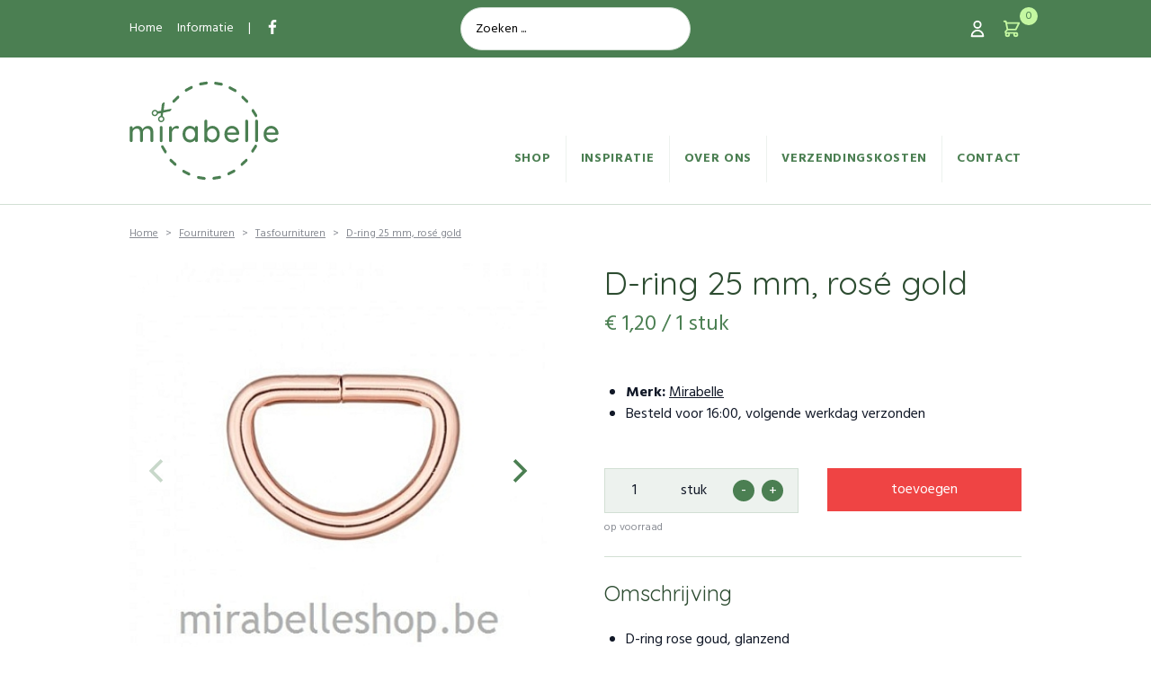

--- FILE ---
content_type: text/html; charset=UTF-8
request_url: https://mirabelleshop.be/nl/shop/d-ring-25-mm-rose-gold-2063
body_size: 6716
content:
<!DOCTYPE html>
<html lang="nl" class="subpixel-antialiased relative">
<head>
  <meta charset="utf-8">
  <meta name="viewport" content="width=device-width, initial-scale=1, shrink-to-fit=no">
  <meta http-equiv="x-ua-compatible" content="ie=edge">
  <link rel="apple-touch-icon" sizes="180x180" href="/assets/img/favicons/apple-touch-icon.png">
<link rel="icon" type="image/png" sizes="32x32" href="/assets/img/favicons/favicon-32x32.png">
<link rel="icon" type="image/png" sizes="16x16" href="/assets/img/favicons/favicon-16x16.png">
<link rel="manifest" href="/assets/img/favicons/site.webmanifest">
<link rel="mask-icon" href="/assets/img/favicons/safari-pinned-tab.svg" color="#5bbad5">
<link rel="shortcut icon" href="/assets/img/favicons/favicon.ico">
<meta name="msapplication-TileColor" content="#ffffff">
<meta name="msapplication-TileImage" content="/assets/img/favicons/mstile-144x144.png">
<meta name="msapplication-config" content="/assets/img/favicons/browserconfig.xml">
<meta name="theme-color" content="#ffffff">  <link rel="preload" href="/assets/css/app.min.4d34e873b3bd7de16925.css" as="style">
  <link rel="stylesheet" href="/assets/css/app.min.4d34e873b3bd7de16925.css">
  <title>D-ring 25 mm, rosé gold | Mirabelle Shop</title>
<script>(function(i,s,o,g,r,a,m){i['GoogleAnalyticsObject']=r;i[r]=i[r]||function(){
(i[r].q=i[r].q||[]).push(arguments)},i[r].l=1*new Date();a=s.createElement(o),
m=s.getElementsByTagName(o)[0];a.async=1;a.src=g;m.parentNode.insertBefore(a,m)
})(window,document,'script','https://www.google-analytics.com/analytics.js','ga');
ga('create', 'UA-192066588-1', 'auto');
if (document.cookie.replace(/(?:(?:^|.*;\s*)cookieprefs\s*\=\s*([^;]*).*$)|^.*$/, '$1') === 'true') {
  ga('send', 'pageview');
}
</script><meta name="generator" content="SEOmatic">
<meta name="keywords" content="Mirabelle, webwinkel, knopen, D-ring, tasfournituren">
<meta name="description" content="D-ringen bij www.mirabelleshop.be, snelle levering">
<meta name="referrer" content="no-referrer-when-downgrade">
<meta name="robots" content="all">
<meta content="nl_NL" property="og:locale">
<meta content="Mirabelle Shop" property="og:site_name">
<meta content="website" property="og:type">
<meta content="https://mirabelleshop.be/nl/shop/d-ring-25-mm-rose-gold-2063" property="og:url">
<meta content="D-ring 25 mm, rosé gold" property="og:title">
<meta content="D-ringen bij www.mirabelleshop.be, snelle levering" property="og:description">
<meta content="https://mirabelleshop.be/uploads/products/_1200x630_crop_center-center_82_none/mirabelleshop.be_D-ring_rose_gold-cr-500x500.jpg?mtime=1611499672" property="og:image">
<meta content="1200" property="og:image:width">
<meta content="630" property="og:image:height">
<meta content="Mirabelle, webshop voor stoffen, fournituren, haken, breien, snelle levering" property="og:image:alt">
<meta content="https://www.facebook.com/Mirabelleshop.be/" property="og:see_also">
<link href="https://mirabelleshop.be/nl/shop/d-ring-25-mm-rose-gold-2063" rel="canonical">
<link href="https://mirabelleshop.be/nl" rel="home">
<link type="text/plain" href="https://mirabelleshop.be/nl/humans.txt" rel="author">
<script>window.productPrices = function() {
  return {
    view: 'grid',
    getCurrentVariant() {
      return this.variants.find((el) => el.id === this.currentVariant);
    },
    getCurrentVariantStock() {
      const variant = this.getCurrentVariant();
      if (variant.stock === '') return '';
      return Math.round((this.getCurrentVariant().stock * 1 + Number.EPSILON) * 100) / 100;
    },
    getCurrentVariantMinQty() {
      const variant = this.getCurrentVariant();
      if (variant.minQty === '') return '0';
      return Math.round((this.getCurrentVariant().minQty * 1 + Number.EPSILON) * 100) / 100;
    },
    updateCurrentVariant(event) {
      this.currentVariant = parseInt(event.target.value);
      window.productGallery.select(0);
    },
    currentVariant: 23289,
    variants: [
            {
        id: 23289,
        onSale: false,
        price: '€ 1,20',
        salePrice: '€ 1,20',
        stock: 16,
        minQty: '',
        packshot: '/uploads_c/products/16233/mirabelleshop.be_D-ring_rose_gold-cr-500x500_c807cddb6f39ab1e420c6c18068ee9a1.jpg'
      },
          ]
  };
};</script>
    <script async defer data-website-id="25fb6014-947a-41fb-9010-d7c041e3610c" src="https://umami.stenvdb.be/umami.js"></script>
  </head>
<body class="font-sans text-gray-900">
    
    <div class="app">
      
  
<div class="absolute z-40 inset-0 w-full h-screen overflow-scroll overflow-x-hidden bg-green-500 text-black pointer-events-none opacity-0 flex flex-col js-nav-panel">
  <div class="container relative bg-white">
    <div class="flex items-center justify-between py-4">
      <a href="https://mirabelleshop.be/nl/">
        <svg viewBox="0 0 166 115" width="166" height="115" class="text-green-500 site-logo">
          <use xlink:href="/assets/img/svg-icons/logo.svg#icon">
        </svg>
      </a>

      <button type="button" class="hamburger hamburger--slider md:hidden p-3 -mr-3 leading-0 js-hamburger">
        <span class="hamburger-box">
          <span class="hamburger-inner"></span>
        </span>
      </button>
    </div>

    <div class="-mx-8 px-8 mb-4">
      <ul class="text-green-500 font-bold uppercase text-sm tracking-wider">
                  <li class="border-t border-b border-green-100">
            <a href="https://mirabelleshop.be/nl/shop" class="py-4 flex items-center js-toggle-dropdown font-bold" title="Shop"  data-target="#subnav-shop">
              Shop
                            <svg width="14" height="14" viewBox="0 0 14 14" class="ml-auto"><use xlink:href="/assets/img/svg-icons/chevron-right.svg#icon"></svg>
                          </a>
          </li>
                  <li class=" border-b border-green-100">
            <a href="https://mirabelleshop.be/nl/inspiratie" class="py-4 flex items-center  " title="Inspiratie"  >
              Inspiratie
                          </a>
          </li>
                  <li class=" border-b border-green-100">
            <a href="https://mirabelleshop.be/nl/informatie/over-ons" class="py-4 flex items-center  " title="Over ons"  >
              Over ons
                          </a>
          </li>
                  <li class=" border-b border-green-100">
            <a href="https://mirabelleshop.be/nl/informatie/verzendingskosten" class="py-4 flex items-center  " title="Verzendingskosten"  >
              Verzendingskosten
                          </a>
          </li>
                  <li class="  border-green-100">
            <a href="https://mirabelleshop.be/nl/klantenservice/contact" class="py-4 flex items-center  " title="Contact"  >
              Contact
                          </a>
          </li>
                <li class="border-t border-green-100">
          <a href="https://mirabelleshop.be/nl/account" class="py-4 flex items-center " title="Mijn account" >
            <svg viewBox="0 0 22 22" width="22" height="22" class="mr-4">
              <use xlink:href="/assets/img/svg-icons/account.svg#icon">
            </svg>
            Mijn account
            <svg width="14" height="14" viewBox="0 0 14 14" class="ml-auto"><use xlink:href="/assets/img/svg-icons/chevron-right.svg#icon"></svg>
          </a>
        </li>
      </ul>
                                                                        <div id="subnav-shop" class="pb-4 px-8 bg-white absolute top-20 inset-x-0 w-full min-h-screen transition duration-200 ease-in-out transform translate-x-full">
        <ul class="text-green-500 font-bold uppercase text-sm tracking-wider">
          <li class="border-t border-b border-green-100"><a href="#" class="py-4 flex items-center js-toggle-dropdown" title="Terug naar overzicht" data-target="#subnav-shop">
            <svg width="14" height="14" viewBox="0 0 14 14"><use xlink:href="/assets/img/svg-icons/chevron-left.svg#icon"></svg>
            <span class="ml-4">Terug naar overzicht</span>
          </a></li>
                    <li class="border-b border-green-1 text-gray-700 font-normal normal-case">
            <a href="https://mirabelleshop.be/nl/stoffen-niet-rekbaar" class="block py-3 items-center " title="Stoffen niet rekbaar">
              <span>Stoffen niet rekbaar</span>
            </a>
          </li>
                    <li class="border-b border-green-1 text-gray-700 font-normal normal-case">
            <a href="https://mirabelleshop.be/nl/stoffen-rekbaar" class="block py-3 items-center " title="Stoffen rekbaar">
              <span>Stoffen rekbaar</span>
            </a>
          </li>
                    <li class="border-b border-green-1 text-gray-700 font-normal normal-case">
            <a href="https://mirabelleshop.be/nl/gereedschap" class="block py-3 items-center " title="Gereedschap">
              <span>Gereedschap</span>
            </a>
          </li>
                    <li class="border-b border-green-1 text-gray-700 font-normal normal-case">
            <a href="https://mirabelleshop.be/nl/fournituren" class="block py-3 items-center " title="Fournituren">
              <span>Fournituren</span>
            </a>
          </li>
                    <li class="border-b border-green-1 text-gray-700 font-normal normal-case">
            <a href="https://mirabelleshop.be/nl/haken" class="block py-3 items-center " title="Haken/Breien">
              <span>Haken/Breien</span>
            </a>
          </li>
                    <li class="border-b border-green-1 text-gray-700 font-normal normal-case">
            <a href="https://mirabelleshop.be/nl/gots-label" class="block py-3 items-center " title="GOTS label">
              <span>GOTS label</span>
            </a>
          </li>
                    <li class="border-b border-green-1 text-gray-700 font-normal normal-case">
            <a href="https://mirabelleshop.be/nl/opruiming" class="block py-3 items-center " title="OPRUIMING">
              <span>OPRUIMING</span>
            </a>
          </li>
                    <li class="border-b border-green-1 text-gray-700 font-normal normal-case">
            <a href="https://mirabelleshop.be/nl/diy-patronen-pakketten" class="block py-3 items-center " title="Patronen">
              <span>Patronen</span>
            </a>
          </li>
                    <li class="border-b border-green-1 text-gray-700 font-normal normal-case">
            <a href="https://mirabelleshop.be/nl/met-oeko-tex-label" class="block py-3 items-center " title="Met Oeko-tex label">
              <span>Met Oeko-tex label</span>
            </a>
          </li>
                    <li class="border-b border-green-1 text-gray-700 font-normal normal-case">
            <a href="https://mirabelleshop.be/nl/coupons" class="block py-3 items-center " title="Coupons">
              <span>Coupons</span>
            </a>
          </li>
                  </ul>
      </div>
      <div id="subnav-account" class="pb-4 px-8 bg-white absolute top-20 inset-x-0 w-full min-h-screen transition duration-200 ease-in-out transform translate-x-full">
        <ul class="text-green-500 font-bold uppercase text-sm tracking-wider">
          <li class="border-t border-b border-green-100"><a href="#" class="py-4 flex items-center js-toggle-dropdown" title="Terug naar overzicht" data-target="#subnav-account">
            <svg width="14" height="14" viewBox="0 0 14 14"><use xlink:href="/assets/img/svg-icons/chevron-left.svg#icon"></svg>
            <span class="ml-4">Terug naar overzicht</span>
          </a></li>
          
  
<div class="hidden md:block">
  <ul class="text-sm font-normal">
        <li class="">
      <a href="https://mirabelleshop.be/nl/account/inloggen" class="px-2 py-1 border-b border-gray-200 hover:underline flex items-start justify-between ">
        <span class="">Inloggen</span>
        <span class="py-1 text-gray-400">
          <svg viewBox="0 0 10 10" width="10" height="10" class="ml-2">
            <use xlink:href="/assets/img/svg-icons/double-arrow-down.svg#icon">
          </svg>
        </span>
      </a>
    </li>
        <li class="">
      <a href="https://mirabelleshop.be/nl/account/registreren" class="px-2 py-1 border-b border-gray-200 hover:underline flex items-start justify-between ">
        <span class="">Registreren</span>
        <span class="py-1 text-gray-400">
          <svg viewBox="0 0 10 10" width="10" height="10" class="ml-2">
            <use xlink:href="/assets/img/svg-icons/double-arrow-down.svg#icon">
          </svg>
        </span>
      </a>
    </li>
      </ul>
</div>

<div class="md:hidden">
    <li class="border-b border-green-1 text-gray-700 font-normal normal-case">
    <a href="https://mirabelleshop.be/nl/account/inloggen" class="block py-3 items-center " title="Inloggen">
      <span>Inloggen</span>
    </a>
  </li>
    <li class="border-b border-green-1 text-gray-700 font-normal normal-case">
    <a href="https://mirabelleshop.be/nl/account/registreren" class="block py-3 items-center " title="Registreren">
      <span>Registreren</span>
    </a>
  </li>
  </div>
        </ul>
      </div>
    </div>
  </div>

  <div class="py-6">
    <div class="container">
      <ul class="text-white font-bold normal-case text-xs tracking-wide">
        <li class="border-b border-green-400"><a href="https://mirabelleshop.be/nl/" class="block py-2">Home</a></li>
        <li class="border-b border-green-400"><a href="https://mirabelleshop.be/nl/informatie" class="block py-2">Informatie</a></li>
        <li class="border-b border-green-400"><a href="https://mirabelleshop.be/nl/account" class="block py-2">Mijn account</a></li>
        <li class="border-b border-green-400"><a href="https://mirabelleshop.be/nl/account/bestellingen" class="block py-2">Bestelhistorie</a></li>
      </ul>
      <ul class="text-white font-bold normal-case text-xs tracking-wide flex -mx-2">
        <li class="mx-2"><a href="#" class="block py-2">🇳🇱 nl</a></li>
        <li class="mx-2"><a href="https://www.facebook.com/Mirabelleshop.be/" class="block py-2" target="_blank">
          <svg viewBox="0 0 16 16" width="16" height="16" class="">
            <use xlink:href="/assets/img/svg-icons/facebook.svg#icon">
          </svg>
        </a></li>
      </ul>
    </div>
  </div>
</div>

  
<header class="md:border-b border-green-200 md:pb-6 mb-6 flex flex-col md:flex-col-reverse">
  <div class="container flex justify-between items-center md:items-end py-4 md:pb-0 md:pt-6 site-nav-bar">
    <a href="https://mirabelleshop.be/nl/">
      <svg viewBox="0 0 166 115" width="166" height="115" class="text-green-500 site-logo">
        <use xlink:href="/assets/img/svg-icons/logo.svg#icon">
      </svg>
          </a>

    <button type="button" class="hamburger hamburger--slider md:hidden p-3 -mr-3 leading-0 js-hamburger">
      <span class="hamburger-box">
        <span class="hamburger-inner"></span>
      </span>
    </button>


    <nav class="text-green-500 font-bold uppercase text-sm tracking-wider site-nav hidden md:block ml-6">
      <ul class="flex flex-wrap items-center justify-end -mx-4">
                <li class="relative group">
          <a href="https://mirabelleshop.be/nl/shop" class="block p-4 hover:underline ">Shop</a>
                            <nav class="hidden group-hover:flex absolute z-20 left-0 top-full shadow-md bg-white border border-green-200 normal-case font-normal text-gray-700 text-sm">
            <ul class="w-full">
                          <li class="inline-block w-full">
                <a href="https://mirabelleshop.be/nl/stoffen-niet-rekbaar" class="flex items-center px-4 py-2 border-b border-green-200 hover:bg-green-200">
                  <div>Stoffen niet rekbaar</div>
                </a>
              </li>
                          <li class="inline-block w-full">
                <a href="https://mirabelleshop.be/nl/stoffen-rekbaar" class="flex items-center px-4 py-2 border-b border-green-200 hover:bg-green-200">
                  <div>Stoffen rekbaar</div>
                </a>
              </li>
                          <li class="inline-block w-full">
                <a href="https://mirabelleshop.be/nl/gereedschap" class="flex items-center px-4 py-2 border-b border-green-200 hover:bg-green-200">
                  <div>Gereedschap</div>
                </a>
              </li>
                          <li class="inline-block w-full">
                <a href="https://mirabelleshop.be/nl/fournituren" class="flex items-center px-4 py-2 border-b border-green-200 hover:bg-green-200">
                  <div>Fournituren</div>
                </a>
              </li>
                          <li class="inline-block w-full">
                <a href="https://mirabelleshop.be/nl/haken" class="flex items-center px-4 py-2 border-b border-green-200 hover:bg-green-200">
                  <div>Haken/Breien</div>
                </a>
              </li>
                          <li class="inline-block w-full">
                <a href="https://mirabelleshop.be/nl/gots-label" class="flex items-center px-4 py-2 border-b border-green-200 hover:bg-green-200">
                  <div>GOTS label</div>
                </a>
              </li>
                          <li class="inline-block w-full">
                <a href="https://mirabelleshop.be/nl/opruiming" class="flex items-center px-4 py-2 border-b border-green-200 hover:bg-green-200">
                  <div>OPRUIMING</div>
                </a>
              </li>
                          <li class="inline-block w-full">
                <a href="https://mirabelleshop.be/nl/diy-patronen-pakketten" class="flex items-center px-4 py-2 border-b border-green-200 hover:bg-green-200">
                  <div>Patronen</div>
                </a>
              </li>
                          <li class="inline-block w-full">
                <a href="https://mirabelleshop.be/nl/met-oeko-tex-label" class="flex items-center px-4 py-2 border-b border-green-200 hover:bg-green-200">
                  <div>Met Oeko-tex label</div>
                </a>
              </li>
                          <li class="inline-block w-full">
                <a href="https://mirabelleshop.be/nl/coupons" class="flex items-center px-4 py-2 border-b border-green-200 hover:bg-green-200">
                  <div>Coupons</div>
                </a>
              </li>
                        </ul>
          </nav>
                </li>
                <li class="relative group">
          <a href="https://mirabelleshop.be/nl/inspiratie" class="block p-4 hover:underline ">Inspiratie</a>
                          </li>
                <li class="relative group">
          <a href="https://mirabelleshop.be/nl/informatie/over-ons" class="block p-4 hover:underline ">Over ons</a>
                          </li>
                <li class="relative group">
          <a href="https://mirabelleshop.be/nl/informatie/verzendingskosten" class="block p-4 hover:underline ">Verzendingskosten</a>
                          </li>
                <li class="relative group">
          <a href="https://mirabelleshop.be/nl/klantenservice/contact" class="block p-4 hover:underline ">Contact</a>
                          </li>
              </ul>
    </nav>
  </div>

  <div class="bg-green-500 text-white py-2 text-sm">
    <div class="">
      <div class="container flex items-center justify-between">
        <ul class="hidden md:flex -mx-2 flex-1">
                    <li class="mx-2"><a href="https://mirabelleshop.be/nl/">Home</a></li>
          <li class="mx-2"><a href="https://mirabelleshop.be/nl/informatie">Informatie</a></li>
          <li class="mx-2">|</li>
          <li class="mx-2"><a href="https://www.facebook.com/Mirabelleshop.be/" target="_blank">
            <svg viewBox="0 0 16 16" width="16" height="16" class="">
              <use xlink:href="/assets/img/svg-icons/facebook.svg#icon">
            </svg>
          </a></li>
        </ul>

        <div class="w-64 mr-6 md:mr-0">
          <form action="https://mirabelleshop.be/nl/zoeken" method="GET">
            
<div class="sm:flex items-start"><input type="text" id="q" class="block w-full bg-transparent border border-green-200 focus:border-green-500 px-4 h-12 focus:outline-none bg-white border-green-200 rounded-full h-10 text-black" name="q" required placeholder="Zoeken ..."></div>

          </form>
        </div>

        <ul class="flex items-center justify-end -mx-2 flex-1">
          <li class="mx-2">
            <a href="https://mirabelleshop.be/nl/account" class="flex group">
                            <svg viewBox="0 0 22 22" width="22" height="22" class="">
                <use xlink:href="/assets/img/svg-icons/account.svg#icon">
              </svg>
            </a>
          </li>
          <li class="mx-2 flex items-center relative js-cart-icon">
            <span class="absolute inline-flex items-center justify-center w-5 h-5 rounded-full leading-none text-xs bg-light-green-500 text-green-500 cart-total-qty">
  0
</span>
<a href="https://mirabelleshop.be/nl/winkelmandje" class="block">
  <svg viewBox="0 0 22 22" width="22" height="22" class="text-light-green-500">
    <use xlink:href="/assets/img/svg-icons/cart.svg#icon">
  </svg>
</a>
          </li>
        </ul>
      </div>
    </div>
  </div>
</header>

  <main>
    <div class="mb-12 container">
  <ul class="flex flex-wrap breadcrumb text-xs opacity-50 mb-6">
    <li><a href="https://mirabelleshop.be/nl/" class="underline">Home</a></li>
        <li><a href="https://mirabelleshop.be/nl/fournituren" class="underline">Fournituren</a></li>
        <li><a href="https://mirabelleshop.be/nl/fournituren/tasfournituren" class="underline">Tasfournituren</a></li>
            <li><a href="https://mirabelleshop.be/nl/shop/d-ring-25-mm-rose-gold-2063" class="underline">D-ring 25 mm, rosé gold</a></li>
  </ul>

  <div class="md:flex" x-data="productPrices()">
    <div class="md:w-1/2 md:pr-8">
      <h1 class="text-3xl leading-tight font-medium text-green-800 mb-2 md:hidden">D-ring 25 mm, rosé gold</h1>

      <div class="text-2xl text-green-500 mb-6 md:hidden">
              

<span x-text="getCurrentVariant().price" class="" :class="{ 'line-through': getCurrentVariant().onSale }">€ 1,20</span>
<span x-show="getCurrentVariant().onSale" x-text="getCurrentVariant().salePrice" class="text-red-500" style="display: none;">€ 1,20</span>
/ 1 stuk
      </div>

      <div class="">
        <div class="js-gallery w-full">
          <div class="js-cell w-full js-packshot">
            <img src="/uploads_c/products/16233/mirabelleshop.be_D-ring_rose_gold-cr-500x500_5c0c21148f6f37148dc62875f0713559.jpg" width='464' height='464' x-bind:src="getCurrentVariant().packshot" class="block leading-none" />
                      </div>
                    <div class="js-cell w-full">
                  <img src="/uploads_c/products/11532/no_image-480x480_5c0c21148f6f37148dc62875f0713559.jpg" width='464' height='464' alt="No image 480x480" class="block leading-none" />
   
          </div>
                  </div>

        <div class="mt-4 flex flex-wrap">
          <a href="#" class="block mr-4 mb-4 js-gallery-nav">
                  <img src="/uploads_c/products/16233/mirabelleshop.be_D-ring_rose_gold-cr-500x500_907bbf8bac7cbfad7fc51c6dd28fb1f2.jpg" width='50' height='50' alt="Mirabelleshop be D ring rose gold cr 500x500" class="block leading-none" />
   
          </a>
                    <a href="#" class="block mr-4 mb-4 js-gallery-nav">
                  <img src="/uploads_c/products/11532/no_image-480x480_907bbf8bac7cbfad7fc51c6dd28fb1f2.jpg" width='50' height='50' alt="No image 480x480" class="block leading-none" />
   
          </a>
                  </div>
      </div>
    </div>
    <div class="md:w-1/2 md:pl-8">
      <form method="post" class="js-validate" action="https://mirabelleshop.be/nl/shop/d-ring-25-mm-rose-gold-2063" accept-charset="UTF-8" enctype="multipart/form-data">
                <input type="hidden" name="action" value="commerce/cart/update-cart">
        <input type="hidden" name="CRAFT_CSRF_TOKEN" value="v1Z9lS-NkSFANpR-iRbf9ZuLv1QNoJeMn0T-D8cyYZ0bKUrNXbjTrOwQCMBovLxtCGLaGutj8rqi7sZnZ9jPwNoziVrzeDLyakMznzzhm54=">
        <input type="hidden" name="purchasableId" value="23289">
        <input type="hidden" name="estimatedShippingAddress[countryId]" value="22">
        <input type="hidden" name="redirect" value="992f931fd61ec0fa227fbbc351a79890786395ec6600c7a39a24fbd40beea922winkelmandje">
        <input type="hidden" name="shippingMethodHandle" value="delivery">
        
        <h1 class="hidden md:block text-4xl leading-tight font-medium text-green-800 mb-2">D-ring 25 mm, rosé gold</h1>
        
        <div class="hidden md:block text-2xl text-green-500 mb-6">
                

<span x-text="getCurrentVariant().price" class="" :class="{ 'line-through': getCurrentVariant().onSale }">€ 1,20</span>
<span x-show="getCurrentVariant().onSale" x-text="getCurrentVariant().salePrice" class="text-red-500" style="display: none;">€ 1,20</span>
/ 1 stuk
        </div>

                        
        <ul class="my-12 list-disc pl-6">
                    <li><strong class="font-bold">Merk:</strong> <a href="https://mirabelleshop.be/nl/merken/mirabelle" class="underline">Mirabelle</a></li>
                    <li>Besteld voor 16:00, volgende werkdag verzonden</li>
        </ul>

                <div class="mb-6">
                  </div>

        <div x-cloak x-show="getCurrentVariantStock() != '0'">
          <div class="md:flex mb-2">
            <div class="md:w-1/2 md:pr-4 mb-2 md:mb-0">
              <div class="flex justify-between border border-green-200 bg-green-100 js-spinner pr-4">
  <div>
    <input
      class="h-12 bg-transparent text-center appearance-none w-12 md:w-20 "
      type="number"
      id="frontend-qty"
      name="frontend-qty"
      data-name="qty"
      data-qty-interval="1"
      value="1"
      step="1"
            x-bind:max="getCurrentVariantStock()"
      x-bind:min="getCurrentVariantMinQty()"
      >
      stuk
  </div>
  <div class="flex items-center ml-1">
    <button type="button" class="w-6 h-6 flex justify-center items-center rounded-full bg-green-500 text-white leading-none" data-decrease>-</button>
    <button type="button" class="w-6 h-6 ml-2 flex justify-center items-center rounded-full bg-green-500 text-white leading-none pt-px" data-increase>+</button>
  </div>
</div>
              <div class="md:hidden mt-2 text-xs opacity-50" x-show="getCurrentVariantStock() !== ''">
                <span x-text="getCurrentVariantStock()"></span> stuk beschikbaar
              </div>
            </div>
            <div class="md:w-1/2 md:pl-4">
              <button type="submit" name="action" value="commerce/cart/update-cart" class="button bg-red-500 hover:bg-red-700 w-full js-buy" data-style="zoom-in">toevoegen</button>
            </div>
          </div>
          <div class="hidden md:block text-xs opacity-50" x-show="getCurrentVariantStock() !== ''">
            <div x-show="getCurrentVariantStock() < 5">
              <span x-text="getCurrentVariantStock()"></span> stuk beschikbaar
            </div>
            <div x-show="getCurrentVariantStock() >= 5">
              op voorraad
            </div>
          </div>
        </div>
      </form>
      <div x-cloak x-show="getCurrentVariantStock() == '0'">
        <div class="p-4 text-xs border border-red-300 bg-red-100 mb-6">
          <p>Dit product is tijdelijk niet beschikbaar.</p>
        </div>

        <h3 class="font-medium text-green-800 text-2xl mb-6">Krijg een bericht wanneer dit product terug op voorraad is</h3>
        <form method="post" class="js-validate" action="https://mirabelleshop.be/nl/shop/d-ring-25-mm-rose-gold-2063" accept-charset="UTF-8" enctype="multipart/form-data" data-ajax>
          <input type="hidden" name="action" value="craft-commerce-back-in-stock/base/register-interest">
          <input type="hidden" name="CRAFT_CSRF_TOKEN" value="v1Z9lS-NkSFANpR-iRbf9ZuLv1QNoJeMn0T-D8cyYZ0bKUrNXbjTrOwQCMBovLxtCGLaGutj8rqi7sZnZ9jPwNoziVrzeDLyakMznzzhm54=">
          <input type="hidden" name="variantId" x-bind:value="getCurrentVariant().id">

          <div class="mb-6">
            
<div class="sm:flex items-start"><label class="block py-2 sm:w-64" for="email">E-mailadres</label><input type="email" id="email" class="block w-full bg-transparent border border-green-200 focus:border-green-500 px-4 h-12 focus:outline-none " name="email" required></div>

          </div>

          <button type="submit" class="button ">Verstuur</button>
          <div class="js-success-message h-0 overflow-hidden">
            <div class="bg-gray-100 text-black my-6 p-4">
              <p>Bedankt, we sturen je een bericht wanneer D-ring 25 mm, rosé gold terug op voorraad is.</p>
            </div>
          </div>
        </form>
      </div>

      <div class="body pt-6 mt-6 border-t border-green-200">
        <h3>Omschrijving</h3>
        <ul>
	<li>
		<p>
			D-ring rose goud, glanzend</p>
	</li>
	<li>
		<p>
			25 mm</p>
	</li>
</ul>

      </div>

          </div>
  </div>
</div>

<div class="container my-12">
  <h2 class="text-3xl font-medium text-center text-green-800 mb-6">Ook interessant</h2>

  <div class="flex flex-wrap -m-6">
      </div>
</div>
  </main>

  
<footer class="mt-12">
  <div class="bg-green-500 text-white py-12">
    <div class="container md:flex justify-between">
      <div class="w-2/3">
        <div class="flex items-center">
          <div class="mr-8">
            <svg viewBox="0 0 50 50" width="50" height="50" class="">
              <use xlink:href="/assets/img/svg-icons/info.svg#icon">
            </svg>
          </div>
          <div>
            <h3 class="font-bold text-base">Hulp nodig? Vragen over je bestelling?</h3>
            <p><a href="https://mirabelleshop.be/nl/klantenservice/contact" class="underline">Stuur ons een berichtje</a> en we antwoorden zo snel mogelijk.</p>
          </div>
        </div>
      </div>
      <div class="w-1/3 hidden md:block">
        <h3 class="font-bold text-base">Volg ons</h3>
        <p>Blijf op de hoogte via <a href="https://www.facebook.com/Mirabelleshop.be/" target="_blank" class="underline">Facebook</a></p>
      </div>
    </div>
    <div class="container mt-12">
      <div class="w-full">
        <form class="js-validate" action="" method="post" id="newsletter-subscribe">
          <input type="hidden" name="CRAFT_CSRF_TOKEN" value="v1Z9lS-NkSFANpR-iRbf9ZuLv1QNoJeMn0T-D8cyYZ0bKUrNXbjTrOwQCMBovLxtCGLaGutj8rqi7sZnZ9jPwNoziVrzeDLyakMznzzhm54=">
          <input type="hidden" name="redirect" value="e95d252c0698ed7dd11b048ea832aa2e71401ad90c099ecbeefc20f9d344c3a6/nl/shop/d-ring-25-mm-rose-gold-2063?subscribed=1#newsletter-subscribe">
          <input type="hidden" name="action" value="mailchimp-subscribe/audience/subscribe">

          <div class="md:flex">
            <div class="md:w-2/3">
              <div class="flex items-center">
                <div class="mr-8">
                  <svg viewBox="0 0 50 50" width="50" height="50" class="text-white">
                    <use xlink:href="/assets/img/svg-icons/mail.svg#icon">
                  </svg>
                </div>
                <div>
                  <h3 class="font-bold text-base">Blijf op de hoogte</h3>
                  <p>Schrijf je in op onze nieuwsbrief en blijf op de hoogte van de nieuwste stofjes</p>
                </div>
              </div>
            </div>

            <div class="md:w-1/3 mt-12 md:mt-0">
                            <div class="flex">
                <div class="flex-grow">
                  
<div class="sm:flex items-start"><input type="email" id="newsletter-email" class="block w-full bg-transparent border border-green-200 focus:border-green-500 px-4 h-12 focus:outline-none text-white placeholder-white focus:border-white-important" name="email" value="" required placeholder="E-mailadres"></div>

                </div>
                <button type="submit" class="button bg-white hover:bg-white text-green-500">Inschrijven</button>
              </div>
                          </div>
          </div>
        </form>
      </div>
    </div>
  </div>
  <div class="bg-green-400 border-t-4 border-dashed border-green-500 text-white">
    <div class="container site-footer">
      <div class="flex flex-wrap -mx-4 py-8">
                <div class="w-1/2 md:w-1/4 px-4 mb-6 md:mb-0">
          <h4 class="font-bold font-sans text-base mb-6 uppercase">Informatie</h4>
          <ul class="text-sm font-normal underline">
                        <li class=""><a href="https://mirabelleshop.be/nl/informatie/over-ons" class="block">Over ons</a></li>
                        <li class=""><a href="https://mirabelleshop.be/nl/informatie/privacy-policy" class="block">Privacy policy</a></li>
                        <li class=""><a href="https://mirabelleshop.be/nl/informatie/terms-conditions" class="block">Terms &amp; conditions</a></li>
                        <li class=""><a href="https://mirabelleshop.be/nl/informatie/verzendingskosten" class="block">Verzendingskosten</a></li>
                      </ul>
        </div>
                <div class="w-1/2 md:w-1/4 px-4 mb-6 md:mb-0">
          <h4 class="font-bold font-sans text-base mb-6 uppercase">Klantenservice</h4>
          <ul class="text-sm font-normal underline">
                        <li class=""><a href="https://mirabelleshop.be/nl/klantenservice/contact" class="block">Contact</a></li>
                      </ul>
        </div>
                <div class="w-1/2 md:w-1/4 px-4 mb-6 md:mb-0">
          <h4 class="font-bold font-sans text-base mb-6 uppercase">Mijn account</h4>
          <ul class="text-sm font-normal underline">
            <li class=""><a href="https://mirabelleshop.be/nl/account" class="block">Mijn account</a></li>
            <li class=""><a href="https://mirabelleshop.be/nl/account/bestellingen" class="block">Bestelhistorie</a></li>
          </ul>
        </div>
        <div class="w-1/2 md:w-1/4 px-4 hidden md:block">
          <div class="body text-lg italic font-heading">
            <p>&ldquo;Alle te koop aangeboden materialen werden geselecteerd op basis van eigen naai-ervaring. Alleen kwaliteitsprodukten komen hier in aanmerking.&rdquo;</p>
          </div>
        </div>
      </div>
          </div>
  </div>
</footer>
  </div>

    <script type="application/ld+json">{"@context":"http://schema.org","@graph":[{"@type":"Product","description":"D-ringen bij www.mirabelleshop.be, snelle levering","image":{"@type":"ImageObject","url":"https://mirabelleshop.be/uploads/products/_1200x630_crop_center-center_82_none/mirabelleshop.be_D-ring_rose_gold-cr-500x500.jpg?mtime=1611499672"},"mainEntityOfPage":"https://mirabelleshop.be/nl/shop/d-ring-25-mm-rose-gold-2063","name":"D-ring 25 mm, rosé gold","offers":{"@type":"Offer","availability":"http://schema.org/InStock","offeredBy":{"@id":"#identity"},"price":"1.20","priceCurrency":"EUR","seller":{"@id":"#identity"},"url":"https://mirabelleshop.be/nl/shop/d-ring-25-mm-rose-gold-2063"},"sku":"TSF0003","url":"https://mirabelleshop.be/nl/shop/d-ring-25-mm-rose-gold-2063"},{"@id":"#identity","@type":"Organization","sameAs":["https://www.facebook.com/Mirabelleshop.be/"]},{"@id":"#creator","@type":"Organization"},{"@type":"BreadcrumbList","description":"Breadcrumbs list","itemListElement":[{"@type":"ListItem","item":"https://mirabelleshop.be/nl","name":"Online stoffen en fournituren","position":1},{"@type":"ListItem","item":"https://mirabelleshop.be/nl/shop","name":"Shop","position":2},{"@type":"ListItem","item":"https://mirabelleshop.be/nl/shop/d-ring-25-mm-rose-gold-2063","name":"D-ring 25 mm, rosé gold","position":3}],"name":"Breadcrumbs"}]}</script><script src="/assets/js/app.min.bf6f1a035e267da6e76b.js?v=1727349489"></script>
</body>
</html>


--- FILE ---
content_type: text/javascript
request_url: https://mirabelleshop.be/assets/js/modal.min.b7b939a0659982c9e221.js
body_size: 23925
content:
(window.webpackJsonp=window.webpackJsonp||[]).push([[7],{Ck35:function(module,exports,__webpack_require__){eval("// This file has been generated from mustache.mjs\n(function (global, factory) {\n   true ? module.exports = factory() :\n  undefined;\n}(this, (function () { 'use strict';\n\n  /*!\n   * mustache.js - Logic-less {{mustache}} templates with JavaScript\n   * http://github.com/janl/mustache.js\n   */\n\n  var objectToString = Object.prototype.toString;\n  var isArray = Array.isArray || function isArrayPolyfill (object) {\n    return objectToString.call(object) === '[object Array]';\n  };\n\n  function isFunction (object) {\n    return typeof object === 'function';\n  }\n\n  /**\n   * More correct typeof string handling array\n   * which normally returns typeof 'object'\n   */\n  function typeStr (obj) {\n    return isArray(obj) ? 'array' : typeof obj;\n  }\n\n  function escapeRegExp (string) {\n    return string.replace(/[\\-\\[\\]{}()*+?.,\\\\\\^$|#\\s]/g, '\\\\$&');\n  }\n\n  /**\n   * Null safe way of checking whether or not an object,\n   * including its prototype, has a given property\n   */\n  function hasProperty (obj, propName) {\n    return obj != null && typeof obj === 'object' && (propName in obj);\n  }\n\n  /**\n   * Safe way of detecting whether or not the given thing is a primitive and\n   * whether it has the given property\n   */\n  function primitiveHasOwnProperty (primitive, propName) {\n    return (\n      primitive != null\n      && typeof primitive !== 'object'\n      && primitive.hasOwnProperty\n      && primitive.hasOwnProperty(propName)\n    );\n  }\n\n  // Workaround for https://issues.apache.org/jira/browse/COUCHDB-577\n  // See https://github.com/janl/mustache.js/issues/189\n  var regExpTest = RegExp.prototype.test;\n  function testRegExp (re, string) {\n    return regExpTest.call(re, string);\n  }\n\n  var nonSpaceRe = /\\S/;\n  function isWhitespace (string) {\n    return !testRegExp(nonSpaceRe, string);\n  }\n\n  var entityMap = {\n    '&': '&amp;',\n    '<': '&lt;',\n    '>': '&gt;',\n    '\"': '&quot;',\n    \"'\": '&#39;',\n    '/': '&#x2F;',\n    '`': '&#x60;',\n    '=': '&#x3D;'\n  };\n\n  function escapeHtml (string) {\n    return String(string).replace(/[&<>\"'`=\\/]/g, function fromEntityMap (s) {\n      return entityMap[s];\n    });\n  }\n\n  var whiteRe = /\\s*/;\n  var spaceRe = /\\s+/;\n  var equalsRe = /\\s*=/;\n  var curlyRe = /\\s*\\}/;\n  var tagRe = /#|\\^|\\/|>|\\{|&|=|!/;\n\n  /**\n   * Breaks up the given `template` string into a tree of tokens. If the `tags`\n   * argument is given here it must be an array with two string values: the\n   * opening and closing tags used in the template (e.g. [ \"<%\", \"%>\" ]). Of\n   * course, the default is to use mustaches (i.e. mustache.tags).\n   *\n   * A token is an array with at least 4 elements. The first element is the\n   * mustache symbol that was used inside the tag, e.g. \"#\" or \"&\". If the tag\n   * did not contain a symbol (i.e. {{myValue}}) this element is \"name\". For\n   * all text that appears outside a symbol this element is \"text\".\n   *\n   * The second element of a token is its \"value\". For mustache tags this is\n   * whatever else was inside the tag besides the opening symbol. For text tokens\n   * this is the text itself.\n   *\n   * The third and fourth elements of the token are the start and end indices,\n   * respectively, of the token in the original template.\n   *\n   * Tokens that are the root node of a subtree contain two more elements: 1) an\n   * array of tokens in the subtree and 2) the index in the original template at\n   * which the closing tag for that section begins.\n   *\n   * Tokens for partials also contain two more elements: 1) a string value of\n   * indendation prior to that tag and 2) the index of that tag on that line -\n   * eg a value of 2 indicates the partial is the third tag on this line.\n   */\n  function parseTemplate (template, tags) {\n    if (!template)\n      return [];\n    var lineHasNonSpace = false;\n    var sections = [];     // Stack to hold section tokens\n    var tokens = [];       // Buffer to hold the tokens\n    var spaces = [];       // Indices of whitespace tokens on the current line\n    var hasTag = false;    // Is there a {{tag}} on the current line?\n    var nonSpace = false;  // Is there a non-space char on the current line?\n    var indentation = '';  // Tracks indentation for tags that use it\n    var tagIndex = 0;      // Stores a count of number of tags encountered on a line\n\n    // Strips all whitespace tokens array for the current line\n    // if there was a {{#tag}} on it and otherwise only space.\n    function stripSpace () {\n      if (hasTag && !nonSpace) {\n        while (spaces.length)\n          delete tokens[spaces.pop()];\n      } else {\n        spaces = [];\n      }\n\n      hasTag = false;\n      nonSpace = false;\n    }\n\n    var openingTagRe, closingTagRe, closingCurlyRe;\n    function compileTags (tagsToCompile) {\n      if (typeof tagsToCompile === 'string')\n        tagsToCompile = tagsToCompile.split(spaceRe, 2);\n\n      if (!isArray(tagsToCompile) || tagsToCompile.length !== 2)\n        throw new Error('Invalid tags: ' + tagsToCompile);\n\n      openingTagRe = new RegExp(escapeRegExp(tagsToCompile[0]) + '\\\\s*');\n      closingTagRe = new RegExp('\\\\s*' + escapeRegExp(tagsToCompile[1]));\n      closingCurlyRe = new RegExp('\\\\s*' + escapeRegExp('}' + tagsToCompile[1]));\n    }\n\n    compileTags(tags || mustache.tags);\n\n    var scanner = new Scanner(template);\n\n    var start, type, value, chr, token, openSection;\n    while (!scanner.eos()) {\n      start = scanner.pos;\n\n      // Match any text between tags.\n      value = scanner.scanUntil(openingTagRe);\n\n      if (value) {\n        for (var i = 0, valueLength = value.length; i < valueLength; ++i) {\n          chr = value.charAt(i);\n\n          if (isWhitespace(chr)) {\n            spaces.push(tokens.length);\n            indentation += chr;\n          } else {\n            nonSpace = true;\n            lineHasNonSpace = true;\n            indentation += ' ';\n          }\n\n          tokens.push([ 'text', chr, start, start + 1 ]);\n          start += 1;\n\n          // Check for whitespace on the current line.\n          if (chr === '\\n') {\n            stripSpace();\n            indentation = '';\n            tagIndex = 0;\n            lineHasNonSpace = false;\n          }\n        }\n      }\n\n      // Match the opening tag.\n      if (!scanner.scan(openingTagRe))\n        break;\n\n      hasTag = true;\n\n      // Get the tag type.\n      type = scanner.scan(tagRe) || 'name';\n      scanner.scan(whiteRe);\n\n      // Get the tag value.\n      if (type === '=') {\n        value = scanner.scanUntil(equalsRe);\n        scanner.scan(equalsRe);\n        scanner.scanUntil(closingTagRe);\n      } else if (type === '{') {\n        value = scanner.scanUntil(closingCurlyRe);\n        scanner.scan(curlyRe);\n        scanner.scanUntil(closingTagRe);\n        type = '&';\n      } else {\n        value = scanner.scanUntil(closingTagRe);\n      }\n\n      // Match the closing tag.\n      if (!scanner.scan(closingTagRe))\n        throw new Error('Unclosed tag at ' + scanner.pos);\n\n      if (type == '>') {\n        token = [ type, value, start, scanner.pos, indentation, tagIndex, lineHasNonSpace ];\n      } else {\n        token = [ type, value, start, scanner.pos ];\n      }\n      tagIndex++;\n      tokens.push(token);\n\n      if (type === '#' || type === '^') {\n        sections.push(token);\n      } else if (type === '/') {\n        // Check section nesting.\n        openSection = sections.pop();\n\n        if (!openSection)\n          throw new Error('Unopened section \"' + value + '\" at ' + start);\n\n        if (openSection[1] !== value)\n          throw new Error('Unclosed section \"' + openSection[1] + '\" at ' + start);\n      } else if (type === 'name' || type === '{' || type === '&') {\n        nonSpace = true;\n      } else if (type === '=') {\n        // Set the tags for the next time around.\n        compileTags(value);\n      }\n    }\n\n    stripSpace();\n\n    // Make sure there are no open sections when we're done.\n    openSection = sections.pop();\n\n    if (openSection)\n      throw new Error('Unclosed section \"' + openSection[1] + '\" at ' + scanner.pos);\n\n    return nestTokens(squashTokens(tokens));\n  }\n\n  /**\n   * Combines the values of consecutive text tokens in the given `tokens` array\n   * to a single token.\n   */\n  function squashTokens (tokens) {\n    var squashedTokens = [];\n\n    var token, lastToken;\n    for (var i = 0, numTokens = tokens.length; i < numTokens; ++i) {\n      token = tokens[i];\n\n      if (token) {\n        if (token[0] === 'text' && lastToken && lastToken[0] === 'text') {\n          lastToken[1] += token[1];\n          lastToken[3] = token[3];\n        } else {\n          squashedTokens.push(token);\n          lastToken = token;\n        }\n      }\n    }\n\n    return squashedTokens;\n  }\n\n  /**\n   * Forms the given array of `tokens` into a nested tree structure where\n   * tokens that represent a section have two additional items: 1) an array of\n   * all tokens that appear in that section and 2) the index in the original\n   * template that represents the end of that section.\n   */\n  function nestTokens (tokens) {\n    var nestedTokens = [];\n    var collector = nestedTokens;\n    var sections = [];\n\n    var token, section;\n    for (var i = 0, numTokens = tokens.length; i < numTokens; ++i) {\n      token = tokens[i];\n\n      switch (token[0]) {\n        case '#':\n        case '^':\n          collector.push(token);\n          sections.push(token);\n          collector = token[4] = [];\n          break;\n        case '/':\n          section = sections.pop();\n          section[5] = token[2];\n          collector = sections.length > 0 ? sections[sections.length - 1][4] : nestedTokens;\n          break;\n        default:\n          collector.push(token);\n      }\n    }\n\n    return nestedTokens;\n  }\n\n  /**\n   * A simple string scanner that is used by the template parser to find\n   * tokens in template strings.\n   */\n  function Scanner (string) {\n    this.string = string;\n    this.tail = string;\n    this.pos = 0;\n  }\n\n  /**\n   * Returns `true` if the tail is empty (end of string).\n   */\n  Scanner.prototype.eos = function eos () {\n    return this.tail === '';\n  };\n\n  /**\n   * Tries to match the given regular expression at the current position.\n   * Returns the matched text if it can match, the empty string otherwise.\n   */\n  Scanner.prototype.scan = function scan (re) {\n    var match = this.tail.match(re);\n\n    if (!match || match.index !== 0)\n      return '';\n\n    var string = match[0];\n\n    this.tail = this.tail.substring(string.length);\n    this.pos += string.length;\n\n    return string;\n  };\n\n  /**\n   * Skips all text until the given regular expression can be matched. Returns\n   * the skipped string, which is the entire tail if no match can be made.\n   */\n  Scanner.prototype.scanUntil = function scanUntil (re) {\n    var index = this.tail.search(re), match;\n\n    switch (index) {\n      case -1:\n        match = this.tail;\n        this.tail = '';\n        break;\n      case 0:\n        match = '';\n        break;\n      default:\n        match = this.tail.substring(0, index);\n        this.tail = this.tail.substring(index);\n    }\n\n    this.pos += match.length;\n\n    return match;\n  };\n\n  /**\n   * Represents a rendering context by wrapping a view object and\n   * maintaining a reference to the parent context.\n   */\n  function Context (view, parentContext) {\n    this.view = view;\n    this.cache = { '.': this.view };\n    this.parent = parentContext;\n  }\n\n  /**\n   * Creates a new context using the given view with this context\n   * as the parent.\n   */\n  Context.prototype.push = function push (view) {\n    return new Context(view, this);\n  };\n\n  /**\n   * Returns the value of the given name in this context, traversing\n   * up the context hierarchy if the value is absent in this context's view.\n   */\n  Context.prototype.lookup = function lookup (name) {\n    var cache = this.cache;\n\n    var value;\n    if (cache.hasOwnProperty(name)) {\n      value = cache[name];\n    } else {\n      var context = this, intermediateValue, names, index, lookupHit = false;\n\n      while (context) {\n        if (name.indexOf('.') > 0) {\n          intermediateValue = context.view;\n          names = name.split('.');\n          index = 0;\n\n          /**\n           * Using the dot notion path in `name`, we descend through the\n           * nested objects.\n           *\n           * To be certain that the lookup has been successful, we have to\n           * check if the last object in the path actually has the property\n           * we are looking for. We store the result in `lookupHit`.\n           *\n           * This is specially necessary for when the value has been set to\n           * `undefined` and we want to avoid looking up parent contexts.\n           *\n           * In the case where dot notation is used, we consider the lookup\n           * to be successful even if the last \"object\" in the path is\n           * not actually an object but a primitive (e.g., a string, or an\n           * integer), because it is sometimes useful to access a property\n           * of an autoboxed primitive, such as the length of a string.\n           **/\n          while (intermediateValue != null && index < names.length) {\n            if (index === names.length - 1)\n              lookupHit = (\n                hasProperty(intermediateValue, names[index])\n                || primitiveHasOwnProperty(intermediateValue, names[index])\n              );\n\n            intermediateValue = intermediateValue[names[index++]];\n          }\n        } else {\n          intermediateValue = context.view[name];\n\n          /**\n           * Only checking against `hasProperty`, which always returns `false` if\n           * `context.view` is not an object. Deliberately omitting the check\n           * against `primitiveHasOwnProperty` if dot notation is not used.\n           *\n           * Consider this example:\n           * ```\n           * Mustache.render(\"The length of a football field is {{#length}}{{length}}{{/length}}.\", {length: \"100 yards\"})\n           * ```\n           *\n           * If we were to check also against `primitiveHasOwnProperty`, as we do\n           * in the dot notation case, then render call would return:\n           *\n           * \"The length of a football field is 9.\"\n           *\n           * rather than the expected:\n           *\n           * \"The length of a football field is 100 yards.\"\n           **/\n          lookupHit = hasProperty(context.view, name);\n        }\n\n        if (lookupHit) {\n          value = intermediateValue;\n          break;\n        }\n\n        context = context.parent;\n      }\n\n      cache[name] = value;\n    }\n\n    if (isFunction(value))\n      value = value.call(this.view);\n\n    return value;\n  };\n\n  /**\n   * A Writer knows how to take a stream of tokens and render them to a\n   * string, given a context. It also maintains a cache of templates to\n   * avoid the need to parse the same template twice.\n   */\n  function Writer () {\n    this.templateCache = {\n      _cache: {},\n      set: function set (key, value) {\n        this._cache[key] = value;\n      },\n      get: function get (key) {\n        return this._cache[key];\n      },\n      clear: function clear () {\n        this._cache = {};\n      }\n    };\n  }\n\n  /**\n   * Clears all cached templates in this writer.\n   */\n  Writer.prototype.clearCache = function clearCache () {\n    if (typeof this.templateCache !== 'undefined') {\n      this.templateCache.clear();\n    }\n  };\n\n  /**\n   * Parses and caches the given `template` according to the given `tags` or\n   * `mustache.tags` if `tags` is omitted,  and returns the array of tokens\n   * that is generated from the parse.\n   */\n  Writer.prototype.parse = function parse (template, tags) {\n    var cache = this.templateCache;\n    var cacheKey = template + ':' + (tags || mustache.tags).join(':');\n    var isCacheEnabled = typeof cache !== 'undefined';\n    var tokens = isCacheEnabled ? cache.get(cacheKey) : undefined;\n\n    if (tokens == undefined) {\n      tokens = parseTemplate(template, tags);\n      isCacheEnabled && cache.set(cacheKey, tokens);\n    }\n    return tokens;\n  };\n\n  /**\n   * High-level method that is used to render the given `template` with\n   * the given `view`.\n   *\n   * The optional `partials` argument may be an object that contains the\n   * names and templates of partials that are used in the template. It may\n   * also be a function that is used to load partial templates on the fly\n   * that takes a single argument: the name of the partial.\n   *\n   * If the optional `config` argument is given here, then it should be an\n   * object with a `tags` attribute or an `escape` attribute or both.\n   * If an array is passed, then it will be interpreted the same way as\n   * a `tags` attribute on a `config` object.\n   *\n   * The `tags` attribute of a `config` object must be an array with two\n   * string values: the opening and closing tags used in the template (e.g.\n   * [ \"<%\", \"%>\" ]). The default is to mustache.tags.\n   *\n   * The `escape` attribute of a `config` object must be a function which\n   * accepts a string as input and outputs a safely escaped string.\n   * If an `escape` function is not provided, then an HTML-safe string\n   * escaping function is used as the default.\n   */\n  Writer.prototype.render = function render (template, view, partials, config) {\n    var tags = this.getConfigTags(config);\n    var tokens = this.parse(template, tags);\n    var context = (view instanceof Context) ? view : new Context(view, undefined);\n    return this.renderTokens(tokens, context, partials, template, config);\n  };\n\n  /**\n   * Low-level method that renders the given array of `tokens` using\n   * the given `context` and `partials`.\n   *\n   * Note: The `originalTemplate` is only ever used to extract the portion\n   * of the original template that was contained in a higher-order section.\n   * If the template doesn't use higher-order sections, this argument may\n   * be omitted.\n   */\n  Writer.prototype.renderTokens = function renderTokens (tokens, context, partials, originalTemplate, config) {\n    var buffer = '';\n\n    var token, symbol, value;\n    for (var i = 0, numTokens = tokens.length; i < numTokens; ++i) {\n      value = undefined;\n      token = tokens[i];\n      symbol = token[0];\n\n      if (symbol === '#') value = this.renderSection(token, context, partials, originalTemplate, config);\n      else if (symbol === '^') value = this.renderInverted(token, context, partials, originalTemplate, config);\n      else if (symbol === '>') value = this.renderPartial(token, context, partials, config);\n      else if (symbol === '&') value = this.unescapedValue(token, context);\n      else if (symbol === 'name') value = this.escapedValue(token, context, config);\n      else if (symbol === 'text') value = this.rawValue(token);\n\n      if (value !== undefined)\n        buffer += value;\n    }\n\n    return buffer;\n  };\n\n  Writer.prototype.renderSection = function renderSection (token, context, partials, originalTemplate, config) {\n    var self = this;\n    var buffer = '';\n    var value = context.lookup(token[1]);\n\n    // This function is used to render an arbitrary template\n    // in the current context by higher-order sections.\n    function subRender (template) {\n      return self.render(template, context, partials, config);\n    }\n\n    if (!value) return;\n\n    if (isArray(value)) {\n      for (var j = 0, valueLength = value.length; j < valueLength; ++j) {\n        buffer += this.renderTokens(token[4], context.push(value[j]), partials, originalTemplate, config);\n      }\n    } else if (typeof value === 'object' || typeof value === 'string' || typeof value === 'number') {\n      buffer += this.renderTokens(token[4], context.push(value), partials, originalTemplate, config);\n    } else if (isFunction(value)) {\n      if (typeof originalTemplate !== 'string')\n        throw new Error('Cannot use higher-order sections without the original template');\n\n      // Extract the portion of the original template that the section contains.\n      value = value.call(context.view, originalTemplate.slice(token[3], token[5]), subRender);\n\n      if (value != null)\n        buffer += value;\n    } else {\n      buffer += this.renderTokens(token[4], context, partials, originalTemplate, config);\n    }\n    return buffer;\n  };\n\n  Writer.prototype.renderInverted = function renderInverted (token, context, partials, originalTemplate, config) {\n    var value = context.lookup(token[1]);\n\n    // Use JavaScript's definition of falsy. Include empty arrays.\n    // See https://github.com/janl/mustache.js/issues/186\n    if (!value || (isArray(value) && value.length === 0))\n      return this.renderTokens(token[4], context, partials, originalTemplate, config);\n  };\n\n  Writer.prototype.indentPartial = function indentPartial (partial, indentation, lineHasNonSpace) {\n    var filteredIndentation = indentation.replace(/[^ \\t]/g, '');\n    var partialByNl = partial.split('\\n');\n    for (var i = 0; i < partialByNl.length; i++) {\n      if (partialByNl[i].length && (i > 0 || !lineHasNonSpace)) {\n        partialByNl[i] = filteredIndentation + partialByNl[i];\n      }\n    }\n    return partialByNl.join('\\n');\n  };\n\n  Writer.prototype.renderPartial = function renderPartial (token, context, partials, config) {\n    if (!partials) return;\n    var tags = this.getConfigTags(config);\n\n    var value = isFunction(partials) ? partials(token[1]) : partials[token[1]];\n    if (value != null) {\n      var lineHasNonSpace = token[6];\n      var tagIndex = token[5];\n      var indentation = token[4];\n      var indentedValue = value;\n      if (tagIndex == 0 && indentation) {\n        indentedValue = this.indentPartial(value, indentation, lineHasNonSpace);\n      }\n      var tokens = this.parse(indentedValue, tags);\n      return this.renderTokens(tokens, context, partials, indentedValue, config);\n    }\n  };\n\n  Writer.prototype.unescapedValue = function unescapedValue (token, context) {\n    var value = context.lookup(token[1]);\n    if (value != null)\n      return value;\n  };\n\n  Writer.prototype.escapedValue = function escapedValue (token, context, config) {\n    var escape = this.getConfigEscape(config) || mustache.escape;\n    var value = context.lookup(token[1]);\n    if (value != null)\n      return (typeof value === 'number' && escape === mustache.escape) ? String(value) : escape(value);\n  };\n\n  Writer.prototype.rawValue = function rawValue (token) {\n    return token[1];\n  };\n\n  Writer.prototype.getConfigTags = function getConfigTags (config) {\n    if (isArray(config)) {\n      return config;\n    }\n    else if (config && typeof config === 'object') {\n      return config.tags;\n    }\n    else {\n      return undefined;\n    }\n  };\n\n  Writer.prototype.getConfigEscape = function getConfigEscape (config) {\n    if (config && typeof config === 'object' && !isArray(config)) {\n      return config.escape;\n    }\n    else {\n      return undefined;\n    }\n  };\n\n  var mustache = {\n    name: 'mustache.js',\n    version: '4.1.0',\n    tags: [ '{{', '}}' ],\n    clearCache: undefined,\n    escape: undefined,\n    parse: undefined,\n    render: undefined,\n    Scanner: undefined,\n    Context: undefined,\n    Writer: undefined,\n    /**\n     * Allows a user to override the default caching strategy, by providing an\n     * object with set, get and clear methods. This can also be used to disable\n     * the cache by setting it to the literal `undefined`.\n     */\n    set templateCache (cache) {\n      defaultWriter.templateCache = cache;\n    },\n    /**\n     * Gets the default or overridden caching object from the default writer.\n     */\n    get templateCache () {\n      return defaultWriter.templateCache;\n    }\n  };\n\n  // All high-level mustache.* functions use this writer.\n  var defaultWriter = new Writer();\n\n  /**\n   * Clears all cached templates in the default writer.\n   */\n  mustache.clearCache = function clearCache () {\n    return defaultWriter.clearCache();\n  };\n\n  /**\n   * Parses and caches the given template in the default writer and returns the\n   * array of tokens it contains. Doing this ahead of time avoids the need to\n   * parse templates on the fly as they are rendered.\n   */\n  mustache.parse = function parse (template, tags) {\n    return defaultWriter.parse(template, tags);\n  };\n\n  /**\n   * Renders the `template` with the given `view`, `partials`, and `config`\n   * using the default writer.\n   */\n  mustache.render = function render (template, view, partials, config) {\n    if (typeof template !== 'string') {\n      throw new TypeError('Invalid template! Template should be a \"string\" ' +\n                          'but \"' + typeStr(template) + '\" was given as the first ' +\n                          'argument for mustache#render(template, view, partials)');\n    }\n\n    return defaultWriter.render(template, view, partials, config);\n  };\n\n  // Export the escaping function so that the user may override it.\n  // See https://github.com/janl/mustache.js/issues/244\n  mustache.escape = escapeHtml;\n\n  // Export these mainly for testing, but also for advanced usage.\n  mustache.Scanner = Scanner;\n  mustache.Context = Context;\n  mustache.Writer = Writer;\n\n  return mustache;\n\n})));\n//# sourceURL=[module]\n//# sourceMappingURL=[data-uri]\n//# sourceURL=webpack-internal:///Ck35\n")},JpO3:function(module,__webpack_exports__,__webpack_require__){"use strict";eval("__webpack_require__.r(__webpack_exports__);\n/* harmony export (binding) */ __webpack_require__.d(__webpack_exports__, \"default\", function() { return Modal; });\n/* harmony import */ var _babel_runtime_helpers_classCallCheck__WEBPACK_IMPORTED_MODULE_0__ = __webpack_require__(\"SDJZ\");\n/* harmony import */ var _babel_runtime_helpers_classCallCheck__WEBPACK_IMPORTED_MODULE_0___default = /*#__PURE__*/__webpack_require__.n(_babel_runtime_helpers_classCallCheck__WEBPACK_IMPORTED_MODULE_0__);\n/* harmony import */ var _babel_runtime_helpers_createClass__WEBPACK_IMPORTED_MODULE_1__ = __webpack_require__(\"NToG\");\n/* harmony import */ var _babel_runtime_helpers_createClass__WEBPACK_IMPORTED_MODULE_1___default = /*#__PURE__*/__webpack_require__.n(_babel_runtime_helpers_createClass__WEBPACK_IMPORTED_MODULE_1__);\n/* harmony import */ var axios__WEBPACK_IMPORTED_MODULE_2__ = __webpack_require__(\"czhI\");\n/* harmony import */ var axios__WEBPACK_IMPORTED_MODULE_2___default = /*#__PURE__*/__webpack_require__.n(axios__WEBPACK_IMPORTED_MODULE_2__);\n/* harmony import */ var mustache__WEBPACK_IMPORTED_MODULE_3__ = __webpack_require__(\"Ck35\");\n/* harmony import */ var mustache__WEBPACK_IMPORTED_MODULE_3___default = /*#__PURE__*/__webpack_require__.n(mustache__WEBPACK_IMPORTED_MODULE_3__);\n\n\n\n\n\nvar Modal = /*#__PURE__*/function () {\n  function Modal() {\n    var config = arguments.length > 0 && arguments[0] !== undefined ? arguments[0] : {};\n\n    _babel_runtime_helpers_classCallCheck__WEBPACK_IMPORTED_MODULE_0___default()(this, Modal);\n\n    // Variables\n    this.config = Object.assign({// ... defaults\n    }, config);\n    this.app = document.querySelector('.app');\n    this.body = document.querySelector('body');\n    this.htmlData = {};\n\n    if (Object.prototype.hasOwnProperty.call(this.config, 'response')) {\n      this.htmlData.lineItem = this.config.response.cart.lineItems[this.config.affectedLineItem];\n    } // .find(i => i.purchasableId === this.config.affectedLineItem);\n    // Callbacks\n\n\n    this.onKeyUp = this.keyUp.bind(this);\n    this.onCloseClick = this.closeClick.bind(this);\n    this.onBackdropClick = this.backdropClick.bind(this);\n    var customTags = ['${', '}'];\n    mustache__WEBPACK_IMPORTED_MODULE_3___default.a.tags = customTags;\n    return this.init();\n  }\n\n  _babel_runtime_helpers_createClass__WEBPACK_IMPORTED_MODULE_1___default()(Modal, [{\n    key: \"init\",\n    value: function init() {\n      var _this = this;\n\n      return this.load(this.config.url).then(function (response) {\n        _this.show(response);\n      });\n    }\n  }, {\n    key: \"unBlur\",\n    value: function unBlur() {\n      document.querySelectorAll('body, html').forEach(function (el) {\n        el.classList.remove('h-full');\n      });\n      var y = this.app.style.top.substring(0, this.app.style.top.length - 2) * -1;\n      this.app.removeAttribute('style');\n      document.documentElement.classList.remove('scroll-smooth');\n      window.scrollTo(0, y);\n      document.documentElement.classList.add('scroll-smooth');\n      this.body.classList.remove('overflow-y-scroll');\n      this.body.classList.remove('blurred');\n    }\n  }, {\n    key: \"blur\",\n    value: function blur() {\n      document.querySelectorAll('body, html').forEach(function (el) {\n        el.classList.add('h-full');\n      });\n      var y = this.app.getBoundingClientRect().top;\n      this.app.style.cssText = \"position: fixed; width: 100%;/*filter: blur(.08em); */top: \".concat(y, \"px;\");\n      this.body.classList.add('overflow-y-scroll');\n      this.body.classList.add('blurred');\n    }\n  }, {\n    key: \"load\",\n    value: function load(url) {\n      return axios__WEBPACK_IMPORTED_MODULE_2___default.a.get(url, {\n        headers: {\n          'X-Requested-With': 'XMLHttpRequest'\n        }\n      });\n    }\n  }, {\n    key: \"show\",\n    value: function show(response) {\n      this.blur();\n      var div = document.createElement('div');\n      var rendered = mustache__WEBPACK_IMPORTED_MODULE_3___default.a.render(response.data, this.htmlData);\n      div.innerHTML = rendered;\n      this.modal = document.body.appendChild(div);\n      window.scrollTo(0, 0);\n      this.addEvents();\n    }\n  }, {\n    key: \"close\",\n    value: function close() {\n      this.unBlur();\n      document.body.removeChild(this.modal);\n      this.removeEvents();\n    }\n  }, {\n    key: \"addEvents\",\n    value: function addEvents() {\n      var _this2 = this;\n\n      window.addEventListener('keyup', this.onKeyUp);\n      this.modal.querySelectorAll('.js-close').forEach(function (el) {\n        return el.addEventListener('click', _this2.onCloseClick);\n      });\n      this.modal.querySelector('.js-backdrop').addEventListener('click', this.onBackdropClick);\n    }\n  }, {\n    key: \"removeEvents\",\n    value: function removeEvents() {\n      window.removeEventListener('keyup', this.onKeyUp);\n    }\n  }, {\n    key: \"keyUp\",\n    value: function keyUp(event) {\n      if (event.keyCode === 27) this.close();\n    }\n  }, {\n    key: \"closeClick\",\n    value: function closeClick() {\n      this.close();\n    }\n  }, {\n    key: \"backdropClick\",\n    value: function backdropClick() {\n      this.close();\n    }\n  }]);\n\n  return Modal;\n}();\n\n//# sourceURL=[module]\n//# sourceMappingURL=[data-uri]\n//# sourceURL=webpack-internal:///JpO3\n")}}]);

--- FILE ---
content_type: text/javascript
request_url: https://mirabelleshop.be/assets/js/vendors~buy.min.7be8e5987b654fe6c91a.js
body_size: 30961
content:
(window.webpackJsonp=window.webpackJsonp||[]).push([[13],{Ck35:function(module,exports,__webpack_require__){eval("// This file has been generated from mustache.mjs\n(function (global, factory) {\n   true ? module.exports = factory() :\n  undefined;\n}(this, (function () { 'use strict';\n\n  /*!\n   * mustache.js - Logic-less {{mustache}} templates with JavaScript\n   * http://github.com/janl/mustache.js\n   */\n\n  var objectToString = Object.prototype.toString;\n  var isArray = Array.isArray || function isArrayPolyfill (object) {\n    return objectToString.call(object) === '[object Array]';\n  };\n\n  function isFunction (object) {\n    return typeof object === 'function';\n  }\n\n  /**\n   * More correct typeof string handling array\n   * which normally returns typeof 'object'\n   */\n  function typeStr (obj) {\n    return isArray(obj) ? 'array' : typeof obj;\n  }\n\n  function escapeRegExp (string) {\n    return string.replace(/[\\-\\[\\]{}()*+?.,\\\\\\^$|#\\s]/g, '\\\\$&');\n  }\n\n  /**\n   * Null safe way of checking whether or not an object,\n   * including its prototype, has a given property\n   */\n  function hasProperty (obj, propName) {\n    return obj != null && typeof obj === 'object' && (propName in obj);\n  }\n\n  /**\n   * Safe way of detecting whether or not the given thing is a primitive and\n   * whether it has the given property\n   */\n  function primitiveHasOwnProperty (primitive, propName) {\n    return (\n      primitive != null\n      && typeof primitive !== 'object'\n      && primitive.hasOwnProperty\n      && primitive.hasOwnProperty(propName)\n    );\n  }\n\n  // Workaround for https://issues.apache.org/jira/browse/COUCHDB-577\n  // See https://github.com/janl/mustache.js/issues/189\n  var regExpTest = RegExp.prototype.test;\n  function testRegExp (re, string) {\n    return regExpTest.call(re, string);\n  }\n\n  var nonSpaceRe = /\\S/;\n  function isWhitespace (string) {\n    return !testRegExp(nonSpaceRe, string);\n  }\n\n  var entityMap = {\n    '&': '&amp;',\n    '<': '&lt;',\n    '>': '&gt;',\n    '\"': '&quot;',\n    \"'\": '&#39;',\n    '/': '&#x2F;',\n    '`': '&#x60;',\n    '=': '&#x3D;'\n  };\n\n  function escapeHtml (string) {\n    return String(string).replace(/[&<>\"'`=\\/]/g, function fromEntityMap (s) {\n      return entityMap[s];\n    });\n  }\n\n  var whiteRe = /\\s*/;\n  var spaceRe = /\\s+/;\n  var equalsRe = /\\s*=/;\n  var curlyRe = /\\s*\\}/;\n  var tagRe = /#|\\^|\\/|>|\\{|&|=|!/;\n\n  /**\n   * Breaks up the given `template` string into a tree of tokens. If the `tags`\n   * argument is given here it must be an array with two string values: the\n   * opening and closing tags used in the template (e.g. [ \"<%\", \"%>\" ]). Of\n   * course, the default is to use mustaches (i.e. mustache.tags).\n   *\n   * A token is an array with at least 4 elements. The first element is the\n   * mustache symbol that was used inside the tag, e.g. \"#\" or \"&\". If the tag\n   * did not contain a symbol (i.e. {{myValue}}) this element is \"name\". For\n   * all text that appears outside a symbol this element is \"text\".\n   *\n   * The second element of a token is its \"value\". For mustache tags this is\n   * whatever else was inside the tag besides the opening symbol. For text tokens\n   * this is the text itself.\n   *\n   * The third and fourth elements of the token are the start and end indices,\n   * respectively, of the token in the original template.\n   *\n   * Tokens that are the root node of a subtree contain two more elements: 1) an\n   * array of tokens in the subtree and 2) the index in the original template at\n   * which the closing tag for that section begins.\n   *\n   * Tokens for partials also contain two more elements: 1) a string value of\n   * indendation prior to that tag and 2) the index of that tag on that line -\n   * eg a value of 2 indicates the partial is the third tag on this line.\n   */\n  function parseTemplate (template, tags) {\n    if (!template)\n      return [];\n    var lineHasNonSpace = false;\n    var sections = [];     // Stack to hold section tokens\n    var tokens = [];       // Buffer to hold the tokens\n    var spaces = [];       // Indices of whitespace tokens on the current line\n    var hasTag = false;    // Is there a {{tag}} on the current line?\n    var nonSpace = false;  // Is there a non-space char on the current line?\n    var indentation = '';  // Tracks indentation for tags that use it\n    var tagIndex = 0;      // Stores a count of number of tags encountered on a line\n\n    // Strips all whitespace tokens array for the current line\n    // if there was a {{#tag}} on it and otherwise only space.\n    function stripSpace () {\n      if (hasTag && !nonSpace) {\n        while (spaces.length)\n          delete tokens[spaces.pop()];\n      } else {\n        spaces = [];\n      }\n\n      hasTag = false;\n      nonSpace = false;\n    }\n\n    var openingTagRe, closingTagRe, closingCurlyRe;\n    function compileTags (tagsToCompile) {\n      if (typeof tagsToCompile === 'string')\n        tagsToCompile = tagsToCompile.split(spaceRe, 2);\n\n      if (!isArray(tagsToCompile) || tagsToCompile.length !== 2)\n        throw new Error('Invalid tags: ' + tagsToCompile);\n\n      openingTagRe = new RegExp(escapeRegExp(tagsToCompile[0]) + '\\\\s*');\n      closingTagRe = new RegExp('\\\\s*' + escapeRegExp(tagsToCompile[1]));\n      closingCurlyRe = new RegExp('\\\\s*' + escapeRegExp('}' + tagsToCompile[1]));\n    }\n\n    compileTags(tags || mustache.tags);\n\n    var scanner = new Scanner(template);\n\n    var start, type, value, chr, token, openSection;\n    while (!scanner.eos()) {\n      start = scanner.pos;\n\n      // Match any text between tags.\n      value = scanner.scanUntil(openingTagRe);\n\n      if (value) {\n        for (var i = 0, valueLength = value.length; i < valueLength; ++i) {\n          chr = value.charAt(i);\n\n          if (isWhitespace(chr)) {\n            spaces.push(tokens.length);\n            indentation += chr;\n          } else {\n            nonSpace = true;\n            lineHasNonSpace = true;\n            indentation += ' ';\n          }\n\n          tokens.push([ 'text', chr, start, start + 1 ]);\n          start += 1;\n\n          // Check for whitespace on the current line.\n          if (chr === '\\n') {\n            stripSpace();\n            indentation = '';\n            tagIndex = 0;\n            lineHasNonSpace = false;\n          }\n        }\n      }\n\n      // Match the opening tag.\n      if (!scanner.scan(openingTagRe))\n        break;\n\n      hasTag = true;\n\n      // Get the tag type.\n      type = scanner.scan(tagRe) || 'name';\n      scanner.scan(whiteRe);\n\n      // Get the tag value.\n      if (type === '=') {\n        value = scanner.scanUntil(equalsRe);\n        scanner.scan(equalsRe);\n        scanner.scanUntil(closingTagRe);\n      } else if (type === '{') {\n        value = scanner.scanUntil(closingCurlyRe);\n        scanner.scan(curlyRe);\n        scanner.scanUntil(closingTagRe);\n        type = '&';\n      } else {\n        value = scanner.scanUntil(closingTagRe);\n      }\n\n      // Match the closing tag.\n      if (!scanner.scan(closingTagRe))\n        throw new Error('Unclosed tag at ' + scanner.pos);\n\n      if (type == '>') {\n        token = [ type, value, start, scanner.pos, indentation, tagIndex, lineHasNonSpace ];\n      } else {\n        token = [ type, value, start, scanner.pos ];\n      }\n      tagIndex++;\n      tokens.push(token);\n\n      if (type === '#' || type === '^') {\n        sections.push(token);\n      } else if (type === '/') {\n        // Check section nesting.\n        openSection = sections.pop();\n\n        if (!openSection)\n          throw new Error('Unopened section \"' + value + '\" at ' + start);\n\n        if (openSection[1] !== value)\n          throw new Error('Unclosed section \"' + openSection[1] + '\" at ' + start);\n      } else if (type === 'name' || type === '{' || type === '&') {\n        nonSpace = true;\n      } else if (type === '=') {\n        // Set the tags for the next time around.\n        compileTags(value);\n      }\n    }\n\n    stripSpace();\n\n    // Make sure there are no open sections when we're done.\n    openSection = sections.pop();\n\n    if (openSection)\n      throw new Error('Unclosed section \"' + openSection[1] + '\" at ' + scanner.pos);\n\n    return nestTokens(squashTokens(tokens));\n  }\n\n  /**\n   * Combines the values of consecutive text tokens in the given `tokens` array\n   * to a single token.\n   */\n  function squashTokens (tokens) {\n    var squashedTokens = [];\n\n    var token, lastToken;\n    for (var i = 0, numTokens = tokens.length; i < numTokens; ++i) {\n      token = tokens[i];\n\n      if (token) {\n        if (token[0] === 'text' && lastToken && lastToken[0] === 'text') {\n          lastToken[1] += token[1];\n          lastToken[3] = token[3];\n        } else {\n          squashedTokens.push(token);\n          lastToken = token;\n        }\n      }\n    }\n\n    return squashedTokens;\n  }\n\n  /**\n   * Forms the given array of `tokens` into a nested tree structure where\n   * tokens that represent a section have two additional items: 1) an array of\n   * all tokens that appear in that section and 2) the index in the original\n   * template that represents the end of that section.\n   */\n  function nestTokens (tokens) {\n    var nestedTokens = [];\n    var collector = nestedTokens;\n    var sections = [];\n\n    var token, section;\n    for (var i = 0, numTokens = tokens.length; i < numTokens; ++i) {\n      token = tokens[i];\n\n      switch (token[0]) {\n        case '#':\n        case '^':\n          collector.push(token);\n          sections.push(token);\n          collector = token[4] = [];\n          break;\n        case '/':\n          section = sections.pop();\n          section[5] = token[2];\n          collector = sections.length > 0 ? sections[sections.length - 1][4] : nestedTokens;\n          break;\n        default:\n          collector.push(token);\n      }\n    }\n\n    return nestedTokens;\n  }\n\n  /**\n   * A simple string scanner that is used by the template parser to find\n   * tokens in template strings.\n   */\n  function Scanner (string) {\n    this.string = string;\n    this.tail = string;\n    this.pos = 0;\n  }\n\n  /**\n   * Returns `true` if the tail is empty (end of string).\n   */\n  Scanner.prototype.eos = function eos () {\n    return this.tail === '';\n  };\n\n  /**\n   * Tries to match the given regular expression at the current position.\n   * Returns the matched text if it can match, the empty string otherwise.\n   */\n  Scanner.prototype.scan = function scan (re) {\n    var match = this.tail.match(re);\n\n    if (!match || match.index !== 0)\n      return '';\n\n    var string = match[0];\n\n    this.tail = this.tail.substring(string.length);\n    this.pos += string.length;\n\n    return string;\n  };\n\n  /**\n   * Skips all text until the given regular expression can be matched. Returns\n   * the skipped string, which is the entire tail if no match can be made.\n   */\n  Scanner.prototype.scanUntil = function scanUntil (re) {\n    var index = this.tail.search(re), match;\n\n    switch (index) {\n      case -1:\n        match = this.tail;\n        this.tail = '';\n        break;\n      case 0:\n        match = '';\n        break;\n      default:\n        match = this.tail.substring(0, index);\n        this.tail = this.tail.substring(index);\n    }\n\n    this.pos += match.length;\n\n    return match;\n  };\n\n  /**\n   * Represents a rendering context by wrapping a view object and\n   * maintaining a reference to the parent context.\n   */\n  function Context (view, parentContext) {\n    this.view = view;\n    this.cache = { '.': this.view };\n    this.parent = parentContext;\n  }\n\n  /**\n   * Creates a new context using the given view with this context\n   * as the parent.\n   */\n  Context.prototype.push = function push (view) {\n    return new Context(view, this);\n  };\n\n  /**\n   * Returns the value of the given name in this context, traversing\n   * up the context hierarchy if the value is absent in this context's view.\n   */\n  Context.prototype.lookup = function lookup (name) {\n    var cache = this.cache;\n\n    var value;\n    if (cache.hasOwnProperty(name)) {\n      value = cache[name];\n    } else {\n      var context = this, intermediateValue, names, index, lookupHit = false;\n\n      while (context) {\n        if (name.indexOf('.') > 0) {\n          intermediateValue = context.view;\n          names = name.split('.');\n          index = 0;\n\n          /**\n           * Using the dot notion path in `name`, we descend through the\n           * nested objects.\n           *\n           * To be certain that the lookup has been successful, we have to\n           * check if the last object in the path actually has the property\n           * we are looking for. We store the result in `lookupHit`.\n           *\n           * This is specially necessary for when the value has been set to\n           * `undefined` and we want to avoid looking up parent contexts.\n           *\n           * In the case where dot notation is used, we consider the lookup\n           * to be successful even if the last \"object\" in the path is\n           * not actually an object but a primitive (e.g., a string, or an\n           * integer), because it is sometimes useful to access a property\n           * of an autoboxed primitive, such as the length of a string.\n           **/\n          while (intermediateValue != null && index < names.length) {\n            if (index === names.length - 1)\n              lookupHit = (\n                hasProperty(intermediateValue, names[index])\n                || primitiveHasOwnProperty(intermediateValue, names[index])\n              );\n\n            intermediateValue = intermediateValue[names[index++]];\n          }\n        } else {\n          intermediateValue = context.view[name];\n\n          /**\n           * Only checking against `hasProperty`, which always returns `false` if\n           * `context.view` is not an object. Deliberately omitting the check\n           * against `primitiveHasOwnProperty` if dot notation is not used.\n           *\n           * Consider this example:\n           * ```\n           * Mustache.render(\"The length of a football field is {{#length}}{{length}}{{/length}}.\", {length: \"100 yards\"})\n           * ```\n           *\n           * If we were to check also against `primitiveHasOwnProperty`, as we do\n           * in the dot notation case, then render call would return:\n           *\n           * \"The length of a football field is 9.\"\n           *\n           * rather than the expected:\n           *\n           * \"The length of a football field is 100 yards.\"\n           **/\n          lookupHit = hasProperty(context.view, name);\n        }\n\n        if (lookupHit) {\n          value = intermediateValue;\n          break;\n        }\n\n        context = context.parent;\n      }\n\n      cache[name] = value;\n    }\n\n    if (isFunction(value))\n      value = value.call(this.view);\n\n    return value;\n  };\n\n  /**\n   * A Writer knows how to take a stream of tokens and render them to a\n   * string, given a context. It also maintains a cache of templates to\n   * avoid the need to parse the same template twice.\n   */\n  function Writer () {\n    this.templateCache = {\n      _cache: {},\n      set: function set (key, value) {\n        this._cache[key] = value;\n      },\n      get: function get (key) {\n        return this._cache[key];\n      },\n      clear: function clear () {\n        this._cache = {};\n      }\n    };\n  }\n\n  /**\n   * Clears all cached templates in this writer.\n   */\n  Writer.prototype.clearCache = function clearCache () {\n    if (typeof this.templateCache !== 'undefined') {\n      this.templateCache.clear();\n    }\n  };\n\n  /**\n   * Parses and caches the given `template` according to the given `tags` or\n   * `mustache.tags` if `tags` is omitted,  and returns the array of tokens\n   * that is generated from the parse.\n   */\n  Writer.prototype.parse = function parse (template, tags) {\n    var cache = this.templateCache;\n    var cacheKey = template + ':' + (tags || mustache.tags).join(':');\n    var isCacheEnabled = typeof cache !== 'undefined';\n    var tokens = isCacheEnabled ? cache.get(cacheKey) : undefined;\n\n    if (tokens == undefined) {\n      tokens = parseTemplate(template, tags);\n      isCacheEnabled && cache.set(cacheKey, tokens);\n    }\n    return tokens;\n  };\n\n  /**\n   * High-level method that is used to render the given `template` with\n   * the given `view`.\n   *\n   * The optional `partials` argument may be an object that contains the\n   * names and templates of partials that are used in the template. It may\n   * also be a function that is used to load partial templates on the fly\n   * that takes a single argument: the name of the partial.\n   *\n   * If the optional `config` argument is given here, then it should be an\n   * object with a `tags` attribute or an `escape` attribute or both.\n   * If an array is passed, then it will be interpreted the same way as\n   * a `tags` attribute on a `config` object.\n   *\n   * The `tags` attribute of a `config` object must be an array with two\n   * string values: the opening and closing tags used in the template (e.g.\n   * [ \"<%\", \"%>\" ]). The default is to mustache.tags.\n   *\n   * The `escape` attribute of a `config` object must be a function which\n   * accepts a string as input and outputs a safely escaped string.\n   * If an `escape` function is not provided, then an HTML-safe string\n   * escaping function is used as the default.\n   */\n  Writer.prototype.render = function render (template, view, partials, config) {\n    var tags = this.getConfigTags(config);\n    var tokens = this.parse(template, tags);\n    var context = (view instanceof Context) ? view : new Context(view, undefined);\n    return this.renderTokens(tokens, context, partials, template, config);\n  };\n\n  /**\n   * Low-level method that renders the given array of `tokens` using\n   * the given `context` and `partials`.\n   *\n   * Note: The `originalTemplate` is only ever used to extract the portion\n   * of the original template that was contained in a higher-order section.\n   * If the template doesn't use higher-order sections, this argument may\n   * be omitted.\n   */\n  Writer.prototype.renderTokens = function renderTokens (tokens, context, partials, originalTemplate, config) {\n    var buffer = '';\n\n    var token, symbol, value;\n    for (var i = 0, numTokens = tokens.length; i < numTokens; ++i) {\n      value = undefined;\n      token = tokens[i];\n      symbol = token[0];\n\n      if (symbol === '#') value = this.renderSection(token, context, partials, originalTemplate, config);\n      else if (symbol === '^') value = this.renderInverted(token, context, partials, originalTemplate, config);\n      else if (symbol === '>') value = this.renderPartial(token, context, partials, config);\n      else if (symbol === '&') value = this.unescapedValue(token, context);\n      else if (symbol === 'name') value = this.escapedValue(token, context, config);\n      else if (symbol === 'text') value = this.rawValue(token);\n\n      if (value !== undefined)\n        buffer += value;\n    }\n\n    return buffer;\n  };\n\n  Writer.prototype.renderSection = function renderSection (token, context, partials, originalTemplate, config) {\n    var self = this;\n    var buffer = '';\n    var value = context.lookup(token[1]);\n\n    // This function is used to render an arbitrary template\n    // in the current context by higher-order sections.\n    function subRender (template) {\n      return self.render(template, context, partials, config);\n    }\n\n    if (!value) return;\n\n    if (isArray(value)) {\n      for (var j = 0, valueLength = value.length; j < valueLength; ++j) {\n        buffer += this.renderTokens(token[4], context.push(value[j]), partials, originalTemplate, config);\n      }\n    } else if (typeof value === 'object' || typeof value === 'string' || typeof value === 'number') {\n      buffer += this.renderTokens(token[4], context.push(value), partials, originalTemplate, config);\n    } else if (isFunction(value)) {\n      if (typeof originalTemplate !== 'string')\n        throw new Error('Cannot use higher-order sections without the original template');\n\n      // Extract the portion of the original template that the section contains.\n      value = value.call(context.view, originalTemplate.slice(token[3], token[5]), subRender);\n\n      if (value != null)\n        buffer += value;\n    } else {\n      buffer += this.renderTokens(token[4], context, partials, originalTemplate, config);\n    }\n    return buffer;\n  };\n\n  Writer.prototype.renderInverted = function renderInverted (token, context, partials, originalTemplate, config) {\n    var value = context.lookup(token[1]);\n\n    // Use JavaScript's definition of falsy. Include empty arrays.\n    // See https://github.com/janl/mustache.js/issues/186\n    if (!value || (isArray(value) && value.length === 0))\n      return this.renderTokens(token[4], context, partials, originalTemplate, config);\n  };\n\n  Writer.prototype.indentPartial = function indentPartial (partial, indentation, lineHasNonSpace) {\n    var filteredIndentation = indentation.replace(/[^ \\t]/g, '');\n    var partialByNl = partial.split('\\n');\n    for (var i = 0; i < partialByNl.length; i++) {\n      if (partialByNl[i].length && (i > 0 || !lineHasNonSpace)) {\n        partialByNl[i] = filteredIndentation + partialByNl[i];\n      }\n    }\n    return partialByNl.join('\\n');\n  };\n\n  Writer.prototype.renderPartial = function renderPartial (token, context, partials, config) {\n    if (!partials) return;\n    var tags = this.getConfigTags(config);\n\n    var value = isFunction(partials) ? partials(token[1]) : partials[token[1]];\n    if (value != null) {\n      var lineHasNonSpace = token[6];\n      var tagIndex = token[5];\n      var indentation = token[4];\n      var indentedValue = value;\n      if (tagIndex == 0 && indentation) {\n        indentedValue = this.indentPartial(value, indentation, lineHasNonSpace);\n      }\n      var tokens = this.parse(indentedValue, tags);\n      return this.renderTokens(tokens, context, partials, indentedValue, config);\n    }\n  };\n\n  Writer.prototype.unescapedValue = function unescapedValue (token, context) {\n    var value = context.lookup(token[1]);\n    if (value != null)\n      return value;\n  };\n\n  Writer.prototype.escapedValue = function escapedValue (token, context, config) {\n    var escape = this.getConfigEscape(config) || mustache.escape;\n    var value = context.lookup(token[1]);\n    if (value != null)\n      return (typeof value === 'number' && escape === mustache.escape) ? String(value) : escape(value);\n  };\n\n  Writer.prototype.rawValue = function rawValue (token) {\n    return token[1];\n  };\n\n  Writer.prototype.getConfigTags = function getConfigTags (config) {\n    if (isArray(config)) {\n      return config;\n    }\n    else if (config && typeof config === 'object') {\n      return config.tags;\n    }\n    else {\n      return undefined;\n    }\n  };\n\n  Writer.prototype.getConfigEscape = function getConfigEscape (config) {\n    if (config && typeof config === 'object' && !isArray(config)) {\n      return config.escape;\n    }\n    else {\n      return undefined;\n    }\n  };\n\n  var mustache = {\n    name: 'mustache.js',\n    version: '4.1.0',\n    tags: [ '{{', '}}' ],\n    clearCache: undefined,\n    escape: undefined,\n    parse: undefined,\n    render: undefined,\n    Scanner: undefined,\n    Context: undefined,\n    Writer: undefined,\n    /**\n     * Allows a user to override the default caching strategy, by providing an\n     * object with set, get and clear methods. This can also be used to disable\n     * the cache by setting it to the literal `undefined`.\n     */\n    set templateCache (cache) {\n      defaultWriter.templateCache = cache;\n    },\n    /**\n     * Gets the default or overridden caching object from the default writer.\n     */\n    get templateCache () {\n      return defaultWriter.templateCache;\n    }\n  };\n\n  // All high-level mustache.* functions use this writer.\n  var defaultWriter = new Writer();\n\n  /**\n   * Clears all cached templates in the default writer.\n   */\n  mustache.clearCache = function clearCache () {\n    return defaultWriter.clearCache();\n  };\n\n  /**\n   * Parses and caches the given template in the default writer and returns the\n   * array of tokens it contains. Doing this ahead of time avoids the need to\n   * parse templates on the fly as they are rendered.\n   */\n  mustache.parse = function parse (template, tags) {\n    return defaultWriter.parse(template, tags);\n  };\n\n  /**\n   * Renders the `template` with the given `view`, `partials`, and `config`\n   * using the default writer.\n   */\n  mustache.render = function render (template, view, partials, config) {\n    if (typeof template !== 'string') {\n      throw new TypeError('Invalid template! Template should be a \"string\" ' +\n                          'but \"' + typeStr(template) + '\" was given as the first ' +\n                          'argument for mustache#render(template, view, partials)');\n    }\n\n    return defaultWriter.render(template, view, partials, config);\n  };\n\n  // Export the escaping function so that the user may override it.\n  // See https://github.com/janl/mustache.js/issues/244\n  mustache.escape = escapeHtml;\n\n  // Export these mainly for testing, but also for advanced usage.\n  mustache.Scanner = Scanner;\n  mustache.Context = Context;\n  mustache.Writer = Writer;\n\n  return mustache;\n\n})));\n//# sourceURL=[module]\n//# sourceMappingURL=[data-uri]\n//# sourceURL=webpack-internal:///Ck35\n")},uI6q:function(module,__webpack_exports__,__webpack_require__){"use strict";eval("\n// EXPORTS\n__webpack_require__.d(__webpack_exports__, \"a\", function() { return /* binding */ create; });\n__webpack_require__.d(__webpack_exports__, \"b\", function() { return /* binding */ stopAll; });\n\n// UNUSED EXPORTS: bind\n\n// CONCATENATED MODULE: ../node_modules/spin.js/spin.js\nvar __assign = (undefined && undefined.__assign) || function () {\r\n    __assign = Object.assign || function(t) {\r\n        for (var s, i = 1, n = arguments.length; i < n; i++) {\r\n            s = arguments[i];\r\n            for (var p in s) if (Object.prototype.hasOwnProperty.call(s, p))\r\n                t[p] = s[p];\r\n        }\r\n        return t;\r\n    };\r\n    return __assign.apply(this, arguments);\r\n};\r\nvar defaults = {\r\n    lines: 12,\r\n    length: 7,\r\n    width: 5,\r\n    radius: 10,\r\n    scale: 1.0,\r\n    corners: 1,\r\n    color: '#000',\r\n    fadeColor: 'transparent',\r\n    animation: 'spinner-line-fade-default',\r\n    rotate: 0,\r\n    direction: 1,\r\n    speed: 1,\r\n    zIndex: 2e9,\r\n    className: 'spinner',\r\n    top: '50%',\r\n    left: '50%',\r\n    shadow: '0 0 1px transparent',\r\n    position: 'absolute',\r\n};\r\nvar Spinner = /** @class */ (function () {\r\n    function Spinner(opts) {\r\n        if (opts === void 0) { opts = {}; }\r\n        this.opts = __assign(__assign({}, defaults), opts);\r\n    }\r\n    /**\r\n     * Adds the spinner to the given target element. If this instance is already\r\n     * spinning, it is automatically removed from its previous target by calling\r\n     * stop() internally.\r\n     */\r\n    Spinner.prototype.spin = function (target) {\r\n        this.stop();\r\n        this.el = document.createElement('div');\r\n        this.el.className = this.opts.className;\r\n        this.el.setAttribute('role', 'progressbar');\r\n        css(this.el, {\r\n            position: this.opts.position,\r\n            width: 0,\r\n            zIndex: this.opts.zIndex,\r\n            left: this.opts.left,\r\n            top: this.opts.top,\r\n            transform: \"scale(\" + this.opts.scale + \")\",\r\n        });\r\n        if (target) {\r\n            target.insertBefore(this.el, target.firstChild || null);\r\n        }\r\n        drawLines(this.el, this.opts);\r\n        return this;\r\n    };\r\n    /**\r\n     * Stops and removes the Spinner.\r\n     * Stopped spinners may be reused by calling spin() again.\r\n     */\r\n    Spinner.prototype.stop = function () {\r\n        if (this.el) {\r\n            if (typeof requestAnimationFrame !== 'undefined') {\r\n                cancelAnimationFrame(this.animateId);\r\n            }\r\n            else {\r\n                clearTimeout(this.animateId);\r\n            }\r\n            if (this.el.parentNode) {\r\n                this.el.parentNode.removeChild(this.el);\r\n            }\r\n            this.el = undefined;\r\n        }\r\n        return this;\r\n    };\r\n    return Spinner;\r\n}());\r\n\r\n/**\r\n * Sets multiple style properties at once.\r\n */\r\nfunction css(el, props) {\r\n    for (var prop in props) {\r\n        el.style[prop] = props[prop];\r\n    }\r\n    return el;\r\n}\r\n/**\r\n * Returns the line color from the given string or array.\r\n */\r\nfunction getColor(color, idx) {\r\n    return typeof color == 'string' ? color : color[idx % color.length];\r\n}\r\n/**\r\n * Internal method that draws the individual lines.\r\n */\r\nfunction drawLines(el, opts) {\r\n    var borderRadius = (Math.round(opts.corners * opts.width * 500) / 1000) + 'px';\r\n    var shadow = 'none';\r\n    if (opts.shadow === true) {\r\n        shadow = '0 2px 4px #000'; // default shadow\r\n    }\r\n    else if (typeof opts.shadow === 'string') {\r\n        shadow = opts.shadow;\r\n    }\r\n    var shadows = parseBoxShadow(shadow);\r\n    for (var i = 0; i < opts.lines; i++) {\r\n        var degrees = ~~(360 / opts.lines * i + opts.rotate);\r\n        var backgroundLine = css(document.createElement('div'), {\r\n            position: 'absolute',\r\n            top: -opts.width / 2 + \"px\",\r\n            width: (opts.length + opts.width) + 'px',\r\n            height: opts.width + 'px',\r\n            background: getColor(opts.fadeColor, i),\r\n            borderRadius: borderRadius,\r\n            transformOrigin: 'left',\r\n            transform: \"rotate(\" + degrees + \"deg) translateX(\" + opts.radius + \"px)\",\r\n        });\r\n        var delay = i * opts.direction / opts.lines / opts.speed;\r\n        delay -= 1 / opts.speed; // so initial animation state will include trail\r\n        var line = css(document.createElement('div'), {\r\n            width: '100%',\r\n            height: '100%',\r\n            background: getColor(opts.color, i),\r\n            borderRadius: borderRadius,\r\n            boxShadow: normalizeShadow(shadows, degrees),\r\n            animation: 1 / opts.speed + \"s linear \" + delay + \"s infinite \" + opts.animation,\r\n        });\r\n        backgroundLine.appendChild(line);\r\n        el.appendChild(backgroundLine);\r\n    }\r\n}\r\nfunction parseBoxShadow(boxShadow) {\r\n    var regex = /^\\s*([a-zA-Z]+\\s+)?(-?\\d+(\\.\\d+)?)([a-zA-Z]*)\\s+(-?\\d+(\\.\\d+)?)([a-zA-Z]*)(.*)$/;\r\n    var shadows = [];\r\n    for (var _i = 0, _a = boxShadow.split(','); _i < _a.length; _i++) {\r\n        var shadow = _a[_i];\r\n        var matches = shadow.match(regex);\r\n        if (matches === null) {\r\n            continue; // invalid syntax\r\n        }\r\n        var x = +matches[2];\r\n        var y = +matches[5];\r\n        var xUnits = matches[4];\r\n        var yUnits = matches[7];\r\n        if (x === 0 && !xUnits) {\r\n            xUnits = yUnits;\r\n        }\r\n        if (y === 0 && !yUnits) {\r\n            yUnits = xUnits;\r\n        }\r\n        if (xUnits !== yUnits) {\r\n            continue; // units must match to use as coordinates\r\n        }\r\n        shadows.push({\r\n            prefix: matches[1] || '',\r\n            x: x,\r\n            y: y,\r\n            xUnits: xUnits,\r\n            yUnits: yUnits,\r\n            end: matches[8],\r\n        });\r\n    }\r\n    return shadows;\r\n}\r\n/**\r\n * Modify box-shadow x/y offsets to counteract rotation\r\n */\r\nfunction normalizeShadow(shadows, degrees) {\r\n    var normalized = [];\r\n    for (var _i = 0, shadows_1 = shadows; _i < shadows_1.length; _i++) {\r\n        var shadow = shadows_1[_i];\r\n        var xy = convertOffset(shadow.x, shadow.y, degrees);\r\n        normalized.push(shadow.prefix + xy[0] + shadow.xUnits + ' ' + xy[1] + shadow.yUnits + shadow.end);\r\n    }\r\n    return normalized.join(', ');\r\n}\r\nfunction convertOffset(x, y, degrees) {\r\n    var radians = degrees * Math.PI / 180;\r\n    var sin = Math.sin(radians);\r\n    var cos = Math.cos(radians);\r\n    return [\r\n        Math.round((x * cos + y * sin) * 1000) / 1000,\r\n        Math.round((-x * sin + y * cos) * 1000) / 1000,\r\n    ];\r\n}\r\n\n// CONCATENATED MODULE: ../node_modules/ladda/js/ladda.js\n/*!\r\n * Ladda\r\n * http://lab.hakim.se/ladda\r\n * MIT licensed\r\n *\r\n * Copyright (C) 2018 Hakim El Hattab, http://hakim.se\r\n */\r\n\r\n \r\n\r\n// All currently instantiated instances of Ladda\r\nvar ALL_INSTANCES = [];\r\n\r\n/**\r\n * Creates a new instance of Ladda which wraps the\r\n * target button element.\r\n *\r\n * @return An API object that can be used to control\r\n * the loading animation state.\r\n */\r\nfunction create( button ) {\r\n\r\n\tif( typeof button === 'undefined' ) {\r\n\t\tconsole.warn( \"Ladda button target must be defined.\" );\r\n\t\treturn;\r\n\t}\r\n\r\n\t// The button must have the class \"ladda-button\"\r\n\tif ( !button.classList.contains('ladda-button') ) {\r\n\t\tbutton.classList.add( 'ladda-button' );\r\n\t}\r\n\r\n\t// Style is required, default to \"expand-right\"\r\n\tif( !button.hasAttribute( 'data-style' ) ) {\r\n\t\tbutton.setAttribute( 'data-style', 'expand-right' );\r\n\t}\r\n\r\n\t// The text contents must be wrapped in a ladda-label\r\n\t// element, create one if it doesn't already exist\r\n\tif( !button.querySelector( '.ladda-label' ) ) {\r\n\t\tvar laddaLabel = document.createElement( 'span' );\r\n\t\tladdaLabel.className = 'ladda-label';\r\n\t\twrapContent( button, laddaLabel );\r\n\t}\r\n\r\n\t// The spinner component\r\n\tvar spinner,\r\n\t\tspinnerWrapper = button.querySelector( '.ladda-spinner' );\r\n\r\n\t// Wrapper element for the spinner\r\n\tif( !spinnerWrapper ) {\r\n\t\tspinnerWrapper = document.createElement( 'span' );\r\n\t\tspinnerWrapper.className = 'ladda-spinner';\r\n\t}\r\n\r\n\tbutton.appendChild( spinnerWrapper );\r\n\r\n\t// Timer used to delay starting/stopping\r\n\tvar timer;\r\n\r\n\tvar instance = {\r\n\r\n\t\t/**\r\n\t\t * Enter the loading state.\r\n\t\t */\r\n\t\tstart: function() {\r\n\r\n\t\t\t// Create the spinner if it doesn't already exist\r\n\t\t\tif( !spinner ) {\r\n\t\t\t\tspinner = createSpinner( button );\r\n\t\t\t}\r\n\r\n\t\t\tbutton.disabled = true;\r\n\t\t\tbutton.setAttribute( 'data-loading', '' );\r\n\r\n\t\t\tclearTimeout( timer );\r\n\t\t\tspinner.spin( spinnerWrapper );\r\n\r\n\t\t\tthis.setProgress( 0 );\r\n\r\n\t\t\treturn this; // chain\r\n\r\n\t\t},\r\n\r\n\t\t/**\r\n\t\t * Enter the loading state, after a delay.\r\n\t\t */\r\n\t\tstartAfter: function( delay ) {\r\n\r\n\t\t\tclearTimeout( timer );\r\n\t\t\ttimer = setTimeout( function() { instance.start(); }, delay );\r\n\r\n\t\t\treturn this; // chain\r\n\r\n\t\t},\r\n\r\n\t\t/**\r\n\t\t * Exit the loading state.\r\n\t\t */\r\n\t\tstop: function() {\r\n\r\n\t\t\tif (instance.isLoading()) {\r\n\t\t\t\tbutton.disabled = false;\r\n\t\t\t\tbutton.removeAttribute( 'data-loading' );\t\r\n\t\t\t}\r\n\r\n\t\t\t// Kill the animation after a delay to make sure it\r\n\t\t\t// runs for the duration of the button transition\r\n\t\t\tclearTimeout( timer );\r\n\r\n\t\t\tif( spinner ) {\r\n\t\t\t\ttimer = setTimeout( function() { spinner.stop(); }, 1000 );\r\n\t\t\t}\r\n\r\n\t\t\treturn this; // chain\r\n\r\n\t\t},\r\n\r\n\t\t/**\r\n\t\t * Toggle the loading state on/off.\r\n\t\t */\r\n\t\ttoggle: function() {\r\n\t\t\treturn this.isLoading() ? this.stop() : this.start();\r\n\t\t},\r\n\r\n\t\t/**\r\n\t\t * Sets the width of the visual progress bar inside of\r\n\t\t * this Ladda button\r\n\t\t *\r\n\t\t * @param {Number} progress in the range of 0-1\r\n\t\t */\r\n\t\tsetProgress: function( progress ) {\r\n\r\n\t\t\t// Cap it\r\n\t\t\tprogress = Math.max( Math.min( progress, 1 ), 0 );\r\n\r\n\t\t\tvar progressElement = button.querySelector( '.ladda-progress' );\r\n\r\n\t\t\t// Remove the progress bar if we're at 0 progress\r\n\t\t\tif( progress === 0 && progressElement && progressElement.parentNode ) {\r\n\t\t\t\tprogressElement.parentNode.removeChild( progressElement );\r\n\t\t\t}\r\n\t\t\telse {\r\n\t\t\t\tif( !progressElement ) {\r\n\t\t\t\t\tprogressElement = document.createElement( 'div' );\r\n\t\t\t\t\tprogressElement.className = 'ladda-progress';\r\n\t\t\t\t\tbutton.appendChild( progressElement );\r\n\t\t\t\t}\r\n\r\n\t\t\t\tprogressElement.style.width = ( ( progress || 0 ) * button.offsetWidth ) + 'px';\r\n\t\t\t}\r\n\r\n\t\t},\r\n\r\n\t\tisLoading: function() {\r\n\r\n\t\t\treturn button.hasAttribute( 'data-loading' );\r\n\r\n\t\t},\r\n\r\n\t\tremove: function() {\r\n\r\n\t\t\tclearTimeout( timer );\r\n\r\n\t\t\tbutton.disabled = false;\r\n\t\t\tbutton.removeAttribute( 'data-loading' );\r\n\r\n\t\t\tif( spinner ) {\r\n\t\t\t\tspinner.stop();\r\n\t\t\t\tspinner = null;\r\n\t\t\t}\r\n\r\n\t\t\tALL_INSTANCES.splice( ALL_INSTANCES.indexOf(instance), 1 );\r\n\r\n\t\t}\r\n\r\n\t};\r\n\r\n\tALL_INSTANCES.push( instance );\r\n\r\n\treturn instance;\r\n\r\n}\r\n\r\n/**\r\n * Binds the target buttons to automatically enter the\r\n * loading state when clicked.\r\n *\r\n * @param target Either an HTML element or a CSS selector.\r\n * @param options\r\n *          - timeout Number of milliseconds to wait before\r\n *            automatically cancelling the animation.\r\n *          - callback A function to be called with the Ladda\r\n *            instance when a target button is clicked.\r\n */\r\nfunction bind( target, options ) {\r\n\r\n\tvar targets;\r\n\r\n\tif( typeof target === 'string' ) {\r\n\t\ttargets = document.querySelectorAll( target );\r\n\t}\r\n\telse if( typeof target === 'object' ) {\r\n\t\ttargets = [ target ];\r\n\t} else {\r\n\t\tthrow new Error('target must be string or object');\r\n\t}\r\n\r\n\toptions = options || {};\r\n\r\n\tfor( var i = 0; i < targets.length; i++ ) {\r\n\t\tbindElement(targets[i], options);\r\n\t}\r\n\r\n}\r\n\r\n/**\r\n * Stops ALL current loading animations.\r\n */\r\nfunction stopAll() {\r\n\r\n\tfor( var i = 0, len = ALL_INSTANCES.length; i < len; i++ ) {\r\n\t\tALL_INSTANCES[i].stop();\r\n\t}\r\n\r\n}\r\n\r\n/**\r\n* Get the first ancestor node from an element, having a\r\n* certain type.\r\n*\r\n* @param elem An HTML element\r\n* @param type an HTML tag type (uppercased)\r\n*\r\n* @return An HTML element\r\n*/\r\nfunction getAncestorOfTagType( elem, type ) {\r\n\r\n\twhile ( elem.parentNode && elem.tagName !== type ) {\r\n\t\telem = elem.parentNode;\r\n\t}\r\n\r\n\treturn ( type === elem.tagName ) ? elem : undefined;\r\n\r\n}\r\n\r\nfunction createSpinner( button ) {\r\n\r\n\tvar height = button.offsetHeight,\r\n\t\tspinnerColor,\r\n\t\tspinnerLines;\r\n\r\n\tif( height === 0 ) {\r\n\t\t// We may have an element that is not visible so\r\n\t\t// we attempt to get the height in a different way\r\n\t\theight = parseFloat( window.getComputedStyle( button ).height );\r\n\t}\r\n\r\n\t// If the button is tall we can afford some padding\r\n\tif( height > 32 ) {\r\n\t\theight *= 0.8;\r\n\t}\r\n\r\n\t// Prefer an explicit height if one is defined\r\n\tif( button.hasAttribute( 'data-spinner-size' ) ) {\r\n\t\theight = parseInt( button.getAttribute( 'data-spinner-size' ), 10 );\r\n\t}\r\n\r\n\t// Allow buttons to specify the color of the spinner element\r\n\tif( button.hasAttribute( 'data-spinner-color' ) ) {\r\n\t\tspinnerColor = button.getAttribute( 'data-spinner-color' );\r\n\t}\r\n\r\n\t// Allow buttons to specify the number of lines of the spinner\r\n\tif( button.hasAttribute( 'data-spinner-lines' ) ) {\r\n\t\tspinnerLines = parseInt( button.getAttribute( 'data-spinner-lines' ), 10 );\r\n\t}\r\n\r\n\tvar radius = height * 0.2,\r\n\t\tlength = radius * 0.6,\r\n\t\twidth = radius < 7 ? 2 : 3;\r\n\r\n\treturn new Spinner( {\r\n\t\tcolor: spinnerColor || '#fff',\r\n\t\tlines: spinnerLines || 12,\r\n\t\tradius: radius,\r\n\t\tlength: length,\r\n\t\twidth: width,\r\n\t\tanimation: 'ladda-spinner-line-fade',\r\n\t\tzIndex: 'auto',\r\n\t\ttop: 'auto',\r\n\t\tleft: 'auto',\r\n\t\tclassName: ''\r\n\t} );\r\n\r\n}\r\n\r\nfunction wrapContent( node, wrapper ) {\r\n\r\n\tvar r = document.createRange();\r\n\tr.selectNodeContents( node );\r\n\tr.surroundContents( wrapper );\r\n\tnode.appendChild( wrapper );\r\n\r\n}\r\n\r\nfunction bindElement( element, options ) {\r\n\tif( typeof element.addEventListener !== 'function' ) {\r\n\t\treturn;\r\n\t}\r\n\r\n\tvar instance = create( element );\r\n\tvar timeout = -1;\r\n\r\n\telement.addEventListener( 'click', function() {\r\n\r\n\t\t// If the button belongs to a form, make sure all the\r\n\t\t// fields in that form are filled out\r\n\t\tvar valid = true;\r\n\t\tvar form = getAncestorOfTagType( element, 'FORM' );\r\n\r\n\t\tif( typeof form !== 'undefined' && !form.hasAttribute('novalidate') ) {\r\n\t\t\t// Modern form validation\r\n\t\t\tif( typeof form.checkValidity === 'function' ) {\r\n\t\t\t\tvalid = form.checkValidity();\r\n\t\t\t}\r\n\t\t}\r\n\r\n\t\tif( valid ) {\r\n\t\t\t// This is asynchronous to avoid an issue where disabling\r\n\t\t\t// the button prevents forms from submitting\r\n\t\t\tinstance.startAfter( 1 );\r\n\r\n\t\t\t// Set a loading timeout if one is specified\r\n\t\t\tif( typeof options.timeout === 'number' ) {\r\n\t\t\t\tclearTimeout( timeout );\r\n\t\t\t\ttimeout = setTimeout( instance.stop, options.timeout );\r\n\t\t\t}\r\n\r\n\t\t\t// Invoke callbacks\r\n\t\t\tif( typeof options.callback === 'function' ) {\r\n\t\t\t\toptions.callback.apply( null, [ instance ] );\r\n\t\t\t}\r\n\t\t}\r\n\r\n\t}, false );\r\n\r\n}\r\n//# sourceURL=[module]\n//# sourceMappingURL=[data-uri]\n//# sourceURL=webpack-internal:///uI6q\n")}}]);

--- FILE ---
content_type: text/javascript
request_url: https://mirabelleshop.be/assets/js/spinner-component.min.4b1ccf7886277e4769be.js
body_size: 3933
content:
(window.webpackJsonp=window.webpackJsonp||[]).push([[10],{"2cK5":function(module,__webpack_exports__,__webpack_require__){"use strict";eval("__webpack_require__.r(__webpack_exports__);\n/* harmony export (binding) */ __webpack_require__.d(__webpack_exports__, \"default\", function() { return Shop; });\n/* harmony import */ var _babel_runtime_helpers_classCallCheck__WEBPACK_IMPORTED_MODULE_0__ = __webpack_require__(\"SDJZ\");\n/* harmony import */ var _babel_runtime_helpers_classCallCheck__WEBPACK_IMPORTED_MODULE_0___default = /*#__PURE__*/__webpack_require__.n(_babel_runtime_helpers_classCallCheck__WEBPACK_IMPORTED_MODULE_0__);\n/* harmony import */ var _babel_runtime_helpers_createClass__WEBPACK_IMPORTED_MODULE_1__ = __webpack_require__(\"NToG\");\n/* harmony import */ var _babel_runtime_helpers_createClass__WEBPACK_IMPORTED_MODULE_1___default = /*#__PURE__*/__webpack_require__.n(_babel_runtime_helpers_createClass__WEBPACK_IMPORTED_MODULE_1__);\n\n\n\nvar Shop = /*#__PURE__*/function () {\n  function Shop() {\n    _babel_runtime_helpers_classCallCheck__WEBPACK_IMPORTED_MODULE_0___default()(this, Shop);\n\n    this.onInputSpinnerClick = this.inputSpinnerClick.bind(this);\n    this.onInputSpinnerKeyUp = this.onInputSpinnerKeyUp.bind(this);\n    this.init();\n  }\n\n  _babel_runtime_helpers_createClass__WEBPACK_IMPORTED_MODULE_1___default()(Shop, [{\n    key: \"init\",\n    value: function init() {\n      this.initInputSpinners(document);\n    }\n  }, {\n    key: \"initInputSpinners\",\n    value: function initInputSpinners(context) {\n      var _this = this;\n\n      var inputSpinners = context.querySelectorAll('.js-spinner');\n\n      if (inputSpinners.length > 0) {\n        inputSpinners.forEach(function (spinner) {\n          spinner.querySelectorAll('button').forEach(function (button) {\n            return button.removeEventListener('click', _this.onInputSpinnerClick);\n          });\n          spinner.querySelectorAll('button').forEach(function (button) {\n            return button.addEventListener('click', _this.onInputSpinnerClick);\n          });\n          var input = spinner.querySelector('input');\n\n          if (input.classList.contains('js-refresh-on-change')) {\n            input.addEventListener('change', _this.onInputSpinnerClick);\n            input.addEventListener('keyup', _this.onInputSpinnerKeyUp);\n          }\n        });\n      }\n    }\n  }, {\n    key: \"inputSpinnerClick\",\n    value: function inputSpinnerClick(event) {\n      event.preventDefault();\n      var input = event.currentTarget.closest('.js-spinner').querySelector('input');\n\n      if (input) {\n        if (typeof event.currentTarget.dataset.increase !== 'undefined') this.increaseSpinner(input);\n        if (typeof event.currentTarget.dataset.decrease !== 'undefined') this.decreaseSpinner(input);\n        if (input.classList.contains('js-refresh-on-change')) this.submit(input);\n      }\n    }\n  }, {\n    key: \"onInputSpinnerKeyUp\",\n    value: function onInputSpinnerKeyUp(event) {\n      event.preventDefault();\n\n      if (event.keyCode === 13) {\n        var input = event.currentTarget.closest('.js-spinner').querySelector('input');\n        if (input.classList.contains('js-refresh-on-change')) this.submit(input);\n      }\n    }\n  }, {\n    key: \"increaseSpinner\",\n    value: function increaseSpinner(input) {\n      if (input.hasAttribute('max') && parseFloat(input.value) >= parseFloat(input.max)) return;\n      input.value = parseFloat(parseFloat(input.value) + parseFloat(input.step)).toFixed(1);\n    }\n  }, {\n    key: \"decreaseSpinner\",\n    value: function decreaseSpinner(input) {\n      if (input.hasAttribute('min') && parseFloat(input.value) <= parseFloat(input.min)) return;\n      input.value = parseFloat(parseFloat(input.value) - parseFloat(input.step)).toFixed(1);\n    }\n  }, {\n    key: \"submit\",\n    value: function submit(input) {\n      var form = input.closest('form');\n      var qtyInput = document.createElement('input');\n      qtyInput.type = 'hidden';\n      qtyInput.name = input.dataset.name;\n      qtyInput.value = (parseFloat(input.value) / parseFloat(input.dataset.qtyInterval)).toFixed(0);\n      form.append(qtyInput);\n      form.submit();\n    }\n  }]);\n\n  return Shop;\n}();\n\n//# sourceURL=[module]\n//# sourceMappingURL=[data-uri]\n//# sourceURL=webpack-internal:///2cK5\n")}}]);

--- FILE ---
content_type: image/svg+xml
request_url: https://mirabelleshop.be/assets/img/svg-icons/mail.svg
body_size: 265
content:
<svg fill="none" xmlns="http://www.w3.org/2000/svg" viewBox="0 0 100 100" id="icon"><path fill-rule="evenodd" clip-rule="evenodd" d="M22.221 8.427A50 50 0 1177.78 91.574 50 50 0 0122.222 8.427zM30.556 26.5c-2.405 0-4.71.958-6.407 2.66a9.08 9.08 0 00-2.649 6.411V63.43a9.08 9.08 0 002.649 6.41 9.048 9.048 0 006.407 2.661h38.888c2.405 0 4.71-.958 6.407-2.66a9.08 9.08 0 002.649-6.411V38.405a2.089 2.089 0 000-.102v-2.732a9.08 9.08 0 00-2.649-6.41 9.048 9.048 0 00-6.407-2.661H30.556zM28.5 63.429V44.907L44.97 55.92h.001a9.044 9.044 0 0010.058 0L71.5 44.907V63.43a2.08 2.08 0 01-.606 1.468 2.047 2.047 0 01-1.45.603H30.556a2.047 2.047 0 01-1.45-.603 2.08 2.08 0 01-.606-1.468zM51.138 50.1L71.5 36.487v-.916a2.08 2.08 0 00-.606-1.468 2.047 2.047 0 00-1.45-.603H30.556c-.542 0-1.064.216-1.45.603a2.08 2.08 0 00-.606 1.468v.916L48.862 50.1l.001.001a2.045 2.045 0 002.274 0h.001z" fill="currentColor"/></svg>

--- FILE ---
content_type: application/javascript; charset=UTF-8
request_url: https://umami.stenvdb.be/umami.js
body_size: 1199
content:
!function(){"use strict";var t=function(t,e,a){var n=t[e];return function(){for(var e=[],i=arguments.length;i--;)e[i]=arguments[i];return a.apply(null,e),n.apply(t,e)}},e=function(){var t=window.doNotTrack,e=window.navigator,a=window.external,n="msTrackingProtectionEnabled",i=t||e.doNotTrack||e.msDoNotTrack||a&&n in a&&a[n]();return"1"==i||"yes"===i};!function(a){var n=a.screen,i=n.width,r=n.height,o=a.navigator.language,c=a.location,s=c.hostname,u=c.pathname,l=c.search,d=a.localStorage,f=a.sessionStorage,v=a.document,p=a.history,h=v.querySelector("script[data-website-id]");if(h){var m,g=h.getAttribute.bind(h),w=g("data-website-id"),y=g("data-host-url"),S="false"!==g("data-auto-track"),b=g("data-do-not-track"),k=g("data-cache"),E=g("data-domains")||"",T=E.split(",").map((function(t){return t.trim()})),q=/^umami--([a-z]+)--([\w]+[\w-]*)$/,N="[class*='umami--']",j="umami.cache",L=function(){return d&&d.getItem("umami.disabled")||b&&e()||E&&!T.includes(s)},O=y?(m=y)&&m.length>1&&m.endsWith("/")?m.slice(0,-1):m:h.src.split("/").slice(0,-1).join("/"),A=i+"x"+r,I={},x=""+u+l,H=v.referrer,M=function(t,e,a){if(!L()){var n={website:a,hostname:s,screen:A,language:o,cache:k&&f.getItem(j)};Object.keys(e).forEach((function(t){n[t]=e[t]})),function(t,e,a){var n=new XMLHttpRequest;n.open("POST",t,!0),n.setRequestHeader("Content-Type","application/json"),n.onreadystatechange=function(){4===n.readyState&&a(n.response)},n.send(JSON.stringify(e))}(O+"/api/collect",{type:t,payload:n},(function(t){return k&&f.setItem(j,t)}))}},P=function(t,e,a){void 0===t&&(t=x),void 0===e&&(e=H),void 0===a&&(a=w),M("pageview",{url:t,referrer:e},a)},R=function(t,e,a,n){void 0===e&&(e="custom"),void 0===a&&(a=x),void 0===n&&(n=w),M("event",{event_type:e,event_value:t,url:a},n)},_=function(t){t.className.split(" ").forEach((function(e){if(q.test(e)){var a=e.split("--"),n=a[1],i=a[2],r=I[e]?I[e]:I[e]=function(){return R(i,n)};t.addEventListener(n,r,!0)}}))},z=function(t){t.forEach((function(t){var e=t.target;_(e),e.querySelectorAll(N).forEach(_)}))},C=function(t,e,a){if(a){H=x;var n=a.toString();(x="http"===n.substring(0,4)?"/"+n.split("/").splice(3).join("/"):n)!==H&&P()}};if(!a.umami){var D=function(t){return R(t)};D.trackView=P,D.trackEvent=R,a.umami=D}if(S&&!L()){p.pushState=t(p,"pushState",C),p.replaceState=t(p,"replaceState",C);var J=function(){switch(v.readyState){case"interactive":v.querySelectorAll(N).forEach(_),new MutationObserver(z).observe(v,{childList:!0,subtree:!0});break;case"complete":P()}};v.addEventListener("readystatechange",J,!0),J()}}}(window)}();


--- FILE ---
content_type: text/javascript
request_url: https://mirabelleshop.be/assets/js/validation-component.min.2e24e35b2e139107d395.js
body_size: 6792
content:
(window.webpackJsonp=window.webpackJsonp||[]).push([[12],{BCrC:function(module,__webpack_exports__,__webpack_require__){"use strict";eval("__webpack_require__.r(__webpack_exports__);\n/* harmony export (binding) */ __webpack_require__.d(__webpack_exports__, \"default\", function() { return Validation; });\n/* harmony import */ var _babel_runtime_helpers_toConsumableArray__WEBPACK_IMPORTED_MODULE_0__ = __webpack_require__(\"5WRv\");\n/* harmony import */ var _babel_runtime_helpers_toConsumableArray__WEBPACK_IMPORTED_MODULE_0___default = /*#__PURE__*/__webpack_require__.n(_babel_runtime_helpers_toConsumableArray__WEBPACK_IMPORTED_MODULE_0__);\n/* harmony import */ var _babel_runtime_helpers_classCallCheck__WEBPACK_IMPORTED_MODULE_1__ = __webpack_require__(\"SDJZ\");\n/* harmony import */ var _babel_runtime_helpers_classCallCheck__WEBPACK_IMPORTED_MODULE_1___default = /*#__PURE__*/__webpack_require__.n(_babel_runtime_helpers_classCallCheck__WEBPACK_IMPORTED_MODULE_1__);\n/* harmony import */ var _babel_runtime_helpers_createClass__WEBPACK_IMPORTED_MODULE_2__ = __webpack_require__(\"NToG\");\n/* harmony import */ var _babel_runtime_helpers_createClass__WEBPACK_IMPORTED_MODULE_2___default = /*#__PURE__*/__webpack_require__.n(_babel_runtime_helpers_createClass__WEBPACK_IMPORTED_MODULE_2__);\n/* harmony import */ var axios__WEBPACK_IMPORTED_MODULE_3__ = __webpack_require__(\"czhI\");\n/* harmony import */ var axios__WEBPACK_IMPORTED_MODULE_3___default = /*#__PURE__*/__webpack_require__.n(axios__WEBPACK_IMPORTED_MODULE_3__);\n/* harmony import */ var form_data_validator__WEBPACK_IMPORTED_MODULE_4__ = __webpack_require__(\"KpZm\");\n/* harmony import */ var form_data_validator__WEBPACK_IMPORTED_MODULE_4___default = /*#__PURE__*/__webpack_require__.n(form_data_validator__WEBPACK_IMPORTED_MODULE_4__);\n/* harmony import */ var validator_lib_isEmail__WEBPACK_IMPORTED_MODULE_5__ = __webpack_require__(\"D67u\");\n/* harmony import */ var validator_lib_isEmail__WEBPACK_IMPORTED_MODULE_5___default = /*#__PURE__*/__webpack_require__.n(validator_lib_isEmail__WEBPACK_IMPORTED_MODULE_5__);\n/* harmony import */ var validator_lib_equals__WEBPACK_IMPORTED_MODULE_6__ = __webpack_require__(\"4V/2\");\n/* harmony import */ var validator_lib_equals__WEBPACK_IMPORTED_MODULE_6___default = /*#__PURE__*/__webpack_require__.n(validator_lib_equals__WEBPACK_IMPORTED_MODULE_6__);\n/* harmony import */ var ladda__WEBPACK_IMPORTED_MODULE_7__ = __webpack_require__(\"uI6q\");\n\n\n\n\n\n\n\n\n\nvar Validation = /*#__PURE__*/function () {\n  function Validation() {\n    _babel_runtime_helpers_classCallCheck__WEBPACK_IMPORTED_MODULE_1___default()(this, Validation);\n\n    // Variables\n    this.forms = _babel_runtime_helpers_toConsumableArray__WEBPACK_IMPORTED_MODULE_0___default()(document.querySelectorAll('.js-validate'));\n    this.successMessageWrapper = document.querySelector('.js-success-message'); // Functions\n\n    this.onSubmit = this.submitHandler.bind(this);\n    this.init();\n  }\n\n  _babel_runtime_helpers_createClass__WEBPACK_IMPORTED_MODULE_2___default()(Validation, [{\n    key: \"init\",\n    value: function init() {\n      this.validateForms();\n      this.addEvents();\n    }\n  }, {\n    key: \"validateForms\",\n    value: function validateForms() {\n      this.forms.forEach(function (form) {\n        var options = {\n          scrollToFirstError: false,\n          parentSelector: 'div',\n          ignoreFields: ['g-recaptcha-response'],\n          customTypes: [{\n            type: 'email',\n            rule: function rule(field) {\n              return validator_lib_isEmail__WEBPACK_IMPORTED_MODULE_5___default()(field.value);\n            },\n            message: 'dit is geen geldig e-mailadres'\n          }],\n          rules: [{\n            field: '#newPassword',\n            rule: function rule(field) {\n              return validator_lib_equals__WEBPACK_IMPORTED_MODULE_6___default()(field.value, form.querySelector(field.dataset.equalTo).value);\n            }\n          }]\n        };\n        form_data_validator__WEBPACK_IMPORTED_MODULE_4___default.a.validateForm(form, options);\n      });\n    }\n  }, {\n    key: \"addEvents\",\n    value: function addEvents() {\n      var _this = this;\n\n      this.forms.forEach(function (form) {\n        form.addEventListener('submit', _this.onSubmit);\n      });\n    }\n  }, {\n    key: \"submitHandler\",\n    value: function submitHandler(event) {\n      var form = event.currentTarget; // const loader = Ladda.create(form.querySelector('[type=\"submit\"'));\n\n      if (form.isValid()) {\n        event.preventDefault();\n        this.submit(form);\n      } else {\n        // form is not valid\n        event.preventDefault();\n      }\n    }\n  }, {\n    key: \"submit\",\n    value: function submit(form) {\n      var _this2 = this;\n\n      var token = arguments.length > 1 && arguments[1] !== undefined ? arguments[1] : null;\n\n      // Regular Submit\n      if (typeof form.dataset.ajax === 'undefined') {\n        form.submit();\n        return;\n      } // Ajax submit\n\n\n      var loader = ladda__WEBPACK_IMPORTED_MODULE_7__[/* create */ \"a\"](form.querySelector('[type=\"submit\"]'));\n      loader.start();\n      var path = form.getAttribute('action') != null && form.getAttribute('action') !== '' ? form.getAttribute('action') : '/';\n      var formData = new FormData(form);\n      if (token) formData.set('g-recaptcha-response', token);\n      axios__WEBPACK_IMPORTED_MODULE_3___default.a.post(path, formData, {\n        headers: {\n          'X-Requested-With': 'XMLHttpRequest'\n        }\n      }).then(function (response) {\n        ladda__WEBPACK_IMPORTED_MODULE_7__[/* stopAll */ \"b\"]();\n\n        if (response.data.errors || !response.data.success) {\n          if (response.data.spam) {\n            alert('Het lijkt erop dat jouw bericht werd onderschept als spam. Indien dit probleem zich blijft voordoen, gelieve dan met ons contact op te nemen.'); // eslint-disable-line\n          } else {\n            _this2.showResponse({\n              form: form,\n              isError: true,\n              message: response.data.errors\n            });\n          }\n        } else {\n          _this2.showResponse({\n            form: form,\n            isError: false,\n            message: window.successMessage\n          });\n        }\n      }).catch(function (err) {\n        console.log(err);\n        alert('Er ging iets mis met het contactformulier. Gelieve met ons contact op te nemen.'); // eslint-disable-line\n      });\n    }\n  }, {\n    key: \"showResponse\",\n    value: function showResponse() {\n      var options = arguments.length > 0 && arguments[0] !== undefined ? arguments[0] : {};\n      this.resetFields(options.form);\n      var successBanner = this.successMessageWrapper.querySelector('div');\n\n      if (options.isError) {\n        successBanner.classList.add('border-red-500');\n        successBanner.innerHTML = '';\n        Object.keys(options.message).forEach(function (property) {\n          successBanner.innerHTML += \"<p>\".concat(options.message[property], \"</p>\");\n        });\n      }\n\n      var h = 0;\n\n      if (this.successMessageWrapper) {\n        this.successMessageWrapper.classList.remove('h-0');\n        h = this.successMessageWrapper.offsetHeight;\n        this.successMessageWrapper.classList.add('h-0');\n        this.successMessageWrapper.style.transition = 'height 0.35s ease-in-out'; // Trigger reflow\n\n        this.successMessageWrapper.offsetWidth; // eslint-disable-line no-unused-expressions\n\n        this.successMessageWrapper.style.height = \"\".concat(h, \"px\");\n      }\n    }\n  }, {\n    key: \"resetFields\",\n    value: function resetFields(form) {\n      _babel_runtime_helpers_toConsumableArray__WEBPACK_IMPORTED_MODULE_0___default()(form.querySelectorAll('input:not([type=\"hidden\"]),select,textarea')).forEach(function (field) {\n        field.value = '';\n      });\n    }\n  }]);\n\n  return Validation;\n}();\n\n//# sourceURL=[module]\n//# sourceMappingURL=[data-uri]\n//# sourceURL=webpack-internal:///BCrC\n")}}]);

--- FILE ---
content_type: text/javascript
request_url: https://mirabelleshop.be/assets/js/app.min.bf6f1a035e267da6e76b.js?v=1727349489
body_size: 79913
content:
!function(e){function n(n){for(var g,c,i=n[0],a=n[1],B=n[3]||[],C=0,s=[];C<i.length;C++)c=i[C],Object.prototype.hasOwnProperty.call(I,c)&&I[c]&&s.push(I[c][0]),I[c]=0;for(g in a)Object.prototype.hasOwnProperty.call(a,g)&&(e[g]=a[g]);for(b&&b(n),B.forEach((function(e){if(void 0===I[e]){I[e]=null;var n=document.createElement("link");t.nc&&n.setAttribute("nonce",t.nc),n.rel="prefetch",n.as="script",n.href=l(e),document.head.appendChild(n)}}));s.length;)s.shift()()}var g={},I={2:0};function l(e){return t.p+"js/"+({0:"vendors~buy~modal~toggle-component~validation-component",1:"vendors~fader-component~nav",3:"buy",4:"fader-component",5:"gallery",6:"lightbox-component",7:"modal",8:"nav",9:"polyfills",10:"spinner-component",11:"toggle-component",12:"validation-component",13:"vendors~buy",14:"vendors~gallery",15:"vendors~lightbox-component",16:"vendors~polyfills",17:"vendors~validation-component"}[e]||e)+".min."+{0:"de29517cbcfa15dc8784",1:"17004e3e570ab7247dcc",3:"29f9a320b7d194dde616",4:"cf6a2a54cc3c62f10bb2",5:"afce3d117a77f79156e7",6:"be59f8e1b19453e27907",7:"b7b939a0659982c9e221",8:"585c9ccea7ab0724193f",9:"37d4979cdf57a4fd473f",10:"4b1ccf7886277e4769be",11:"b94958c296fd8aa43ad2",12:"2e24e35b2e139107d395",13:"7be8e5987b654fe6c91a",14:"259b4d02683ffd0ca88a",15:"68c82738b8a74c92f067",16:"b2c078de10baa83f153b",17:"dc56e293a21351406bc8"}[e]+".js"}function t(n){if(g[n])return g[n].exports;var I=g[n]={i:n,l:!1,exports:{}};return e[n].call(I.exports,I,I.exports,t),I.l=!0,I.exports}t.e=function(e){var n=[],g=I[e];if(0!==g)if(g)n.push(g[2]);else{var c=new Promise((function(n,l){g=I[e]=[n,l]}));n.push(g[2]=c);var i,a=document.createElement("script");a.charset="utf-8",a.timeout=120,t.nc&&a.setAttribute("nonce",t.nc),a.src=l(e);var b=new Error;i=function(n){a.onerror=a.onload=null,clearTimeout(B);var g=I[e];if(0!==g){if(g){var l=n&&("load"===n.type?"missing":n.type),t=n&&n.target&&n.target.src;b.message="Loading chunk "+e+" failed.\n("+l+": "+t+")",b.name="ChunkLoadError",b.type=l,b.request=t,g[1](b)}I[e]=void 0}};var B=setTimeout((function(){i({type:"timeout",target:a})}),12e4);a.onerror=a.onload=i,document.head.appendChild(a)}return Promise.all(n)},t.m=e,t.c=g,t.d=function(e,n,g){t.o(e,n)||Object.defineProperty(e,n,{enumerable:!0,get:g})},t.r=function(e){"undefined"!=typeof Symbol&&Symbol.toStringTag&&Object.defineProperty(e,Symbol.toStringTag,{value:"Module"}),Object.defineProperty(e,"__esModule",{value:!0})},t.t=function(e,n){if(1&n&&(e=t(e)),8&n)return e;if(4&n&&"object"==typeof e&&e&&e.__esModule)return e;var g=Object.create(null);if(t.r(g),Object.defineProperty(g,"default",{enumerable:!0,value:e}),2&n&&"string"!=typeof e)for(var I in e)t.d(g,I,function(n){return e[n]}.bind(null,I));return g},t.n=function(e){var n=e&&e.__esModule?function(){return e.default}:function(){return e};return t.d(n,"a",n),n},t.o=function(e,n){return Object.prototype.hasOwnProperty.call(e,n)},t.p="/assets/",t.oe=function(e){throw console.error(e),e};var c=window.webpackJsonp=window.webpackJsonp||[],i=c.push.bind(c);c.push=n,c=c.slice();for(var a=0;a<c.length;a++)n(c[a]);var b=i,B=t(t.s=0);n([[],{},0,[0,13,3]])}({"+f2n":function(module,exports,__webpack_require__){eval("// extracted by mini-css-extract-plugin//# sourceURL=[module]\n//# sourceMappingURL=[data-uri]\n//# sourceURL=webpack-internal:///+f2n\n")},"+tKz":function(module,exports,__webpack_require__){eval("(function (global, factory) {\n   true ? module.exports = factory() :\n  undefined;\n}(this, (function () { 'use strict';\n\n  function _defineProperty(obj, key, value) {\n    if (key in obj) {\n      Object.defineProperty(obj, key, {\n        value: value,\n        enumerable: true,\n        configurable: true,\n        writable: true\n      });\n    } else {\n      obj[key] = value;\n    }\n\n    return obj;\n  }\n\n  function ownKeys(object, enumerableOnly) {\n    var keys = Object.keys(object);\n\n    if (Object.getOwnPropertySymbols) {\n      var symbols = Object.getOwnPropertySymbols(object);\n      if (enumerableOnly) symbols = symbols.filter(function (sym) {\n        return Object.getOwnPropertyDescriptor(object, sym).enumerable;\n      });\n      keys.push.apply(keys, symbols);\n    }\n\n    return keys;\n  }\n\n  function _objectSpread2(target) {\n    for (var i = 1; i < arguments.length; i++) {\n      var source = arguments[i] != null ? arguments[i] : {};\n\n      if (i % 2) {\n        ownKeys(Object(source), true).forEach(function (key) {\n          _defineProperty(target, key, source[key]);\n        });\n      } else if (Object.getOwnPropertyDescriptors) {\n        Object.defineProperties(target, Object.getOwnPropertyDescriptors(source));\n      } else {\n        ownKeys(Object(source)).forEach(function (key) {\n          Object.defineProperty(target, key, Object.getOwnPropertyDescriptor(source, key));\n        });\n      }\n    }\n\n    return target;\n  }\n\n  // Thanks @stimulus:\n  // https://github.com/stimulusjs/stimulus/blob/master/packages/%40stimulus/core/src/application.ts\n  function domReady() {\n    return new Promise(resolve => {\n      if (document.readyState == \"loading\") {\n        document.addEventListener(\"DOMContentLoaded\", resolve);\n      } else {\n        resolve();\n      }\n    });\n  }\n  function arrayUnique(array) {\n    return Array.from(new Set(array));\n  }\n  function isTesting() {\n    return navigator.userAgent.includes(\"Node.js\") || navigator.userAgent.includes(\"jsdom\");\n  }\n  function checkedAttrLooseCompare(valueA, valueB) {\n    return valueA == valueB;\n  }\n  function warnIfMalformedTemplate(el, directive) {\n    if (el.tagName.toLowerCase() !== 'template') {\n      console.warn(`Alpine: [${directive}] directive should only be added to <template> tags. See https://github.com/alpinejs/alpine#${directive}`);\n    } else if (el.content.childElementCount !== 1) {\n      console.warn(`Alpine: <template> tag with [${directive}] encountered with multiple element roots. Make sure <template> only has a single child element.`);\n    }\n  }\n  function kebabCase(subject) {\n    return subject.replace(/([a-z])([A-Z])/g, '$1-$2').replace(/[_\\s]/, '-').toLowerCase();\n  }\n  function camelCase(subject) {\n    return subject.toLowerCase().replace(/-(\\w)/g, (match, char) => char.toUpperCase());\n  }\n  function walk(el, callback) {\n    if (callback(el) === false) return;\n    let node = el.firstElementChild;\n\n    while (node) {\n      walk(node, callback);\n      node = node.nextElementSibling;\n    }\n  }\n  function debounce(func, wait) {\n    var timeout;\n    return function () {\n      var context = this,\n          args = arguments;\n\n      var later = function later() {\n        timeout = null;\n        func.apply(context, args);\n      };\n\n      clearTimeout(timeout);\n      timeout = setTimeout(later, wait);\n    };\n  }\n\n  const handleError = (el, expression, error) => {\n    console.warn(`Alpine Error: \"${error}\"\\n\\nExpression: \"${expression}\"\\nElement:`, el);\n\n    if (!isTesting()) {\n      throw error;\n    }\n  };\n\n  function tryCatch(cb, {\n    el,\n    expression\n  }) {\n    try {\n      const value = cb();\n      return value instanceof Promise ? value.catch(e => handleError(el, expression, e)) : value;\n    } catch (e) {\n      handleError(el, expression, e);\n    }\n  }\n\n  function saferEval(el, expression, dataContext, additionalHelperVariables = {}) {\n    return tryCatch(() => {\n      if (typeof expression === 'function') {\n        return expression.call(dataContext);\n      }\n\n      return new Function(['$data', ...Object.keys(additionalHelperVariables)], `var __alpine_result; with($data) { __alpine_result = ${expression} }; return __alpine_result`)(dataContext, ...Object.values(additionalHelperVariables));\n    }, {\n      el,\n      expression\n    });\n  }\n  function saferEvalNoReturn(el, expression, dataContext, additionalHelperVariables = {}) {\n    return tryCatch(() => {\n      if (typeof expression === 'function') {\n        return Promise.resolve(expression.call(dataContext, additionalHelperVariables['$event']));\n      }\n\n      let AsyncFunction = Function;\n      /* MODERN-ONLY:START */\n\n      AsyncFunction = Object.getPrototypeOf(async function () {}).constructor;\n      /* MODERN-ONLY:END */\n      // For the cases when users pass only a function reference to the caller: `x-on:click=\"foo\"`\n      // Where \"foo\" is a function. Also, we'll pass the function the event instance when we call it.\n\n      if (Object.keys(dataContext).includes(expression)) {\n        let methodReference = new Function(['dataContext', ...Object.keys(additionalHelperVariables)], `with(dataContext) { return ${expression} }`)(dataContext, ...Object.values(additionalHelperVariables));\n\n        if (typeof methodReference === 'function') {\n          return Promise.resolve(methodReference.call(dataContext, additionalHelperVariables['$event']));\n        } else {\n          return Promise.resolve();\n        }\n      }\n\n      return Promise.resolve(new AsyncFunction(['dataContext', ...Object.keys(additionalHelperVariables)], `with(dataContext) { ${expression} }`)(dataContext, ...Object.values(additionalHelperVariables)));\n    }, {\n      el,\n      expression\n    });\n  }\n  const xAttrRE = /^x-(on|bind|data|text|html|model|if|for|show|cloak|transition|ref|spread)\\b/;\n  function isXAttr(attr) {\n    const name = replaceAtAndColonWithStandardSyntax(attr.name);\n    return xAttrRE.test(name);\n  }\n  function getXAttrs(el, component, type) {\n    let directives = Array.from(el.attributes).filter(isXAttr).map(parseHtmlAttribute); // Get an object of directives from x-spread.\n\n    let spreadDirective = directives.filter(directive => directive.type === 'spread')[0];\n\n    if (spreadDirective) {\n      let spreadObject = saferEval(el, spreadDirective.expression, component.$data); // Add x-spread directives to the pile of existing directives.\n\n      directives = directives.concat(Object.entries(spreadObject).map(([name, value]) => parseHtmlAttribute({\n        name,\n        value\n      })));\n    }\n\n    if (type) return directives.filter(i => i.type === type);\n    return sortDirectives(directives);\n  }\n\n  function sortDirectives(directives) {\n    let directiveOrder = ['bind', 'model', 'show', 'catch-all'];\n    return directives.sort((a, b) => {\n      let typeA = directiveOrder.indexOf(a.type) === -1 ? 'catch-all' : a.type;\n      let typeB = directiveOrder.indexOf(b.type) === -1 ? 'catch-all' : b.type;\n      return directiveOrder.indexOf(typeA) - directiveOrder.indexOf(typeB);\n    });\n  }\n\n  function parseHtmlAttribute({\n    name,\n    value\n  }) {\n    const normalizedName = replaceAtAndColonWithStandardSyntax(name);\n    const typeMatch = normalizedName.match(xAttrRE);\n    const valueMatch = normalizedName.match(/:([a-zA-Z0-9\\-:]+)/);\n    const modifiers = normalizedName.match(/\\.[^.\\]]+(?=[^\\]]*$)/g) || [];\n    return {\n      type: typeMatch ? typeMatch[1] : null,\n      value: valueMatch ? valueMatch[1] : null,\n      modifiers: modifiers.map(i => i.replace('.', '')),\n      expression: value\n    };\n  }\n  function isBooleanAttr(attrName) {\n    // As per HTML spec table https://html.spec.whatwg.org/multipage/indices.html#attributes-3:boolean-attribute\n    // Array roughly ordered by estimated usage\n    const booleanAttributes = ['disabled', 'checked', 'required', 'readonly', 'hidden', 'open', 'selected', 'autofocus', 'itemscope', 'multiple', 'novalidate', 'allowfullscreen', 'allowpaymentrequest', 'formnovalidate', 'autoplay', 'controls', 'loop', 'muted', 'playsinline', 'default', 'ismap', 'reversed', 'async', 'defer', 'nomodule'];\n    return booleanAttributes.includes(attrName);\n  }\n  function replaceAtAndColonWithStandardSyntax(name) {\n    if (name.startsWith('@')) {\n      return name.replace('@', 'x-on:');\n    } else if (name.startsWith(':')) {\n      return name.replace(':', 'x-bind:');\n    }\n\n    return name;\n  }\n  function convertClassStringToArray(classList, filterFn = Boolean) {\n    return classList.split(' ').filter(filterFn);\n  }\n  const TRANSITION_TYPE_IN = 'in';\n  const TRANSITION_TYPE_OUT = 'out';\n  const TRANSITION_CANCELLED = 'cancelled';\n  function transitionIn(el, show, reject, component, forceSkip = false) {\n    // We don't want to transition on the initial page load.\n    if (forceSkip) return show();\n\n    if (el.__x_transition && el.__x_transition.type === TRANSITION_TYPE_IN) {\n      // there is already a similar transition going on, this was probably triggered by\n      // a change in a different property, let's just leave the previous one doing its job\n      return;\n    }\n\n    const attrs = getXAttrs(el, component, 'transition');\n    const showAttr = getXAttrs(el, component, 'show')[0]; // If this is triggered by a x-show.transition.\n\n    if (showAttr && showAttr.modifiers.includes('transition')) {\n      let modifiers = showAttr.modifiers; // If x-show.transition.out, we'll skip the \"in\" transition.\n\n      if (modifiers.includes('out') && !modifiers.includes('in')) return show();\n      const settingBothSidesOfTransition = modifiers.includes('in') && modifiers.includes('out'); // If x-show.transition.in...out... only use \"in\" related modifiers for this transition.\n\n      modifiers = settingBothSidesOfTransition ? modifiers.filter((i, index) => index < modifiers.indexOf('out')) : modifiers;\n      transitionHelperIn(el, modifiers, show, reject); // Otherwise, we can assume x-transition:enter.\n    } else if (attrs.some(attr => ['enter', 'enter-start', 'enter-end'].includes(attr.value))) {\n      transitionClassesIn(el, component, attrs, show, reject);\n    } else {\n      // If neither, just show that damn thing.\n      show();\n    }\n  }\n  function transitionOut(el, hide, reject, component, forceSkip = false) {\n    // We don't want to transition on the initial page load.\n    if (forceSkip) return hide();\n\n    if (el.__x_transition && el.__x_transition.type === TRANSITION_TYPE_OUT) {\n      // there is already a similar transition going on, this was probably triggered by\n      // a change in a different property, let's just leave the previous one doing its job\n      return;\n    }\n\n    const attrs = getXAttrs(el, component, 'transition');\n    const showAttr = getXAttrs(el, component, 'show')[0];\n\n    if (showAttr && showAttr.modifiers.includes('transition')) {\n      let modifiers = showAttr.modifiers;\n      if (modifiers.includes('in') && !modifiers.includes('out')) return hide();\n      const settingBothSidesOfTransition = modifiers.includes('in') && modifiers.includes('out');\n      modifiers = settingBothSidesOfTransition ? modifiers.filter((i, index) => index > modifiers.indexOf('out')) : modifiers;\n      transitionHelperOut(el, modifiers, settingBothSidesOfTransition, hide, reject);\n    } else if (attrs.some(attr => ['leave', 'leave-start', 'leave-end'].includes(attr.value))) {\n      transitionClassesOut(el, component, attrs, hide, reject);\n    } else {\n      hide();\n    }\n  }\n  function transitionHelperIn(el, modifiers, showCallback, reject) {\n    // Default values inspired by: https://material.io/design/motion/speed.html#duration\n    const styleValues = {\n      duration: modifierValue(modifiers, 'duration', 150),\n      origin: modifierValue(modifiers, 'origin', 'center'),\n      first: {\n        opacity: 0,\n        scale: modifierValue(modifiers, 'scale', 95)\n      },\n      second: {\n        opacity: 1,\n        scale: 100\n      }\n    };\n    transitionHelper(el, modifiers, showCallback, () => {}, reject, styleValues, TRANSITION_TYPE_IN);\n  }\n  function transitionHelperOut(el, modifiers, settingBothSidesOfTransition, hideCallback, reject) {\n    // Make the \"out\" transition .5x slower than the \"in\". (Visually better)\n    // HOWEVER, if they explicitly set a duration for the \"out\" transition,\n    // use that.\n    const duration = settingBothSidesOfTransition ? modifierValue(modifiers, 'duration', 150) : modifierValue(modifiers, 'duration', 150) / 2;\n    const styleValues = {\n      duration: duration,\n      origin: modifierValue(modifiers, 'origin', 'center'),\n      first: {\n        opacity: 1,\n        scale: 100\n      },\n      second: {\n        opacity: 0,\n        scale: modifierValue(modifiers, 'scale', 95)\n      }\n    };\n    transitionHelper(el, modifiers, () => {}, hideCallback, reject, styleValues, TRANSITION_TYPE_OUT);\n  }\n\n  function modifierValue(modifiers, key, fallback) {\n    // If the modifier isn't present, use the default.\n    if (modifiers.indexOf(key) === -1) return fallback; // If it IS present, grab the value after it: x-show.transition.duration.500ms\n\n    const rawValue = modifiers[modifiers.indexOf(key) + 1];\n    if (!rawValue) return fallback;\n\n    if (key === 'scale') {\n      // Check if the very next value is NOT a number and return the fallback.\n      // If x-show.transition.scale, we'll use the default scale value.\n      // That is how a user opts out of the opacity transition.\n      if (!isNumeric(rawValue)) return fallback;\n    }\n\n    if (key === 'duration') {\n      // Support x-show.transition.duration.500ms && duration.500\n      let match = rawValue.match(/([0-9]+)ms/);\n      if (match) return match[1];\n    }\n\n    if (key === 'origin') {\n      // Support chaining origin directions: x-show.transition.top.right\n      if (['top', 'right', 'left', 'center', 'bottom'].includes(modifiers[modifiers.indexOf(key) + 2])) {\n        return [rawValue, modifiers[modifiers.indexOf(key) + 2]].join(' ');\n      }\n    }\n\n    return rawValue;\n  }\n\n  function transitionHelper(el, modifiers, hook1, hook2, reject, styleValues, type) {\n    // clear the previous transition if exists to avoid caching the wrong styles\n    if (el.__x_transition) {\n      el.__x_transition.cancel && el.__x_transition.cancel();\n    } // If the user set these style values, we'll put them back when we're done with them.\n\n\n    const opacityCache = el.style.opacity;\n    const transformCache = el.style.transform;\n    const transformOriginCache = el.style.transformOrigin; // If no modifiers are present: x-show.transition, we'll default to both opacity and scale.\n\n    const noModifiers = !modifiers.includes('opacity') && !modifiers.includes('scale');\n    const transitionOpacity = noModifiers || modifiers.includes('opacity');\n    const transitionScale = noModifiers || modifiers.includes('scale'); // These are the explicit stages of a transition (same stages for in and for out).\n    // This way you can get a birds eye view of the hooks, and the differences\n    // between them.\n\n    const stages = {\n      start() {\n        if (transitionOpacity) el.style.opacity = styleValues.first.opacity;\n        if (transitionScale) el.style.transform = `scale(${styleValues.first.scale / 100})`;\n      },\n\n      during() {\n        if (transitionScale) el.style.transformOrigin = styleValues.origin;\n        el.style.transitionProperty = [transitionOpacity ? `opacity` : ``, transitionScale ? `transform` : ``].join(' ').trim();\n        el.style.transitionDuration = `${styleValues.duration / 1000}s`;\n        el.style.transitionTimingFunction = `cubic-bezier(0.4, 0.0, 0.2, 1)`;\n      },\n\n      show() {\n        hook1();\n      },\n\n      end() {\n        if (transitionOpacity) el.style.opacity = styleValues.second.opacity;\n        if (transitionScale) el.style.transform = `scale(${styleValues.second.scale / 100})`;\n      },\n\n      hide() {\n        hook2();\n      },\n\n      cleanup() {\n        if (transitionOpacity) el.style.opacity = opacityCache;\n        if (transitionScale) el.style.transform = transformCache;\n        if (transitionScale) el.style.transformOrigin = transformOriginCache;\n        el.style.transitionProperty = null;\n        el.style.transitionDuration = null;\n        el.style.transitionTimingFunction = null;\n      }\n\n    };\n    transition(el, stages, type, reject);\n  }\n\n  const ensureStringExpression = (expression, el, component) => {\n    return typeof expression === 'function' ? component.evaluateReturnExpression(el, expression) : expression;\n  };\n\n  function transitionClassesIn(el, component, directives, showCallback, reject) {\n    const enter = convertClassStringToArray(ensureStringExpression((directives.find(i => i.value === 'enter') || {\n      expression: ''\n    }).expression, el, component));\n    const enterStart = convertClassStringToArray(ensureStringExpression((directives.find(i => i.value === 'enter-start') || {\n      expression: ''\n    }).expression, el, component));\n    const enterEnd = convertClassStringToArray(ensureStringExpression((directives.find(i => i.value === 'enter-end') || {\n      expression: ''\n    }).expression, el, component));\n    transitionClasses(el, enter, enterStart, enterEnd, showCallback, () => {}, TRANSITION_TYPE_IN, reject);\n  }\n  function transitionClassesOut(el, component, directives, hideCallback, reject) {\n    const leave = convertClassStringToArray(ensureStringExpression((directives.find(i => i.value === 'leave') || {\n      expression: ''\n    }).expression, el, component));\n    const leaveStart = convertClassStringToArray(ensureStringExpression((directives.find(i => i.value === 'leave-start') || {\n      expression: ''\n    }).expression, el, component));\n    const leaveEnd = convertClassStringToArray(ensureStringExpression((directives.find(i => i.value === 'leave-end') || {\n      expression: ''\n    }).expression, el, component));\n    transitionClasses(el, leave, leaveStart, leaveEnd, () => {}, hideCallback, TRANSITION_TYPE_OUT, reject);\n  }\n  function transitionClasses(el, classesDuring, classesStart, classesEnd, hook1, hook2, type, reject) {\n    // clear the previous transition if exists to avoid caching the wrong classes\n    if (el.__x_transition) {\n      el.__x_transition.cancel && el.__x_transition.cancel();\n    }\n\n    const originalClasses = el.__x_original_classes || [];\n    const stages = {\n      start() {\n        el.classList.add(...classesStart);\n      },\n\n      during() {\n        el.classList.add(...classesDuring);\n      },\n\n      show() {\n        hook1();\n      },\n\n      end() {\n        // Don't remove classes that were in the original class attribute.\n        el.classList.remove(...classesStart.filter(i => !originalClasses.includes(i)));\n        el.classList.add(...classesEnd);\n      },\n\n      hide() {\n        hook2();\n      },\n\n      cleanup() {\n        el.classList.remove(...classesDuring.filter(i => !originalClasses.includes(i)));\n        el.classList.remove(...classesEnd.filter(i => !originalClasses.includes(i)));\n      }\n\n    };\n    transition(el, stages, type, reject);\n  }\n  function transition(el, stages, type, reject) {\n    const finish = once(() => {\n      stages.hide(); // Adding an \"isConnected\" check, in case the callback\n      // removed the element from the DOM.\n\n      if (el.isConnected) {\n        stages.cleanup();\n      }\n\n      delete el.__x_transition;\n    });\n    el.__x_transition = {\n      // Set transition type so we can avoid clearing transition if the direction is the same\n      type: type,\n      // create a callback for the last stages of the transition so we can call it\n      // from different point and early terminate it. Once will ensure that function\n      // is only called one time.\n      cancel: once(() => {\n        reject(TRANSITION_CANCELLED);\n        finish();\n      }),\n      finish,\n      // This store the next animation frame so we can cancel it\n      nextFrame: null\n    };\n    stages.start();\n    stages.during();\n    el.__x_transition.nextFrame = requestAnimationFrame(() => {\n      // Note: Safari's transitionDuration property will list out comma separated transition durations\n      // for every single transition property. Let's grab the first one and call it a day.\n      let duration = Number(getComputedStyle(el).transitionDuration.replace(/,.*/, '').replace('s', '')) * 1000;\n\n      if (duration === 0) {\n        duration = Number(getComputedStyle(el).animationDuration.replace('s', '')) * 1000;\n      }\n\n      stages.show();\n      el.__x_transition.nextFrame = requestAnimationFrame(() => {\n        stages.end();\n        setTimeout(el.__x_transition.finish, duration);\n      });\n    });\n  }\n  function isNumeric(subject) {\n    return !Array.isArray(subject) && !isNaN(subject);\n  } // Thanks @vuejs\n  // https://github.com/vuejs/vue/blob/4de4649d9637262a9b007720b59f80ac72a5620c/src/shared/util.js\n\n  function once(callback) {\n    let called = false;\n    return function () {\n      if (!called) {\n        called = true;\n        callback.apply(this, arguments);\n      }\n    };\n  }\n\n  function handleForDirective(component, templateEl, expression, initialUpdate, extraVars) {\n    warnIfMalformedTemplate(templateEl, 'x-for');\n    let iteratorNames = typeof expression === 'function' ? parseForExpression(component.evaluateReturnExpression(templateEl, expression)) : parseForExpression(expression);\n    let items = evaluateItemsAndReturnEmptyIfXIfIsPresentAndFalseOnElement(component, templateEl, iteratorNames, extraVars); // As we walk the array, we'll also walk the DOM (updating/creating as we go).\n\n    let currentEl = templateEl;\n    items.forEach((item, index) => {\n      let iterationScopeVariables = getIterationScopeVariables(iteratorNames, item, index, items, extraVars());\n      let currentKey = generateKeyForIteration(component, templateEl, index, iterationScopeVariables);\n      let nextEl = lookAheadForMatchingKeyedElementAndMoveItIfFound(currentEl.nextElementSibling, currentKey); // If we haven't found a matching key, insert the element at the current position.\n\n      if (!nextEl) {\n        nextEl = addElementInLoopAfterCurrentEl(templateEl, currentEl); // And transition it in if it's not the first page load.\n\n        transitionIn(nextEl, () => {}, () => {}, component, initialUpdate);\n        nextEl.__x_for = iterationScopeVariables;\n        component.initializeElements(nextEl, () => nextEl.__x_for); // Otherwise update the element we found.\n      } else {\n        // Temporarily remove the key indicator to allow the normal \"updateElements\" to work.\n        delete nextEl.__x_for_key;\n        nextEl.__x_for = iterationScopeVariables;\n        component.updateElements(nextEl, () => nextEl.__x_for);\n      }\n\n      currentEl = nextEl;\n      currentEl.__x_for_key = currentKey;\n    });\n    removeAnyLeftOverElementsFromPreviousUpdate(currentEl, component);\n  } // This was taken from VueJS 2.* core. Thanks Vue!\n\n  function parseForExpression(expression) {\n    let forIteratorRE = /,([^,\\}\\]]*)(?:,([^,\\}\\]]*))?$/;\n    let stripParensRE = /^\\(|\\)$/g;\n    let forAliasRE = /([\\s\\S]*?)\\s+(?:in|of)\\s+([\\s\\S]*)/;\n    let inMatch = expression.match(forAliasRE);\n    if (!inMatch) return;\n    let res = {};\n    res.items = inMatch[2].trim();\n    let item = inMatch[1].trim().replace(stripParensRE, '');\n    let iteratorMatch = item.match(forIteratorRE);\n\n    if (iteratorMatch) {\n      res.item = item.replace(forIteratorRE, '').trim();\n      res.index = iteratorMatch[1].trim();\n\n      if (iteratorMatch[2]) {\n        res.collection = iteratorMatch[2].trim();\n      }\n    } else {\n      res.item = item;\n    }\n\n    return res;\n  }\n\n  function getIterationScopeVariables(iteratorNames, item, index, items, extraVars) {\n    // We must create a new object, so each iteration has a new scope\n    let scopeVariables = extraVars ? _objectSpread2({}, extraVars) : {};\n    scopeVariables[iteratorNames.item] = item;\n    if (iteratorNames.index) scopeVariables[iteratorNames.index] = index;\n    if (iteratorNames.collection) scopeVariables[iteratorNames.collection] = items;\n    return scopeVariables;\n  }\n\n  function generateKeyForIteration(component, el, index, iterationScopeVariables) {\n    let bindKeyAttribute = getXAttrs(el, component, 'bind').filter(attr => attr.value === 'key')[0]; // If the dev hasn't specified a key, just return the index of the iteration.\n\n    if (!bindKeyAttribute) return index;\n    return component.evaluateReturnExpression(el, bindKeyAttribute.expression, () => iterationScopeVariables);\n  }\n\n  function evaluateItemsAndReturnEmptyIfXIfIsPresentAndFalseOnElement(component, el, iteratorNames, extraVars) {\n    let ifAttribute = getXAttrs(el, component, 'if')[0];\n\n    if (ifAttribute && !component.evaluateReturnExpression(el, ifAttribute.expression)) {\n      return [];\n    }\n\n    let items = component.evaluateReturnExpression(el, iteratorNames.items, extraVars); // This adds support for the `i in n` syntax.\n\n    if (isNumeric(items) && items > 0) {\n      items = Array.from(Array(items).keys(), i => i + 1);\n    }\n\n    return items;\n  }\n\n  function addElementInLoopAfterCurrentEl(templateEl, currentEl) {\n    let clone = document.importNode(templateEl.content, true);\n    currentEl.parentElement.insertBefore(clone, currentEl.nextElementSibling);\n    return currentEl.nextElementSibling;\n  }\n\n  function lookAheadForMatchingKeyedElementAndMoveItIfFound(nextEl, currentKey) {\n    if (!nextEl) return; // If we are already past the x-for generated elements, we don't need to look ahead.\n\n    if (nextEl.__x_for_key === undefined) return; // If the the key's DO match, no need to look ahead.\n\n    if (nextEl.__x_for_key === currentKey) return nextEl; // If they don't, we'll look ahead for a match.\n    // If we find it, we'll move it to the current position in the loop.\n\n    let tmpNextEl = nextEl;\n\n    while (tmpNextEl) {\n      if (tmpNextEl.__x_for_key === currentKey) {\n        return tmpNextEl.parentElement.insertBefore(tmpNextEl, nextEl);\n      }\n\n      tmpNextEl = tmpNextEl.nextElementSibling && tmpNextEl.nextElementSibling.__x_for_key !== undefined ? tmpNextEl.nextElementSibling : false;\n    }\n  }\n\n  function removeAnyLeftOverElementsFromPreviousUpdate(currentEl, component) {\n    var nextElementFromOldLoop = currentEl.nextElementSibling && currentEl.nextElementSibling.__x_for_key !== undefined ? currentEl.nextElementSibling : false;\n\n    while (nextElementFromOldLoop) {\n      let nextElementFromOldLoopImmutable = nextElementFromOldLoop;\n      let nextSibling = nextElementFromOldLoop.nextElementSibling;\n      transitionOut(nextElementFromOldLoop, () => {\n        nextElementFromOldLoopImmutable.remove();\n      }, () => {}, component);\n      nextElementFromOldLoop = nextSibling && nextSibling.__x_for_key !== undefined ? nextSibling : false;\n    }\n  }\n\n  function handleAttributeBindingDirective(component, el, attrName, expression, extraVars, attrType, modifiers) {\n    var value = component.evaluateReturnExpression(el, expression, extraVars);\n\n    if (attrName === 'value') {\n      if (Alpine.ignoreFocusedForValueBinding && document.activeElement.isSameNode(el)) return; // If nested model key is undefined, set the default value to empty string.\n\n      if (value === undefined && expression.match(/\\./)) {\n        value = '';\n      }\n\n      if (el.type === 'radio') {\n        // Set radio value from x-bind:value, if no \"value\" attribute exists.\n        // If there are any initial state values, radio will have a correct\n        // \"checked\" value since x-bind:value is processed before x-model.\n        if (el.attributes.value === undefined && attrType === 'bind') {\n          el.value = value;\n        } else if (attrType !== 'bind') {\n          el.checked = checkedAttrLooseCompare(el.value, value);\n        }\n      } else if (el.type === 'checkbox') {\n        // If we are explicitly binding a string to the :value, set the string,\n        // If the value is a boolean, leave it alone, it will be set to \"on\"\n        // automatically.\n        if (typeof value !== 'boolean' && ![null, undefined].includes(value) && attrType === 'bind') {\n          el.value = String(value);\n        } else if (attrType !== 'bind') {\n          if (Array.isArray(value)) {\n            // I'm purposely not using Array.includes here because it's\n            // strict, and because of Numeric/String mis-casting, I\n            // want the \"includes\" to be \"fuzzy\".\n            el.checked = value.some(val => checkedAttrLooseCompare(val, el.value));\n          } else {\n            el.checked = !!value;\n          }\n        }\n      } else if (el.tagName === 'SELECT') {\n        updateSelect(el, value);\n      } else {\n        if (el.value === value) return;\n        el.value = value;\n      }\n    } else if (attrName === 'class') {\n      if (Array.isArray(value)) {\n        const originalClasses = el.__x_original_classes || [];\n        el.setAttribute('class', arrayUnique(originalClasses.concat(value)).join(' '));\n      } else if (typeof value === 'object') {\n        // Sorting the keys / class names by their boolean value will ensure that\n        // anything that evaluates to `false` and needs to remove classes is run first.\n        const keysSortedByBooleanValue = Object.keys(value).sort((a, b) => value[a] - value[b]);\n        keysSortedByBooleanValue.forEach(classNames => {\n          if (value[classNames]) {\n            convertClassStringToArray(classNames).forEach(className => el.classList.add(className));\n          } else {\n            convertClassStringToArray(classNames).forEach(className => el.classList.remove(className));\n          }\n        });\n      } else {\n        const originalClasses = el.__x_original_classes || [];\n        const newClasses = value ? convertClassStringToArray(value) : [];\n        el.setAttribute('class', arrayUnique(originalClasses.concat(newClasses)).join(' '));\n      }\n    } else {\n      attrName = modifiers.includes('camel') ? camelCase(attrName) : attrName; // If an attribute's bound value is null, undefined or false, remove the attribute\n\n      if ([null, undefined, false].includes(value)) {\n        el.removeAttribute(attrName);\n      } else {\n        isBooleanAttr(attrName) ? setIfChanged(el, attrName, attrName) : setIfChanged(el, attrName, value);\n      }\n    }\n  }\n\n  function setIfChanged(el, attrName, value) {\n    if (el.getAttribute(attrName) != value) {\n      el.setAttribute(attrName, value);\n    }\n  }\n\n  function updateSelect(el, value) {\n    const arrayWrappedValue = [].concat(value).map(value => {\n      return value + '';\n    });\n    Array.from(el.options).forEach(option => {\n      option.selected = arrayWrappedValue.includes(option.value || option.text);\n    });\n  }\n\n  function handleTextDirective(el, output, expression) {\n    // If nested model key is undefined, set the default value to empty string.\n    if (output === undefined && expression.match(/\\./)) {\n      output = '';\n    }\n\n    el.textContent = output;\n  }\n\n  function handleHtmlDirective(component, el, expression, extraVars) {\n    el.innerHTML = component.evaluateReturnExpression(el, expression, extraVars);\n  }\n\n  function handleShowDirective(component, el, value, modifiers, initialUpdate = false) {\n    const hide = () => {\n      el.style.display = 'none';\n      el.__x_is_shown = false;\n    };\n\n    const show = () => {\n      if (el.style.length === 1 && el.style.display === 'none') {\n        el.removeAttribute('style');\n      } else {\n        el.style.removeProperty('display');\n      }\n\n      el.__x_is_shown = true;\n    };\n\n    if (initialUpdate === true) {\n      if (value) {\n        show();\n      } else {\n        hide();\n      }\n\n      return;\n    }\n\n    const handle = (resolve, reject) => {\n      if (value) {\n        if (el.style.display === 'none' || el.__x_transition) {\n          transitionIn(el, () => {\n            show();\n          }, reject, component);\n        }\n\n        resolve(() => {});\n      } else {\n        if (el.style.display !== 'none') {\n          transitionOut(el, () => {\n            resolve(() => {\n              hide();\n            });\n          }, reject, component);\n        } else {\n          resolve(() => {});\n        }\n      }\n    }; // The working of x-show is a bit complex because we need to\n    // wait for any child transitions to finish before hiding\n    // some element. Also, this has to be done recursively.\n    // If x-show.immediate, foregoe the waiting.\n\n\n    if (modifiers.includes('immediate')) {\n      handle(finish => finish(), () => {});\n      return;\n    } // x-show is encountered during a DOM tree walk. If an element\n    // we encounter is NOT a child of another x-show element we\n    // can execute the previous x-show stack (if one exists).\n\n\n    if (component.showDirectiveLastElement && !component.showDirectiveLastElement.contains(el)) {\n      component.executeAndClearRemainingShowDirectiveStack();\n    }\n\n    component.showDirectiveStack.push(handle);\n    component.showDirectiveLastElement = el;\n  }\n\n  function handleIfDirective(component, el, expressionResult, initialUpdate, extraVars) {\n    warnIfMalformedTemplate(el, 'x-if');\n    const elementHasAlreadyBeenAdded = el.nextElementSibling && el.nextElementSibling.__x_inserted_me === true;\n\n    if (expressionResult && (!elementHasAlreadyBeenAdded || el.__x_transition)) {\n      const clone = document.importNode(el.content, true);\n      el.parentElement.insertBefore(clone, el.nextElementSibling);\n      transitionIn(el.nextElementSibling, () => {}, () => {}, component, initialUpdate);\n      component.initializeElements(el.nextElementSibling, extraVars);\n      el.nextElementSibling.__x_inserted_me = true;\n    } else if (!expressionResult && elementHasAlreadyBeenAdded) {\n      transitionOut(el.nextElementSibling, () => {\n        el.nextElementSibling.remove();\n      }, () => {}, component, initialUpdate);\n    }\n  }\n\n  function registerListener(component, el, event, modifiers, expression, extraVars = {}) {\n    const options = {\n      passive: modifiers.includes('passive')\n    };\n\n    if (modifiers.includes('camel')) {\n      event = camelCase(event);\n    }\n\n    if (modifiers.includes('away')) {\n      let handler = e => {\n        // Don't do anything if the click came from the element or within it.\n        if (el.contains(e.target)) return; // Don't do anything if this element isn't currently visible.\n\n        if (el.offsetWidth < 1 && el.offsetHeight < 1) return; // Now that we are sure the element is visible, AND the click\n        // is from outside it, let's run the expression.\n\n        runListenerHandler(component, expression, e, extraVars);\n\n        if (modifiers.includes('once')) {\n          document.removeEventListener(event, handler, options);\n        }\n      }; // Listen for this event at the root level.\n\n\n      document.addEventListener(event, handler, options);\n    } else {\n      let listenerTarget = modifiers.includes('window') ? window : modifiers.includes('document') ? document : el;\n\n      let handler = e => {\n        // Remove this global event handler if the element that declared it\n        // has been removed. It's now stale.\n        if (listenerTarget === window || listenerTarget === document) {\n          if (!document.body.contains(el)) {\n            listenerTarget.removeEventListener(event, handler, options);\n            return;\n          }\n        }\n\n        if (isKeyEvent(event)) {\n          if (isListeningForASpecificKeyThatHasntBeenPressed(e, modifiers)) {\n            return;\n          }\n        }\n\n        if (modifiers.includes('prevent')) e.preventDefault();\n        if (modifiers.includes('stop')) e.stopPropagation(); // If the .self modifier isn't present, or if it is present and\n        // the target element matches the element we are registering the\n        // event on, run the handler\n\n        if (!modifiers.includes('self') || e.target === el) {\n          const returnValue = runListenerHandler(component, expression, e, extraVars);\n          returnValue.then(value => {\n            if (value === false) {\n              e.preventDefault();\n            } else {\n              if (modifiers.includes('once')) {\n                listenerTarget.removeEventListener(event, handler, options);\n              }\n            }\n          });\n        }\n      };\n\n      if (modifiers.includes('debounce')) {\n        let nextModifier = modifiers[modifiers.indexOf('debounce') + 1] || 'invalid-wait';\n        let wait = isNumeric(nextModifier.split('ms')[0]) ? Number(nextModifier.split('ms')[0]) : 250;\n        handler = debounce(handler, wait);\n      }\n\n      listenerTarget.addEventListener(event, handler, options);\n    }\n  }\n\n  function runListenerHandler(component, expression, e, extraVars) {\n    return component.evaluateCommandExpression(e.target, expression, () => {\n      return _objectSpread2(_objectSpread2({}, extraVars()), {}, {\n        '$event': e\n      });\n    });\n  }\n\n  function isKeyEvent(event) {\n    return ['keydown', 'keyup'].includes(event);\n  }\n\n  function isListeningForASpecificKeyThatHasntBeenPressed(e, modifiers) {\n    let keyModifiers = modifiers.filter(i => {\n      return !['window', 'document', 'prevent', 'stop'].includes(i);\n    });\n\n    if (keyModifiers.includes('debounce')) {\n      let debounceIndex = keyModifiers.indexOf('debounce');\n      keyModifiers.splice(debounceIndex, isNumeric((keyModifiers[debounceIndex + 1] || 'invalid-wait').split('ms')[0]) ? 2 : 1);\n    } // If no modifier is specified, we'll call it a press.\n\n\n    if (keyModifiers.length === 0) return false; // If one is passed, AND it matches the key pressed, we'll call it a press.\n\n    if (keyModifiers.length === 1 && keyModifiers[0] === keyToModifier(e.key)) return false; // The user is listening for key combinations.\n\n    const systemKeyModifiers = ['ctrl', 'shift', 'alt', 'meta', 'cmd', 'super'];\n    const selectedSystemKeyModifiers = systemKeyModifiers.filter(modifier => keyModifiers.includes(modifier));\n    keyModifiers = keyModifiers.filter(i => !selectedSystemKeyModifiers.includes(i));\n\n    if (selectedSystemKeyModifiers.length > 0) {\n      const activelyPressedKeyModifiers = selectedSystemKeyModifiers.filter(modifier => {\n        // Alias \"cmd\" and \"super\" to \"meta\"\n        if (modifier === 'cmd' || modifier === 'super') modifier = 'meta';\n        return e[`${modifier}Key`];\n      }); // If all the modifiers selected are pressed, ...\n\n      if (activelyPressedKeyModifiers.length === selectedSystemKeyModifiers.length) {\n        // AND the remaining key is pressed as well. It's a press.\n        if (keyModifiers[0] === keyToModifier(e.key)) return false;\n      }\n    } // We'll call it NOT a valid keypress.\n\n\n    return true;\n  }\n\n  function keyToModifier(key) {\n    switch (key) {\n      case '/':\n        return 'slash';\n\n      case ' ':\n      case 'Spacebar':\n        return 'space';\n\n      default:\n        return key && kebabCase(key);\n    }\n  }\n\n  function registerModelListener(component, el, modifiers, expression, extraVars) {\n    // If the element we are binding to is a select, a radio, or checkbox\n    // we'll listen for the change event instead of the \"input\" event.\n    var event = el.tagName.toLowerCase() === 'select' || ['checkbox', 'radio'].includes(el.type) || modifiers.includes('lazy') ? 'change' : 'input';\n    const listenerExpression = `${expression} = rightSideOfExpression($event, ${expression})`;\n    registerListener(component, el, event, modifiers, listenerExpression, () => {\n      return _objectSpread2(_objectSpread2({}, extraVars()), {}, {\n        rightSideOfExpression: generateModelAssignmentFunction(el, modifiers, expression)\n      });\n    });\n  }\n\n  function generateModelAssignmentFunction(el, modifiers, expression) {\n    if (el.type === 'radio') {\n      // Radio buttons only work properly when they share a name attribute.\n      // People might assume we take care of that for them, because\n      // they already set a shared \"x-model\" attribute.\n      if (!el.hasAttribute('name')) el.setAttribute('name', expression);\n    }\n\n    return (event, currentValue) => {\n      // Check for event.detail due to an issue where IE11 handles other events as a CustomEvent.\n      if (event instanceof CustomEvent && event.detail) {\n        return event.detail;\n      } else if (el.type === 'checkbox') {\n        // If the data we are binding to is an array, toggle its value inside the array.\n        if (Array.isArray(currentValue)) {\n          const newValue = modifiers.includes('number') ? safeParseNumber(event.target.value) : event.target.value;\n          return event.target.checked ? currentValue.concat([newValue]) : currentValue.filter(el => !checkedAttrLooseCompare(el, newValue));\n        } else {\n          return event.target.checked;\n        }\n      } else if (el.tagName.toLowerCase() === 'select' && el.multiple) {\n        return modifiers.includes('number') ? Array.from(event.target.selectedOptions).map(option => {\n          const rawValue = option.value || option.text;\n          return safeParseNumber(rawValue);\n        }) : Array.from(event.target.selectedOptions).map(option => {\n          return option.value || option.text;\n        });\n      } else {\n        const rawValue = event.target.value;\n        return modifiers.includes('number') ? safeParseNumber(rawValue) : modifiers.includes('trim') ? rawValue.trim() : rawValue;\n      }\n    };\n  }\n\n  function safeParseNumber(rawValue) {\n    const number = rawValue ? parseFloat(rawValue) : null;\n    return isNumeric(number) ? number : rawValue;\n  }\n\n  /**\n   * Copyright (C) 2017 salesforce.com, inc.\n   */\n  const { isArray } = Array;\n  const { getPrototypeOf, create: ObjectCreate, defineProperty: ObjectDefineProperty, defineProperties: ObjectDefineProperties, isExtensible, getOwnPropertyDescriptor, getOwnPropertyNames, getOwnPropertySymbols, preventExtensions, hasOwnProperty, } = Object;\n  const { push: ArrayPush, concat: ArrayConcat, map: ArrayMap, } = Array.prototype;\n  function isUndefined(obj) {\n      return obj === undefined;\n  }\n  function isFunction(obj) {\n      return typeof obj === 'function';\n  }\n  function isObject(obj) {\n      return typeof obj === 'object';\n  }\n  const proxyToValueMap = new WeakMap();\n  function registerProxy(proxy, value) {\n      proxyToValueMap.set(proxy, value);\n  }\n  const unwrap = (replicaOrAny) => proxyToValueMap.get(replicaOrAny) || replicaOrAny;\n\n  function wrapValue(membrane, value) {\n      return membrane.valueIsObservable(value) ? membrane.getProxy(value) : value;\n  }\n  /**\n   * Unwrap property descriptors will set value on original descriptor\n   * We only need to unwrap if value is specified\n   * @param descriptor external descrpitor provided to define new property on original value\n   */\n  function unwrapDescriptor(descriptor) {\n      if (hasOwnProperty.call(descriptor, 'value')) {\n          descriptor.value = unwrap(descriptor.value);\n      }\n      return descriptor;\n  }\n  function lockShadowTarget(membrane, shadowTarget, originalTarget) {\n      const targetKeys = ArrayConcat.call(getOwnPropertyNames(originalTarget), getOwnPropertySymbols(originalTarget));\n      targetKeys.forEach((key) => {\n          let descriptor = getOwnPropertyDescriptor(originalTarget, key);\n          // We do not need to wrap the descriptor if configurable\n          // Because we can deal with wrapping it when user goes through\n          // Get own property descriptor. There is also a chance that this descriptor\n          // could change sometime in the future, so we can defer wrapping\n          // until we need to\n          if (!descriptor.configurable) {\n              descriptor = wrapDescriptor(membrane, descriptor, wrapValue);\n          }\n          ObjectDefineProperty(shadowTarget, key, descriptor);\n      });\n      preventExtensions(shadowTarget);\n  }\n  class ReactiveProxyHandler {\n      constructor(membrane, value) {\n          this.originalTarget = value;\n          this.membrane = membrane;\n      }\n      get(shadowTarget, key) {\n          const { originalTarget, membrane } = this;\n          const value = originalTarget[key];\n          const { valueObserved } = membrane;\n          valueObserved(originalTarget, key);\n          return membrane.getProxy(value);\n      }\n      set(shadowTarget, key, value) {\n          const { originalTarget, membrane: { valueMutated } } = this;\n          const oldValue = originalTarget[key];\n          if (oldValue !== value) {\n              originalTarget[key] = value;\n              valueMutated(originalTarget, key);\n          }\n          else if (key === 'length' && isArray(originalTarget)) {\n              // fix for issue #236: push will add the new index, and by the time length\n              // is updated, the internal length is already equal to the new length value\n              // therefore, the oldValue is equal to the value. This is the forking logic\n              // to support this use case.\n              valueMutated(originalTarget, key);\n          }\n          return true;\n      }\n      deleteProperty(shadowTarget, key) {\n          const { originalTarget, membrane: { valueMutated } } = this;\n          delete originalTarget[key];\n          valueMutated(originalTarget, key);\n          return true;\n      }\n      apply(shadowTarget, thisArg, argArray) {\n          /* No op */\n      }\n      construct(target, argArray, newTarget) {\n          /* No op */\n      }\n      has(shadowTarget, key) {\n          const { originalTarget, membrane: { valueObserved } } = this;\n          valueObserved(originalTarget, key);\n          return key in originalTarget;\n      }\n      ownKeys(shadowTarget) {\n          const { originalTarget } = this;\n          return ArrayConcat.call(getOwnPropertyNames(originalTarget), getOwnPropertySymbols(originalTarget));\n      }\n      isExtensible(shadowTarget) {\n          const shadowIsExtensible = isExtensible(shadowTarget);\n          if (!shadowIsExtensible) {\n              return shadowIsExtensible;\n          }\n          const { originalTarget, membrane } = this;\n          const targetIsExtensible = isExtensible(originalTarget);\n          if (!targetIsExtensible) {\n              lockShadowTarget(membrane, shadowTarget, originalTarget);\n          }\n          return targetIsExtensible;\n      }\n      setPrototypeOf(shadowTarget, prototype) {\n      }\n      getPrototypeOf(shadowTarget) {\n          const { originalTarget } = this;\n          return getPrototypeOf(originalTarget);\n      }\n      getOwnPropertyDescriptor(shadowTarget, key) {\n          const { originalTarget, membrane } = this;\n          const { valueObserved } = this.membrane;\n          // keys looked up via hasOwnProperty need to be reactive\n          valueObserved(originalTarget, key);\n          let desc = getOwnPropertyDescriptor(originalTarget, key);\n          if (isUndefined(desc)) {\n              return desc;\n          }\n          const shadowDescriptor = getOwnPropertyDescriptor(shadowTarget, key);\n          if (!isUndefined(shadowDescriptor)) {\n              return shadowDescriptor;\n          }\n          // Note: by accessing the descriptor, the key is marked as observed\n          // but access to the value, setter or getter (if available) cannot observe\n          // mutations, just like regular methods, in which case we just do nothing.\n          desc = wrapDescriptor(membrane, desc, wrapValue);\n          if (!desc.configurable) {\n              // If descriptor from original target is not configurable,\n              // We must copy the wrapped descriptor over to the shadow target.\n              // Otherwise, proxy will throw an invariant error.\n              // This is our last chance to lock the value.\n              // https://developer.mozilla.org/en-US/docs/Web/JavaScript/Reference/Global_Objects/Proxy/handler/getOwnPropertyDescriptor#Invariants\n              ObjectDefineProperty(shadowTarget, key, desc);\n          }\n          return desc;\n      }\n      preventExtensions(shadowTarget) {\n          const { originalTarget, membrane } = this;\n          lockShadowTarget(membrane, shadowTarget, originalTarget);\n          preventExtensions(originalTarget);\n          return true;\n      }\n      defineProperty(shadowTarget, key, descriptor) {\n          const { originalTarget, membrane } = this;\n          const { valueMutated } = membrane;\n          const { configurable } = descriptor;\n          // We have to check for value in descriptor\n          // because Object.freeze(proxy) calls this method\n          // with only { configurable: false, writeable: false }\n          // Additionally, method will only be called with writeable:false\n          // if the descriptor has a value, as opposed to getter/setter\n          // So we can just check if writable is present and then see if\n          // value is present. This eliminates getter and setter descriptors\n          if (hasOwnProperty.call(descriptor, 'writable') && !hasOwnProperty.call(descriptor, 'value')) {\n              const originalDescriptor = getOwnPropertyDescriptor(originalTarget, key);\n              descriptor.value = originalDescriptor.value;\n          }\n          ObjectDefineProperty(originalTarget, key, unwrapDescriptor(descriptor));\n          if (configurable === false) {\n              ObjectDefineProperty(shadowTarget, key, wrapDescriptor(membrane, descriptor, wrapValue));\n          }\n          valueMutated(originalTarget, key);\n          return true;\n      }\n  }\n\n  function wrapReadOnlyValue(membrane, value) {\n      return membrane.valueIsObservable(value) ? membrane.getReadOnlyProxy(value) : value;\n  }\n  class ReadOnlyHandler {\n      constructor(membrane, value) {\n          this.originalTarget = value;\n          this.membrane = membrane;\n      }\n      get(shadowTarget, key) {\n          const { membrane, originalTarget } = this;\n          const value = originalTarget[key];\n          const { valueObserved } = membrane;\n          valueObserved(originalTarget, key);\n          return membrane.getReadOnlyProxy(value);\n      }\n      set(shadowTarget, key, value) {\n          return false;\n      }\n      deleteProperty(shadowTarget, key) {\n          return false;\n      }\n      apply(shadowTarget, thisArg, argArray) {\n          /* No op */\n      }\n      construct(target, argArray, newTarget) {\n          /* No op */\n      }\n      has(shadowTarget, key) {\n          const { originalTarget, membrane: { valueObserved } } = this;\n          valueObserved(originalTarget, key);\n          return key in originalTarget;\n      }\n      ownKeys(shadowTarget) {\n          const { originalTarget } = this;\n          return ArrayConcat.call(getOwnPropertyNames(originalTarget), getOwnPropertySymbols(originalTarget));\n      }\n      setPrototypeOf(shadowTarget, prototype) {\n      }\n      getOwnPropertyDescriptor(shadowTarget, key) {\n          const { originalTarget, membrane } = this;\n          const { valueObserved } = membrane;\n          // keys looked up via hasOwnProperty need to be reactive\n          valueObserved(originalTarget, key);\n          let desc = getOwnPropertyDescriptor(originalTarget, key);\n          if (isUndefined(desc)) {\n              return desc;\n          }\n          const shadowDescriptor = getOwnPropertyDescriptor(shadowTarget, key);\n          if (!isUndefined(shadowDescriptor)) {\n              return shadowDescriptor;\n          }\n          // Note: by accessing the descriptor, the key is marked as observed\n          // but access to the value or getter (if available) cannot be observed,\n          // just like regular methods, in which case we just do nothing.\n          desc = wrapDescriptor(membrane, desc, wrapReadOnlyValue);\n          if (hasOwnProperty.call(desc, 'set')) {\n              desc.set = undefined; // readOnly membrane does not allow setters\n          }\n          if (!desc.configurable) {\n              // If descriptor from original target is not configurable,\n              // We must copy the wrapped descriptor over to the shadow target.\n              // Otherwise, proxy will throw an invariant error.\n              // This is our last chance to lock the value.\n              // https://developer.mozilla.org/en-US/docs/Web/JavaScript/Reference/Global_Objects/Proxy/handler/getOwnPropertyDescriptor#Invariants\n              ObjectDefineProperty(shadowTarget, key, desc);\n          }\n          return desc;\n      }\n      preventExtensions(shadowTarget) {\n          return false;\n      }\n      defineProperty(shadowTarget, key, descriptor) {\n          return false;\n      }\n  }\n  function createShadowTarget(value) {\n      let shadowTarget = undefined;\n      if (isArray(value)) {\n          shadowTarget = [];\n      }\n      else if (isObject(value)) {\n          shadowTarget = {};\n      }\n      return shadowTarget;\n  }\n  const ObjectDotPrototype = Object.prototype;\n  function defaultValueIsObservable(value) {\n      // intentionally checking for null\n      if (value === null) {\n          return false;\n      }\n      // treat all non-object types, including undefined, as non-observable values\n      if (typeof value !== 'object') {\n          return false;\n      }\n      if (isArray(value)) {\n          return true;\n      }\n      const proto = getPrototypeOf(value);\n      return (proto === ObjectDotPrototype || proto === null || getPrototypeOf(proto) === null);\n  }\n  const defaultValueObserved = (obj, key) => {\n      /* do nothing */\n  };\n  const defaultValueMutated = (obj, key) => {\n      /* do nothing */\n  };\n  const defaultValueDistortion = (value) => value;\n  function wrapDescriptor(membrane, descriptor, getValue) {\n      const { set, get } = descriptor;\n      if (hasOwnProperty.call(descriptor, 'value')) {\n          descriptor.value = getValue(membrane, descriptor.value);\n      }\n      else {\n          if (!isUndefined(get)) {\n              descriptor.get = function () {\n                  // invoking the original getter with the original target\n                  return getValue(membrane, get.call(unwrap(this)));\n              };\n          }\n          if (!isUndefined(set)) {\n              descriptor.set = function (value) {\n                  // At this point we don't have a clear indication of whether\n                  // or not a valid mutation will occur, we don't have the key,\n                  // and we are not sure why and how they are invoking this setter.\n                  // Nevertheless we preserve the original semantics by invoking the\n                  // original setter with the original target and the unwrapped value\n                  set.call(unwrap(this), membrane.unwrapProxy(value));\n              };\n          }\n      }\n      return descriptor;\n  }\n  class ReactiveMembrane {\n      constructor(options) {\n          this.valueDistortion = defaultValueDistortion;\n          this.valueMutated = defaultValueMutated;\n          this.valueObserved = defaultValueObserved;\n          this.valueIsObservable = defaultValueIsObservable;\n          this.objectGraph = new WeakMap();\n          if (!isUndefined(options)) {\n              const { valueDistortion, valueMutated, valueObserved, valueIsObservable } = options;\n              this.valueDistortion = isFunction(valueDistortion) ? valueDistortion : defaultValueDistortion;\n              this.valueMutated = isFunction(valueMutated) ? valueMutated : defaultValueMutated;\n              this.valueObserved = isFunction(valueObserved) ? valueObserved : defaultValueObserved;\n              this.valueIsObservable = isFunction(valueIsObservable) ? valueIsObservable : defaultValueIsObservable;\n          }\n      }\n      getProxy(value) {\n          const unwrappedValue = unwrap(value);\n          const distorted = this.valueDistortion(unwrappedValue);\n          if (this.valueIsObservable(distorted)) {\n              const o = this.getReactiveState(unwrappedValue, distorted);\n              // when trying to extract the writable version of a readonly\n              // we return the readonly.\n              return o.readOnly === value ? value : o.reactive;\n          }\n          return distorted;\n      }\n      getReadOnlyProxy(value) {\n          value = unwrap(value);\n          const distorted = this.valueDistortion(value);\n          if (this.valueIsObservable(distorted)) {\n              return this.getReactiveState(value, distorted).readOnly;\n          }\n          return distorted;\n      }\n      unwrapProxy(p) {\n          return unwrap(p);\n      }\n      getReactiveState(value, distortedValue) {\n          const { objectGraph, } = this;\n          let reactiveState = objectGraph.get(distortedValue);\n          if (reactiveState) {\n              return reactiveState;\n          }\n          const membrane = this;\n          reactiveState = {\n              get reactive() {\n                  const reactiveHandler = new ReactiveProxyHandler(membrane, distortedValue);\n                  // caching the reactive proxy after the first time it is accessed\n                  const proxy = new Proxy(createShadowTarget(distortedValue), reactiveHandler);\n                  registerProxy(proxy, value);\n                  ObjectDefineProperty(this, 'reactive', { value: proxy });\n                  return proxy;\n              },\n              get readOnly() {\n                  const readOnlyHandler = new ReadOnlyHandler(membrane, distortedValue);\n                  // caching the readOnly proxy after the first time it is accessed\n                  const proxy = new Proxy(createShadowTarget(distortedValue), readOnlyHandler);\n                  registerProxy(proxy, value);\n                  ObjectDefineProperty(this, 'readOnly', { value: proxy });\n                  return proxy;\n              }\n          };\n          objectGraph.set(distortedValue, reactiveState);\n          return reactiveState;\n      }\n  }\n  /** version: 0.26.0 */\n\n  function wrap(data, mutationCallback) {\n\n    let membrane = new ReactiveMembrane({\n      valueMutated(target, key) {\n        mutationCallback(target, key);\n      }\n\n    });\n    return {\n      data: membrane.getProxy(data),\n      membrane: membrane\n    };\n  }\n  function unwrap$1(membrane, observable) {\n    let unwrappedData = membrane.unwrapProxy(observable);\n    let copy = {};\n    Object.keys(unwrappedData).forEach(key => {\n      if (['$el', '$refs', '$nextTick', '$watch'].includes(key)) return;\n      copy[key] = unwrappedData[key];\n    });\n    return copy;\n  }\n\n  class Component {\n    constructor(el, componentForClone = null) {\n      this.$el = el;\n      const dataAttr = this.$el.getAttribute('x-data');\n      const dataExpression = dataAttr === '' ? '{}' : dataAttr;\n      const initExpression = this.$el.getAttribute('x-init');\n      let dataExtras = {\n        $el: this.$el\n      };\n      let canonicalComponentElementReference = componentForClone ? componentForClone.$el : this.$el;\n      Object.entries(Alpine.magicProperties).forEach(([name, callback]) => {\n        Object.defineProperty(dataExtras, `$${name}`, {\n          get: function get() {\n            return callback(canonicalComponentElementReference);\n          }\n        });\n      });\n      this.unobservedData = componentForClone ? componentForClone.getUnobservedData() : saferEval(el, dataExpression, dataExtras);\n      // Construct a Proxy-based observable. This will be used to handle reactivity.\n\n      let {\n        membrane,\n        data\n      } = this.wrapDataInObservable(this.unobservedData);\n      this.$data = data;\n      this.membrane = membrane; // After making user-supplied data methods reactive, we can now add\n      // our magic properties to the original data for access.\n\n      this.unobservedData.$el = this.$el;\n      this.unobservedData.$refs = this.getRefsProxy();\n      this.nextTickStack = [];\n\n      this.unobservedData.$nextTick = callback => {\n        this.nextTickStack.push(callback);\n      };\n\n      this.watchers = {};\n\n      this.unobservedData.$watch = (property, callback) => {\n        if (!this.watchers[property]) this.watchers[property] = [];\n        this.watchers[property].push(callback);\n      };\n      /* MODERN-ONLY:START */\n      // We remove this piece of code from the legacy build.\n      // In IE11, we have already defined our helpers at this point.\n      // Register custom magic properties.\n\n\n      Object.entries(Alpine.magicProperties).forEach(([name, callback]) => {\n        Object.defineProperty(this.unobservedData, `$${name}`, {\n          get: function get() {\n            return callback(canonicalComponentElementReference, this.$el);\n          }\n        });\n      });\n      /* MODERN-ONLY:END */\n\n      this.showDirectiveStack = [];\n      this.showDirectiveLastElement;\n      componentForClone || Alpine.onBeforeComponentInitializeds.forEach(callback => callback(this));\n      var initReturnedCallback; // If x-init is present AND we aren't cloning (skip x-init on clone)\n\n      if (initExpression && !componentForClone) {\n        // We want to allow data manipulation, but not trigger DOM updates just yet.\n        // We haven't even initialized the elements with their Alpine bindings. I mean c'mon.\n        this.pauseReactivity = true;\n        initReturnedCallback = this.evaluateReturnExpression(this.$el, initExpression);\n        this.pauseReactivity = false;\n      } // Register all our listeners and set all our attribute bindings.\n\n\n      this.initializeElements(this.$el); // Use mutation observer to detect new elements being added within this component at run-time.\n      // Alpine's just so darn flexible amirite?\n\n      this.listenForNewElementsToInitialize();\n\n      if (typeof initReturnedCallback === 'function') {\n        // Run the callback returned from the \"x-init\" hook to allow the user to do stuff after\n        // Alpine's got it's grubby little paws all over everything.\n        initReturnedCallback.call(this.$data);\n      }\n\n      componentForClone || setTimeout(() => {\n        Alpine.onComponentInitializeds.forEach(callback => callback(this));\n      }, 0);\n    }\n\n    getUnobservedData() {\n      return unwrap$1(this.membrane, this.$data);\n    }\n\n    wrapDataInObservable(data) {\n      var self = this;\n      let updateDom = debounce(function () {\n        self.updateElements(self.$el);\n      }, 0);\n      return wrap(data, (target, key) => {\n        if (self.watchers[key]) {\n          // If there's a watcher for this specific key, run it.\n          self.watchers[key].forEach(callback => callback(target[key]));\n        } else if (Array.isArray(target)) {\n          // Arrays are special cases, if any of the items change, we consider the array as mutated.\n          Object.keys(self.watchers).forEach(fullDotNotationKey => {\n            let dotNotationParts = fullDotNotationKey.split('.'); // Ignore length mutations since they would result in duplicate calls.\n            // For example, when calling push, we would get a mutation for the item's key\n            // and a second mutation for the length property.\n\n            if (key === 'length') return;\n            dotNotationParts.reduce((comparisonData, part) => {\n              if (Object.is(target, comparisonData[part])) {\n                self.watchers[fullDotNotationKey].forEach(callback => callback(target));\n              }\n\n              return comparisonData[part];\n            }, self.unobservedData);\n          });\n        } else {\n          // Let's walk through the watchers with \"dot-notation\" (foo.bar) and see\n          // if this mutation fits any of them.\n          Object.keys(self.watchers).filter(i => i.includes('.')).forEach(fullDotNotationKey => {\n            let dotNotationParts = fullDotNotationKey.split('.'); // If this dot-notation watcher's last \"part\" doesn't match the current\n            // key, then skip it early for performance reasons.\n\n            if (key !== dotNotationParts[dotNotationParts.length - 1]) return; // Now, walk through the dot-notation \"parts\" recursively to find\n            // a match, and call the watcher if one's found.\n\n            dotNotationParts.reduce((comparisonData, part) => {\n              if (Object.is(target, comparisonData)) {\n                // Run the watchers.\n                self.watchers[fullDotNotationKey].forEach(callback => callback(target[key]));\n              }\n\n              return comparisonData[part];\n            }, self.unobservedData);\n          });\n        } // Don't react to data changes for cases like the `x-created` hook.\n\n\n        if (self.pauseReactivity) return;\n        updateDom();\n      });\n    }\n\n    walkAndSkipNestedComponents(el, callback, initializeComponentCallback = () => {}) {\n      walk(el, el => {\n        // We've hit a component.\n        if (el.hasAttribute('x-data')) {\n          // If it's not the current one.\n          if (!el.isSameNode(this.$el)) {\n            // Initialize it if it's not.\n            if (!el.__x) initializeComponentCallback(el); // Now we'll let that sub-component deal with itself.\n\n            return false;\n          }\n        }\n\n        return callback(el);\n      });\n    }\n\n    initializeElements(rootEl, extraVars = () => {}) {\n      this.walkAndSkipNestedComponents(rootEl, el => {\n        // Don't touch spawns from for loop\n        if (el.__x_for_key !== undefined) return false; // Don't touch spawns from if directives\n\n        if (el.__x_inserted_me !== undefined) return false;\n        this.initializeElement(el, extraVars);\n      }, el => {\n        el.__x = new Component(el);\n      });\n      this.executeAndClearRemainingShowDirectiveStack();\n      this.executeAndClearNextTickStack(rootEl);\n    }\n\n    initializeElement(el, extraVars) {\n      // To support class attribute merging, we have to know what the element's\n      // original class attribute looked like for reference.\n      if (el.hasAttribute('class') && getXAttrs(el, this).length > 0) {\n        el.__x_original_classes = convertClassStringToArray(el.getAttribute('class'));\n      }\n\n      this.registerListeners(el, extraVars);\n      this.resolveBoundAttributes(el, true, extraVars);\n    }\n\n    updateElements(rootEl, extraVars = () => {}) {\n      this.walkAndSkipNestedComponents(rootEl, el => {\n        // Don't touch spawns from for loop (and check if the root is actually a for loop in a parent, don't skip it.)\n        if (el.__x_for_key !== undefined && !el.isSameNode(this.$el)) return false;\n        this.updateElement(el, extraVars);\n      }, el => {\n        el.__x = new Component(el);\n      });\n      this.executeAndClearRemainingShowDirectiveStack();\n      this.executeAndClearNextTickStack(rootEl);\n    }\n\n    executeAndClearNextTickStack(el) {\n      // Skip spawns from alpine directives\n      if (el === this.$el && this.nextTickStack.length > 0) {\n        // We run the tick stack after the next frame to allow any\n        // running transitions to pass the initial show stage.\n        requestAnimationFrame(() => {\n          while (this.nextTickStack.length > 0) {\n            this.nextTickStack.shift()();\n          }\n        });\n      }\n    }\n\n    executeAndClearRemainingShowDirectiveStack() {\n      // The goal here is to start all the x-show transitions\n      // and build a nested promise chain so that elements\n      // only hide when the children are finished hiding.\n      this.showDirectiveStack.reverse().map(handler => {\n        return new Promise((resolve, reject) => {\n          handler(resolve, reject);\n        });\n      }).reduce((promiseChain, promise) => {\n        return promiseChain.then(() => {\n          return promise.then(finishElement => {\n            finishElement();\n          });\n        });\n      }, Promise.resolve(() => {})).catch(e => {\n        if (e !== TRANSITION_CANCELLED) throw e;\n      }); // We've processed the handler stack. let's clear it.\n\n      this.showDirectiveStack = [];\n      this.showDirectiveLastElement = undefined;\n    }\n\n    updateElement(el, extraVars) {\n      this.resolveBoundAttributes(el, false, extraVars);\n    }\n\n    registerListeners(el, extraVars) {\n      getXAttrs(el, this).forEach(({\n        type,\n        value,\n        modifiers,\n        expression\n      }) => {\n        switch (type) {\n          case 'on':\n            registerListener(this, el, value, modifiers, expression, extraVars);\n            break;\n\n          case 'model':\n            registerModelListener(this, el, modifiers, expression, extraVars);\n            break;\n        }\n      });\n    }\n\n    resolveBoundAttributes(el, initialUpdate = false, extraVars) {\n      let attrs = getXAttrs(el, this);\n      attrs.forEach(({\n        type,\n        value,\n        modifiers,\n        expression\n      }) => {\n        switch (type) {\n          case 'model':\n            handleAttributeBindingDirective(this, el, 'value', expression, extraVars, type, modifiers);\n            break;\n\n          case 'bind':\n            // The :key binding on an x-for is special, ignore it.\n            if (el.tagName.toLowerCase() === 'template' && value === 'key') return;\n            handleAttributeBindingDirective(this, el, value, expression, extraVars, type, modifiers);\n            break;\n\n          case 'text':\n            var output = this.evaluateReturnExpression(el, expression, extraVars);\n            handleTextDirective(el, output, expression);\n            break;\n\n          case 'html':\n            handleHtmlDirective(this, el, expression, extraVars);\n            break;\n\n          case 'show':\n            var output = this.evaluateReturnExpression(el, expression, extraVars);\n            handleShowDirective(this, el, output, modifiers, initialUpdate);\n            break;\n\n          case 'if':\n            // If this element also has x-for on it, don't process x-if.\n            // We will let the \"x-for\" directive handle the \"if\"ing.\n            if (attrs.some(i => i.type === 'for')) return;\n            var output = this.evaluateReturnExpression(el, expression, extraVars);\n            handleIfDirective(this, el, output, initialUpdate, extraVars);\n            break;\n\n          case 'for':\n            handleForDirective(this, el, expression, initialUpdate, extraVars);\n            break;\n\n          case 'cloak':\n            el.removeAttribute('x-cloak');\n            break;\n        }\n      });\n    }\n\n    evaluateReturnExpression(el, expression, extraVars = () => {}) {\n      return saferEval(el, expression, this.$data, _objectSpread2(_objectSpread2({}, extraVars()), {}, {\n        $dispatch: this.getDispatchFunction(el)\n      }));\n    }\n\n    evaluateCommandExpression(el, expression, extraVars = () => {}) {\n      return saferEvalNoReturn(el, expression, this.$data, _objectSpread2(_objectSpread2({}, extraVars()), {}, {\n        $dispatch: this.getDispatchFunction(el)\n      }));\n    }\n\n    getDispatchFunction(el) {\n      return (event, detail = {}) => {\n        el.dispatchEvent(new CustomEvent(event, {\n          detail,\n          bubbles: true\n        }));\n      };\n    }\n\n    listenForNewElementsToInitialize() {\n      const targetNode = this.$el;\n      const observerOptions = {\n        childList: true,\n        attributes: true,\n        subtree: true\n      };\n      const observer = new MutationObserver(mutations => {\n        for (let i = 0; i < mutations.length; i++) {\n          // Filter out mutations triggered from child components.\n          const closestParentComponent = mutations[i].target.closest('[x-data]');\n          if (!(closestParentComponent && closestParentComponent.isSameNode(this.$el))) continue;\n\n          if (mutations[i].type === 'attributes' && mutations[i].attributeName === 'x-data') {\n            const xAttr = mutations[i].target.getAttribute('x-data') || '{}';\n            const rawData = saferEval(this.$el, xAttr, {\n              $el: this.$el\n            });\n            Object.keys(rawData).forEach(key => {\n              if (this.$data[key] !== rawData[key]) {\n                this.$data[key] = rawData[key];\n              }\n            });\n          }\n\n          if (mutations[i].addedNodes.length > 0) {\n            mutations[i].addedNodes.forEach(node => {\n              if (node.nodeType !== 1 || node.__x_inserted_me) return;\n\n              if (node.matches('[x-data]') && !node.__x) {\n                node.__x = new Component(node);\n                return;\n              }\n\n              this.initializeElements(node);\n            });\n          }\n        }\n      });\n      observer.observe(targetNode, observerOptions);\n    }\n\n    getRefsProxy() {\n      var self = this;\n      var refObj = {};\n      // One of the goals of this is to not hold elements in memory, but rather re-evaluate\n      // the DOM when the system needs something from it. This way, the framework is flexible and\n      // friendly to outside DOM changes from libraries like Vue/Livewire.\n      // For this reason, I'm using an \"on-demand\" proxy to fake a \"$refs\" object.\n\n      return new Proxy(refObj, {\n        get(object, property) {\n          if (property === '$isAlpineProxy') return true;\n          var ref; // We can't just query the DOM because it's hard to filter out refs in\n          // nested components.\n\n          self.walkAndSkipNestedComponents(self.$el, el => {\n            if (el.hasAttribute('x-ref') && el.getAttribute('x-ref') === property) {\n              ref = el;\n            }\n          });\n          return ref;\n        }\n\n      });\n    }\n\n  }\n\n  const Alpine = {\n    version: \"2.8.0\",\n    pauseMutationObserver: false,\n    magicProperties: {},\n    onComponentInitializeds: [],\n    onBeforeComponentInitializeds: [],\n    ignoreFocusedForValueBinding: false,\n    start: async function start() {\n      if (!isTesting()) {\n        await domReady();\n      }\n\n      this.discoverComponents(el => {\n        this.initializeComponent(el);\n      }); // It's easier and more performant to just support Turbolinks than listen\n      // to MutationObserver mutations at the document level.\n\n      document.addEventListener(\"turbolinks:load\", () => {\n        this.discoverUninitializedComponents(el => {\n          this.initializeComponent(el);\n        });\n      });\n      this.listenForNewUninitializedComponentsAtRunTime();\n    },\n    discoverComponents: function discoverComponents(callback) {\n      const rootEls = document.querySelectorAll('[x-data]');\n      rootEls.forEach(rootEl => {\n        callback(rootEl);\n      });\n    },\n    discoverUninitializedComponents: function discoverUninitializedComponents(callback, el = null) {\n      const rootEls = (el || document).querySelectorAll('[x-data]');\n      Array.from(rootEls).filter(el => el.__x === undefined).forEach(rootEl => {\n        callback(rootEl);\n      });\n    },\n    listenForNewUninitializedComponentsAtRunTime: function listenForNewUninitializedComponentsAtRunTime() {\n      const targetNode = document.querySelector('body');\n      const observerOptions = {\n        childList: true,\n        attributes: true,\n        subtree: true\n      };\n      const observer = new MutationObserver(mutations => {\n        if (this.pauseMutationObserver) return;\n\n        for (let i = 0; i < mutations.length; i++) {\n          if (mutations[i].addedNodes.length > 0) {\n            mutations[i].addedNodes.forEach(node => {\n              // Discard non-element nodes (like line-breaks)\n              if (node.nodeType !== 1) return; // Discard any changes happening within an existing component.\n              // They will take care of themselves.\n\n              if (node.parentElement && node.parentElement.closest('[x-data]')) return;\n              this.discoverUninitializedComponents(el => {\n                this.initializeComponent(el);\n              }, node.parentElement);\n            });\n          }\n        }\n      });\n      observer.observe(targetNode, observerOptions);\n    },\n    initializeComponent: function initializeComponent(el) {\n      if (!el.__x) {\n        // Wrap in a try/catch so that we don't prevent other components\n        // from initializing when one component contains an error.\n        try {\n          el.__x = new Component(el);\n        } catch (error) {\n          setTimeout(() => {\n            throw error;\n          }, 0);\n        }\n      }\n    },\n    clone: function clone(component, newEl) {\n      if (!newEl.__x) {\n        newEl.__x = new Component(newEl, component);\n      }\n    },\n    addMagicProperty: function addMagicProperty(name, callback) {\n      this.magicProperties[name] = callback;\n    },\n    onComponentInitialized: function onComponentInitialized(callback) {\n      this.onComponentInitializeds.push(callback);\n    },\n    onBeforeComponentInitialized: function onBeforeComponentInitialized(callback) {\n      this.onBeforeComponentInitializeds.push(callback);\n    }\n  };\n\n  if (!isTesting()) {\n    window.Alpine = Alpine;\n\n    if (window.deferLoadingAlpine) {\n      window.deferLoadingAlpine(function () {\n        window.Alpine.start();\n      });\n    } else {\n      window.Alpine.start();\n    }\n  }\n\n  return Alpine;\n\n})));\n//# sourceURL=[module]\n//# sourceMappingURL=[data-uri]\n//# sourceURL=webpack-internal:///+tKz\n")},0:function(e,n,g){e.exports=g("dHOs")},"3/91":function(module,exports,__webpack_require__){eval('module.exports = __webpack_require__.p + "img/svg-icons/chevron-right.svg";//# sourceURL=[module]\n//# sourceMappingURL=[data-uri]\n//# sourceURL=webpack-internal:///3/91\n')},"5+HP":function(module,__webpack_exports__,__webpack_require__){"use strict";eval("/* WEBPACK VAR INJECTION */(function(setImmediate) {/* harmony import */ var _finally__WEBPACK_IMPORTED_MODULE_0__ = __webpack_require__(\"Z3s7\");\n/* harmony import */ var _allSettled__WEBPACK_IMPORTED_MODULE_1__ = __webpack_require__(\"AIuu\");\n\n\n\n// Store setTimeout reference so promise-polyfill will be unaffected by\n// other code modifying setTimeout (like sinon.useFakeTimers())\nvar setTimeoutFunc = setTimeout;\n\nfunction isArray(x) {\n  return Boolean(x && typeof x.length !== 'undefined');\n}\n\nfunction noop() {}\n\n// Polyfill for Function.prototype.bind\nfunction bind(fn, thisArg) {\n  return function() {\n    fn.apply(thisArg, arguments);\n  };\n}\n\n/**\n * @constructor\n * @param {Function} fn\n */\nfunction Promise(fn) {\n  if (!(this instanceof Promise))\n    throw new TypeError('Promises must be constructed via new');\n  if (typeof fn !== 'function') throw new TypeError('not a function');\n  /** @type {!number} */\n  this._state = 0;\n  /** @type {!boolean} */\n  this._handled = false;\n  /** @type {Promise|undefined} */\n  this._value = undefined;\n  /** @type {!Array<!Function>} */\n  this._deferreds = [];\n\n  doResolve(fn, this);\n}\n\nfunction handle(self, deferred) {\n  while (self._state === 3) {\n    self = self._value;\n  }\n  if (self._state === 0) {\n    self._deferreds.push(deferred);\n    return;\n  }\n  self._handled = true;\n  Promise._immediateFn(function() {\n    var cb = self._state === 1 ? deferred.onFulfilled : deferred.onRejected;\n    if (cb === null) {\n      (self._state === 1 ? resolve : reject)(deferred.promise, self._value);\n      return;\n    }\n    var ret;\n    try {\n      ret = cb(self._value);\n    } catch (e) {\n      reject(deferred.promise, e);\n      return;\n    }\n    resolve(deferred.promise, ret);\n  });\n}\n\nfunction resolve(self, newValue) {\n  try {\n    // Promise Resolution Procedure: https://github.com/promises-aplus/promises-spec#the-promise-resolution-procedure\n    if (newValue === self)\n      throw new TypeError('A promise cannot be resolved with itself.');\n    if (\n      newValue &&\n      (typeof newValue === 'object' || typeof newValue === 'function')\n    ) {\n      var then = newValue.then;\n      if (newValue instanceof Promise) {\n        self._state = 3;\n        self._value = newValue;\n        finale(self);\n        return;\n      } else if (typeof then === 'function') {\n        doResolve(bind(then, newValue), self);\n        return;\n      }\n    }\n    self._state = 1;\n    self._value = newValue;\n    finale(self);\n  } catch (e) {\n    reject(self, e);\n  }\n}\n\nfunction reject(self, newValue) {\n  self._state = 2;\n  self._value = newValue;\n  finale(self);\n}\n\nfunction finale(self) {\n  if (self._state === 2 && self._deferreds.length === 0) {\n    Promise._immediateFn(function() {\n      if (!self._handled) {\n        Promise._unhandledRejectionFn(self._value);\n      }\n    });\n  }\n\n  for (var i = 0, len = self._deferreds.length; i < len; i++) {\n    handle(self, self._deferreds[i]);\n  }\n  self._deferreds = null;\n}\n\n/**\n * @constructor\n */\nfunction Handler(onFulfilled, onRejected, promise) {\n  this.onFulfilled = typeof onFulfilled === 'function' ? onFulfilled : null;\n  this.onRejected = typeof onRejected === 'function' ? onRejected : null;\n  this.promise = promise;\n}\n\n/**\n * Take a potentially misbehaving resolver function and make sure\n * onFulfilled and onRejected are only called once.\n *\n * Makes no guarantees about asynchrony.\n */\nfunction doResolve(fn, self) {\n  var done = false;\n  try {\n    fn(\n      function(value) {\n        if (done) return;\n        done = true;\n        resolve(self, value);\n      },\n      function(reason) {\n        if (done) return;\n        done = true;\n        reject(self, reason);\n      }\n    );\n  } catch (ex) {\n    if (done) return;\n    done = true;\n    reject(self, ex);\n  }\n}\n\nPromise.prototype['catch'] = function(onRejected) {\n  return this.then(null, onRejected);\n};\n\nPromise.prototype.then = function(onFulfilled, onRejected) {\n  // @ts-ignore\n  var prom = new this.constructor(noop);\n\n  handle(this, new Handler(onFulfilled, onRejected, prom));\n  return prom;\n};\n\nPromise.prototype['finally'] = _finally__WEBPACK_IMPORTED_MODULE_0__[/* default */ \"a\"];\n\nPromise.all = function(arr) {\n  return new Promise(function(resolve, reject) {\n    if (!isArray(arr)) {\n      return reject(new TypeError('Promise.all accepts an array'));\n    }\n\n    var args = Array.prototype.slice.call(arr);\n    if (args.length === 0) return resolve([]);\n    var remaining = args.length;\n\n    function res(i, val) {\n      try {\n        if (val && (typeof val === 'object' || typeof val === 'function')) {\n          var then = val.then;\n          if (typeof then === 'function') {\n            then.call(\n              val,\n              function(val) {\n                res(i, val);\n              },\n              reject\n            );\n            return;\n          }\n        }\n        args[i] = val;\n        if (--remaining === 0) {\n          resolve(args);\n        }\n      } catch (ex) {\n        reject(ex);\n      }\n    }\n\n    for (var i = 0; i < args.length; i++) {\n      res(i, args[i]);\n    }\n  });\n};\n\nPromise.allSettled = _allSettled__WEBPACK_IMPORTED_MODULE_1__[/* default */ \"a\"];\n\nPromise.resolve = function(value) {\n  if (value && typeof value === 'object' && value.constructor === Promise) {\n    return value;\n  }\n\n  return new Promise(function(resolve) {\n    resolve(value);\n  });\n};\n\nPromise.reject = function(value) {\n  return new Promise(function(resolve, reject) {\n    reject(value);\n  });\n};\n\nPromise.race = function(arr) {\n  return new Promise(function(resolve, reject) {\n    if (!isArray(arr)) {\n      return reject(new TypeError('Promise.race accepts an array'));\n    }\n\n    for (var i = 0, len = arr.length; i < len; i++) {\n      Promise.resolve(arr[i]).then(resolve, reject);\n    }\n  });\n};\n\n// Use polyfill for setImmediate for performance gains\nPromise._immediateFn =\n  // @ts-ignore\n  (typeof setImmediate === 'function' &&\n    function(fn) {\n      // @ts-ignore\n      setImmediate(fn);\n    }) ||\n  function(fn) {\n    setTimeoutFunc(fn, 0);\n  };\n\nPromise._unhandledRejectionFn = function _unhandledRejectionFn(err) {\n  if (typeof console !== 'undefined' && console) {\n    console.warn('Possible Unhandled Promise Rejection:', err); // eslint-disable-line no-console\n  }\n};\n\n/* harmony default export */ __webpack_exports__[\"a\"] = (Promise);\n\n/* WEBPACK VAR INJECTION */}.call(this, __webpack_require__(\"oPUo\").setImmediate))//# sourceURL=[module]\n//# sourceMappingURL=[data-uri]\n//# sourceURL=webpack-internal:///5+HP\n")},"5IsQ":function(module,exports){eval("// shim for using process in browser\nvar process = module.exports = {};\n\n// cached from whatever global is present so that test runners that stub it\n// don't break things.  But we need to wrap it in a try catch in case it is\n// wrapped in strict mode code which doesn't define any globals.  It's inside a\n// function because try/catches deoptimize in certain engines.\n\nvar cachedSetTimeout;\nvar cachedClearTimeout;\n\nfunction defaultSetTimout() {\n    throw new Error('setTimeout has not been defined');\n}\nfunction defaultClearTimeout () {\n    throw new Error('clearTimeout has not been defined');\n}\n(function () {\n    try {\n        if (typeof setTimeout === 'function') {\n            cachedSetTimeout = setTimeout;\n        } else {\n            cachedSetTimeout = defaultSetTimout;\n        }\n    } catch (e) {\n        cachedSetTimeout = defaultSetTimout;\n    }\n    try {\n        if (typeof clearTimeout === 'function') {\n            cachedClearTimeout = clearTimeout;\n        } else {\n            cachedClearTimeout = defaultClearTimeout;\n        }\n    } catch (e) {\n        cachedClearTimeout = defaultClearTimeout;\n    }\n} ())\nfunction runTimeout(fun) {\n    if (cachedSetTimeout === setTimeout) {\n        //normal enviroments in sane situations\n        return setTimeout(fun, 0);\n    }\n    // if setTimeout wasn't available but was latter defined\n    if ((cachedSetTimeout === defaultSetTimout || !cachedSetTimeout) && setTimeout) {\n        cachedSetTimeout = setTimeout;\n        return setTimeout(fun, 0);\n    }\n    try {\n        // when when somebody has screwed with setTimeout but no I.E. maddness\n        return cachedSetTimeout(fun, 0);\n    } catch(e){\n        try {\n            // When we are in I.E. but the script has been evaled so I.E. doesn't trust the global object when called normally\n            return cachedSetTimeout.call(null, fun, 0);\n        } catch(e){\n            // same as above but when it's a version of I.E. that must have the global object for 'this', hopfully our context correct otherwise it will throw a global error\n            return cachedSetTimeout.call(this, fun, 0);\n        }\n    }\n\n\n}\nfunction runClearTimeout(marker) {\n    if (cachedClearTimeout === clearTimeout) {\n        //normal enviroments in sane situations\n        return clearTimeout(marker);\n    }\n    // if clearTimeout wasn't available but was latter defined\n    if ((cachedClearTimeout === defaultClearTimeout || !cachedClearTimeout) && clearTimeout) {\n        cachedClearTimeout = clearTimeout;\n        return clearTimeout(marker);\n    }\n    try {\n        // when when somebody has screwed with setTimeout but no I.E. maddness\n        return cachedClearTimeout(marker);\n    } catch (e){\n        try {\n            // When we are in I.E. but the script has been evaled so I.E. doesn't  trust the global object when called normally\n            return cachedClearTimeout.call(null, marker);\n        } catch (e){\n            // same as above but when it's a version of I.E. that must have the global object for 'this', hopfully our context correct otherwise it will throw a global error.\n            // Some versions of I.E. have different rules for clearTimeout vs setTimeout\n            return cachedClearTimeout.call(this, marker);\n        }\n    }\n\n\n\n}\nvar queue = [];\nvar draining = false;\nvar currentQueue;\nvar queueIndex = -1;\n\nfunction cleanUpNextTick() {\n    if (!draining || !currentQueue) {\n        return;\n    }\n    draining = false;\n    if (currentQueue.length) {\n        queue = currentQueue.concat(queue);\n    } else {\n        queueIndex = -1;\n    }\n    if (queue.length) {\n        drainQueue();\n    }\n}\n\nfunction drainQueue() {\n    if (draining) {\n        return;\n    }\n    var timeout = runTimeout(cleanUpNextTick);\n    draining = true;\n\n    var len = queue.length;\n    while(len) {\n        currentQueue = queue;\n        queue = [];\n        while (++queueIndex < len) {\n            if (currentQueue) {\n                currentQueue[queueIndex].run();\n            }\n        }\n        queueIndex = -1;\n        len = queue.length;\n    }\n    currentQueue = null;\n    draining = false;\n    runClearTimeout(timeout);\n}\n\nprocess.nextTick = function (fun) {\n    var args = new Array(arguments.length - 1);\n    if (arguments.length > 1) {\n        for (var i = 1; i < arguments.length; i++) {\n            args[i - 1] = arguments[i];\n        }\n    }\n    queue.push(new Item(fun, args));\n    if (queue.length === 1 && !draining) {\n        runTimeout(drainQueue);\n    }\n};\n\n// v8 likes predictible objects\nfunction Item(fun, array) {\n    this.fun = fun;\n    this.array = array;\n}\nItem.prototype.run = function () {\n    this.fun.apply(null, this.array);\n};\nprocess.title = 'browser';\nprocess.browser = true;\nprocess.env = {};\nprocess.argv = [];\nprocess.version = ''; // empty string to avoid regexp issues\nprocess.versions = {};\n\nfunction noop() {}\n\nprocess.on = noop;\nprocess.addListener = noop;\nprocess.once = noop;\nprocess.off = noop;\nprocess.removeListener = noop;\nprocess.removeAllListeners = noop;\nprocess.emit = noop;\nprocess.prependListener = noop;\nprocess.prependOnceListener = noop;\n\nprocess.listeners = function (name) { return [] }\n\nprocess.binding = function (name) {\n    throw new Error('process.binding is not supported');\n};\n\nprocess.cwd = function () { return '/' };\nprocess.chdir = function (dir) {\n    throw new Error('process.chdir is not supported');\n};\nprocess.umask = function() { return 0; };\n//# sourceURL=[module]\n//# sourceMappingURL=[data-uri]\n//# sourceURL=webpack-internal:///5IsQ\n")},"5p6B":function(module,exports,__webpack_require__){eval("// extracted by mini-css-extract-plugin//# sourceURL=[module]\n//# sourceMappingURL=[data-uri]\n//# sourceURL=webpack-internal:///5p6B\n")},"7uR2":function(module,exports,__webpack_require__){eval('module.exports = __webpack_require__.p + "img/svg-icons/scissor.svg";//# sourceURL=[module]\n//# sourceMappingURL=[data-uri]\n//# sourceURL=webpack-internal:///7uR2\n')},"9ncx":function(module,exports,__webpack_require__){eval('module.exports = __webpack_require__.p + "img/svg-icons/facebook.svg";//# sourceURL=[module]\n//# sourceMappingURL=[data-uri]\n//# sourceURL=webpack-internal:///9ncx\n')},AIuu:function(module,__webpack_exports__,__webpack_require__){"use strict";eval("function allSettled(arr) {\n  var P = this;\n  return new P(function(resolve, reject) {\n    if (!(arr && typeof arr.length !== 'undefined')) {\n      return reject(\n        new TypeError(\n          typeof arr +\n            ' ' +\n            arr +\n            ' is not iterable(cannot read property Symbol(Symbol.iterator))'\n        )\n      );\n    }\n    var args = Array.prototype.slice.call(arr);\n    if (args.length === 0) return resolve([]);\n    var remaining = args.length;\n\n    function res(i, val) {\n      if (val && (typeof val === 'object' || typeof val === 'function')) {\n        var then = val.then;\n        if (typeof then === 'function') {\n          then.call(\n            val,\n            function(val) {\n              res(i, val);\n            },\n            function(e) {\n              args[i] = { status: 'rejected', reason: e };\n              if (--remaining === 0) {\n                resolve(args);\n              }\n            }\n          );\n          return;\n        }\n      }\n      args[i] = { status: 'fulfilled', value: val };\n      if (--remaining === 0) {\n        resolve(args);\n      }\n    }\n\n    for (var i = 0; i < args.length; i++) {\n      res(i, args[i]);\n    }\n  });\n}\n\n/* harmony default export */ __webpack_exports__[\"a\"] = (allSettled);\n//# sourceURL=[module]\n//# sourceMappingURL=[data-uri]\n//# sourceURL=webpack-internal:///AIuu\n")},B7mn:function(module,exports,__webpack_require__){eval('module.exports = __webpack_require__.p + "img/svg-icons/account.svg";//# sourceURL=[module]\n//# sourceMappingURL=[data-uri]\n//# sourceURL=webpack-internal:///B7mn\n')},FgMq:function(module,exports,__webpack_require__){eval('module.exports = __webpack_require__.p + "img/svg-icons/mail.svg";//# sourceURL=[module]\n//# sourceMappingURL=[data-uri]\n//# sourceURL=webpack-internal:///FgMq\n')},GET0:function(module,exports,__webpack_require__){eval('module.exports = __webpack_require__.p + "img/svg-icons/info.svg";//# sourceURL=[module]\n//# sourceMappingURL=[data-uri]\n//# sourceURL=webpack-internal:///GET0\n')},L2zh:function(module,exports,__webpack_require__){eval('module.exports = __webpack_require__.p + "img/svg-icons/filter.svg";//# sourceURL=[module]\n//# sourceMappingURL=[data-uri]\n//# sourceURL=webpack-internal:///L2zh\n')},Mn7K:function(module,exports,__webpack_require__){eval('var map = {\n\t"./account.svg": "B7mn",\n\t"./cart.svg": "Spw3",\n\t"./checkbox-mark.svg": "xsIl",\n\t"./chevron-left.svg": "jAhX",\n\t"./chevron-right.svg": "3/91",\n\t"./close.svg": "giwB",\n\t"./double-arrow-down.svg": "P3Oz",\n\t"./facebook.svg": "9ncx",\n\t"./filter.svg": "L2zh",\n\t"./grid.svg": "TY7i",\n\t"./info.svg": "GET0",\n\t"./instagram.svg": "sZ3Z",\n\t"./list.svg": "cvpS",\n\t"./logo-backup.svg": "fiFr",\n\t"./logo-old.svg": "qkay",\n\t"./logo.svg": "cGJW",\n\t"./mail.svg": "FgMq",\n\t"./scissor.svg": "7uR2",\n\t"./select-arrow.svg": "fo6a"\n};\n\n\nfunction webpackContext(req) {\n\tvar id = webpackContextResolve(req);\n\treturn __webpack_require__(id);\n}\nfunction webpackContextResolve(req) {\n\tif(!__webpack_require__.o(map, req)) {\n\t\tvar e = new Error("Cannot find module \'" + req + "\'");\n\t\te.code = \'MODULE_NOT_FOUND\';\n\t\tthrow e;\n\t}\n\treturn map[req];\n}\nwebpackContext.keys = function webpackContextKeys() {\n\treturn Object.keys(map);\n};\nwebpackContext.resolve = webpackContextResolve;\nmodule.exports = webpackContext;\nwebpackContext.id = "Mn7K";//# sourceURL=[module]\n//# sourceMappingURL=[data-uri]\n//# sourceURL=webpack-internal:///Mn7K\n')},NToG:function(module,exports){eval('function _defineProperties(target, props) {\n  for (var i = 0; i < props.length; i++) {\n    var descriptor = props[i];\n    descriptor.enumerable = descriptor.enumerable || false;\n    descriptor.configurable = true;\n    if ("value" in descriptor) descriptor.writable = true;\n    Object.defineProperty(target, descriptor.key, descriptor);\n  }\n}\n\nfunction _createClass(Constructor, protoProps, staticProps) {\n  if (protoProps) _defineProperties(Constructor.prototype, protoProps);\n  if (staticProps) _defineProperties(Constructor, staticProps);\n  return Constructor;\n}\n\nmodule.exports = _createClass;//# sourceURL=[module]\n//# sourceMappingURL=[data-uri]\n//# sourceURL=webpack-internal:///NToG\n')},P3Oz:function(module,exports,__webpack_require__){eval('module.exports = __webpack_require__.p + "img/svg-icons/double-arrow-down.svg";//# sourceURL=[module]\n//# sourceMappingURL=[data-uri]\n//# sourceURL=webpack-internal:///P3Oz\n')},SDJZ:function(module,exports){eval('function _classCallCheck(instance, Constructor) {\n  if (!(instance instanceof Constructor)) {\n    throw new TypeError("Cannot call a class as a function");\n  }\n}\n\nmodule.exports = _classCallCheck;//# sourceURL=[module]\n//# sourceMappingURL=[data-uri]\n//# sourceURL=webpack-internal:///SDJZ\n')},Spw3:function(module,exports,__webpack_require__){eval('module.exports = __webpack_require__.p + "img/svg-icons/cart.svg";//# sourceURL=[module]\n//# sourceMappingURL=[data-uri]\n//# sourceURL=webpack-internal:///Spw3\n')},TY7i:function(module,exports,__webpack_require__){eval('module.exports = __webpack_require__.p + "img/svg-icons/grid.svg";//# sourceURL=[module]\n//# sourceMappingURL=[data-uri]\n//# sourceURL=webpack-internal:///TY7i\n')},Z3s7:function(module,__webpack_exports__,__webpack_require__){"use strict";eval('/**\n * @this {Promise}\n */\nfunction finallyConstructor(callback) {\n  var constructor = this.constructor;\n  return this.then(\n    function(value) {\n      // @ts-ignore\n      return constructor.resolve(callback()).then(function() {\n        return value;\n      });\n    },\n    function(reason) {\n      // @ts-ignore\n      return constructor.resolve(callback()).then(function() {\n        // @ts-ignore\n        return constructor.reject(reason);\n      });\n    }\n  );\n}\n\n/* harmony default export */ __webpack_exports__["a"] = (finallyConstructor);\n//# sourceURL=[module]\n//# sourceMappingURL=[data-uri]\n//# sourceURL=webpack-internal:///Z3s7\n')},cFTQ:function(module,exports,__webpack_require__){eval("// extracted by mini-css-extract-plugin//# sourceURL=[module]\n//# sourceMappingURL=[data-uri]\n//# sourceURL=webpack-internal:///cFTQ\n")},cGJW:function(module,exports,__webpack_require__){eval('module.exports = __webpack_require__.p + "img/svg-icons/logo.svg";//# sourceURL=[module]\n//# sourceMappingURL=[data-uri]\n//# sourceURL=webpack-internal:///cGJW\n')},cvpS:function(module,exports,__webpack_require__){eval('module.exports = __webpack_require__.p + "img/svg-icons/list.svg";//# sourceURL=[module]\n//# sourceMappingURL=[data-uri]\n//# sourceURL=webpack-internal:///cvpS\n')},dHOs:function(module,__webpack_exports__,__webpack_require__){"use strict";eval("__webpack_require__.r(__webpack_exports__);\n/* harmony import */ var _babel_runtime_helpers_classCallCheck__WEBPACK_IMPORTED_MODULE_0__ = __webpack_require__(\"SDJZ\");\n/* harmony import */ var _babel_runtime_helpers_classCallCheck__WEBPACK_IMPORTED_MODULE_0___default = /*#__PURE__*/__webpack_require__.n(_babel_runtime_helpers_classCallCheck__WEBPACK_IMPORTED_MODULE_0__);\n/* harmony import */ var _babel_runtime_helpers_createClass__WEBPACK_IMPORTED_MODULE_1__ = __webpack_require__(\"NToG\");\n/* harmony import */ var _babel_runtime_helpers_createClass__WEBPACK_IMPORTED_MODULE_1___default = /*#__PURE__*/__webpack_require__.n(_babel_runtime_helpers_createClass__WEBPACK_IMPORTED_MODULE_1__);\n/* harmony import */ var promise_polyfill_src_polyfill__WEBPACK_IMPORTED_MODULE_2__ = __webpack_require__(\"wthT\");\n/* harmony import */ var alpinejs__WEBPACK_IMPORTED_MODULE_3__ = __webpack_require__(\"+tKz\");\n/* harmony import */ var alpinejs__WEBPACK_IMPORTED_MODULE_3___default = /*#__PURE__*/__webpack_require__.n(alpinejs__WEBPACK_IMPORTED_MODULE_3__);\n/* harmony import */ var _css_tailwind_base_css__WEBPACK_IMPORTED_MODULE_4__ = __webpack_require__(\"5p6B\");\n/* harmony import */ var _css_tailwind_base_css__WEBPACK_IMPORTED_MODULE_4___default = /*#__PURE__*/__webpack_require__.n(_css_tailwind_base_css__WEBPACK_IMPORTED_MODULE_4__);\n/* harmony import */ var _css_app_css__WEBPACK_IMPORTED_MODULE_5__ = __webpack_require__(\"cFTQ\");\n/* harmony import */ var _css_app_css__WEBPACK_IMPORTED_MODULE_5___default = /*#__PURE__*/__webpack_require__.n(_css_app_css__WEBPACK_IMPORTED_MODULE_5__);\n/* harmony import */ var _css_tailwind_utilities_css__WEBPACK_IMPORTED_MODULE_6__ = __webpack_require__(\"+f2n\");\n/* harmony import */ var _css_tailwind_utilities_css__WEBPACK_IMPORTED_MODULE_6___default = /*#__PURE__*/__webpack_require__.n(_css_tailwind_utilities_css__WEBPACK_IMPORTED_MODULE_6__);\n\n\n\n\n\n\n // Fix dynamic imports on custom port\n\nif ({\"DEV\":false,\"PROD\":true,\"NODE_ENV\":\"production\",\"DEV_SERVER\":false}.DEV_SERVER) __webpack_require__.p = \"//\".concat(window.location.host, \":3000/assets/\"); // eslint-disable-line\n// Import svg files to generate sprite\n\n__webpack_require__(\"Mn7K\");\n\nvar App = /*#__PURE__*/function () {\n  function App() {\n    _babel_runtime_helpers_classCallCheck__WEBPACK_IMPORTED_MODULE_0___default()(this, App);\n\n    // Set Variables\n    // Functions\n    this.onShippingPlaceChange = this.shippingPlaceChange.bind(this);\n    this.onShippingDateChange = this.shippingDateChange.bind(this);\n    this.onBuyClick = this.buyClick.bind(this);\n    this.onModalClick = this.modalClick.bind(this);\n    this.onToggleFiltersClick = this.toggleFiltersClick.bind(this);\n    this.onToggleFiltersBackdropClick = this.toggleFiltersBackdropClick.bind(this);\n    this.onFilterChange = this.filterChange.bind(this); // Check if we can start the app right away, or have to polyfill first\n\n    if ('Map' in window && 'forEach' in NodeList.prototype && 'startsWith' in String.prototype && 'endsWith' in String.prototype && 'includes' in String.prototype && 'includes' in Array.prototype && 'assign' in Object && 'entries' in Object && 'keys' in Object && 'IntersectionObserver' in window) {\n      // No polyfills needed\n      this.init();\n    } else {\n      // Polyfills loaded\n      Promise.all(/* import() | polyfills */[__webpack_require__.e(16), __webpack_require__.e(9)]).then(__webpack_require__.bind(null, \"oVcH\")).then(this.init.bind(this));\n    }\n  }\n\n  _babel_runtime_helpers_createClass__WEBPACK_IMPORTED_MODULE_1___default()(App, [{\n    key: \"init\",\n    value: function init() {\n      this.imports();\n      this.addEvents();\n    }\n  }, {\n    key: \"imports\",\n    value: function imports() {\n      Promise.all(/* import() | nav */[__webpack_require__.e(1), __webpack_require__.e(8)]).then(__webpack_require__.bind(null, \"AymN\")).then(function (_ref) {\n        var Module = _ref.default;\n        return new Module();\n      });\n      if (document.querySelector('.js-toggle, .js-submit-on-change')) Promise.all(/* import() | toggle-component */[__webpack_require__.e(0), __webpack_require__.e(11)]).then(__webpack_require__.bind(null, \"hlmg\")).then(function (_ref2) {\n        var Module = _ref2.default;\n        return new Module();\n      });\n      if (document.querySelector('.js-validate')) Promise.all(/* import() | validation-component */[__webpack_require__.e(0), __webpack_require__.e(17), __webpack_require__.e(12)]).then(__webpack_require__.bind(null, \"BCrC\")).then(function (_ref3) {\n        var Module = _ref3.default;\n        return new Module();\n      });\n      if (document.querySelector('.js-gallery, .js-gallery-home')) Promise.all(/* import() | gallery */[__webpack_require__.e(14), __webpack_require__.e(5)]).then(__webpack_require__.bind(null, \"EXRT\")).then(function (_ref4) {\n        var Module = _ref4.default;\n        return new Module();\n      });\n      if (document.querySelector('.js-fade-in')) Promise.all(/* import() | fader-component */[__webpack_require__.e(1), __webpack_require__.e(4)]).then(__webpack_require__.bind(null, \"DPgG\")).then(function (_ref5) {\n        var Module = _ref5.default;\n        return new Module();\n      });\n      if (document.querySelector('.js-img-gallery')) Promise.all(/* import() | lightbox-component */[__webpack_require__.e(15), __webpack_require__.e(6)]).then(__webpack_require__.bind(null, \"g52J\")).then(function (_ref6) {\n        var Module = _ref6.default;\n        return new Module();\n      });\n      if (document.querySelector('.js-spinner')) __webpack_require__.e(/* import() | spinner-component */ 10).then(__webpack_require__.bind(null, \"2cK5\")).then(function (_ref7) {\n        var Module = _ref7.default;\n        return new Module();\n      });\n      this.modalModule = Promise.all(/* import() | modal */[__webpack_require__.e(0), __webpack_require__.e(7)]).then(__webpack_require__.bind(null, \"JpO3\"));\n      if (document.querySelector('.js-buy')) this.buyModule = Promise.all(/* import() | buy */[__webpack_require__.e(0), __webpack_require__.e(13), __webpack_require__.e(3)]).then(__webpack_require__.bind(null, \"b/X0\"));\n    }\n  }, {\n    key: \"addEvents\",\n    value: function addEvents() {\n      var _this = this;\n\n      document.querySelectorAll('.js-buy').forEach(function (el) {\n        return el.addEventListener('click', _this.onBuyClick);\n      });\n      var filterButtons = document.querySelectorAll('.js-toggle-filters');\n      filterButtons.forEach(function (el) {\n        return el.addEventListener('click', _this.onToggleFiltersClick);\n      });\n      var modalButton = document.querySelectorAll('.js-modal');\n      modalButton.forEach(function (el) {\n        return el.addEventListener('click', _this.onModalClick);\n      });\n      document.querySelectorAll('.js-shipping-place-input').forEach(function (input) {\n        input.addEventListener('change', _this.onShippingPlaceChange);\n        var shippingDateInput = input.closest('.js-shipping-scope').querySelector('.js-shipping-date-input');\n        if (shippingDateInput.value === '') _this.shippingPlaceChange({\n          currentTarget: input\n        });\n      });\n      document.querySelectorAll('.js-shipping-date-input').forEach(function (input) {\n        input.addEventListener('change', _this.onShippingDateChange);\n      });\n      document.querySelectorAll('.js-filter-redirect').forEach(function (el) {\n        return el.addEventListener('change', _this.onFilterChange);\n      });\n    }\n  }, {\n    key: \"welcomeBanner\",\n    value: function welcomeBanner() {\n      this.modalModule.then(function (_ref8) {\n        var Module = _ref8.default;\n        return new Module({\n          url: '/ajax/modals/welcome'\n        });\n      }); // Only show it once\n\n      document.cookie = \"welcomePopup=true; path=/; expires=\".concat(new Date(new Date() * 1 + 365 * 864e+5).toUTCString()); // eslint-disable-line no-mixed-operators\n    }\n  }, {\n    key: \"filterChange\",\n    value: function filterChange(event) {\n      var input = event.currentTarget;\n      window.location.href = input.dataset.url;\n    }\n  }, {\n    key: \"toggleFiltersClick\",\n    value: function toggleFiltersClick(event) {\n      if (typeof event !== 'undefined') event.stopPropagation();\n      var filterPanel = document.querySelector('.js-filters-panel');\n\n      if (filterPanel) {\n        filterPanel.classList.toggle('-translate-x-full');\n      }\n\n      if (filterPanel.classList.contains('-translate-x-full')) {\n        window.removeEventListener('click', this.onToggleFiltersBackdropClick);\n      } else {\n        window.addEventListener('click', this.onToggleFiltersBackdropClick);\n      }\n    }\n  }, {\n    key: \"toggleFiltersBackdropClick\",\n    value: function toggleFiltersBackdropClick(event) {\n      var filterPanel = document.querySelector('.js-filters-panel');\n\n      if (filterPanel.contains(event.target)) {// Clicked in box\n      } else {\n        event.preventDefault();\n        this.toggleFiltersClick();\n      }\n    }\n  }, {\n    key: \"buyClick\",\n    value: function buyClick(event) {\n      event.preventDefault();\n      var form = event.currentTarget.closest('form');\n\n      if (form.isValid()) {\n        this.buyModule.then(function (_ref9) {\n          var Module = _ref9.default;\n          return new Module(event);\n        });\n      }\n    }\n  }, {\n    key: \"modalClick\",\n    value: function modalClick(event) {\n      event.preventDefault();\n      var button = event.currentTarget;\n      var url = button.dataset.url;\n      this.modalModule.then(function (_ref10) {\n        var Module = _ref10.default;\n        return new Module({\n          url: url\n        });\n      });\n    }\n  }, {\n    key: \"shippingPlaceChange\",\n    value: function shippingPlaceChange(event) {\n      var _this2 = this;\n\n      var dataSource = window[event.currentTarget.dataset.dataSource][event.currentTarget.value];\n      var shippingDateInput = event.currentTarget.closest('.js-shipping-scope').querySelector('.js-shipping-date-input');\n      var shippingTimeInput = event.currentTarget.closest('.js-shipping-scope').querySelector('.js-shipping-time-input');\n\n      if (typeof dataSource !== 'undefined') {\n        shippingDateInput.innerHTML = '';\n        dataSource.forEach(function (el, i) {\n          var option = document.createElement('option');\n\n          if (i === 0) {\n            option.value = '';\n            option.text = dataSource.length > 1 ? el.day : 'Er zijn helaas geen ophaal data mogelijk';\n          } else {\n            option.value = el.day;\n            var d = new Date(el.day);\n\n            var dayFull = _this2.getDay(d);\n\n            option.text = \"\".concat(dayFull, \" \").concat(d.getDate(), \"/\").concat(d.getMonth() + 1, \"/\").concat(d.getFullYear());\n          }\n\n          shippingDateInput.append(option);\n        });\n      }\n\n      if (shippingTimeInput) shippingTimeInput.innerHTML = '';\n    }\n  }, {\n    key: \"shippingDateChange\",\n    value: function shippingDateChange(event) {\n      var shippingPlaceInput = event.currentTarget.closest('.js-shipping-scope').querySelector('.js-shipping-place-input');\n      var shippingTimeInput = event.currentTarget.closest('.js-shipping-scope').querySelector('.js-shipping-time-input');\n\n      if (shippingPlaceInput) {\n        var dataSource = window[shippingPlaceInput.dataset.dataSource][shippingPlaceInput.value];\n\n        if (typeof dataSource !== 'undefined' && shippingTimeInput) {\n          shippingTimeInput.innerHTML = '';\n          var openingHours = dataSource.find(function (el) {\n            return el.day === event.currentTarget.value;\n          });\n\n          if (openingHours) {\n            openingHours.pickupTimes.forEach(function (el, i) {\n              var option = document.createElement('option');\n\n              if (i === 0) {\n                option.value = '';\n                option.text = dataSource.length > 1 ? el : 'Er zijn helaas geen ophaal uren mogelijk';\n              } else {\n                var d = new Date(el);\n                var t = \"\".concat(\"0\".concat(d.getHours()).slice(-2), \":\").concat(\"0\".concat(d.getMinutes()).slice(-2));\n                option.value = t;\n                option.text = t;\n              }\n\n              shippingTimeInput.append(option);\n            });\n          }\n        }\n      }\n    }\n  }, {\n    key: \"getDay\",\n    value: function getDay(date) {\n      switch (date.getDay()) {\n        case 0:\n          return 'Zondag';\n\n        case 1:\n          return 'Maandag';\n\n        case 2:\n          return 'Dinsdag';\n\n        case 3:\n          return 'Woensdag';\n\n        case 4:\n          return 'Donderdag';\n\n        case 5:\n          return 'Vrijdag';\n\n        case 6:\n          return 'Zaterdag';\n\n        default:\n          return '';\n      }\n    }\n  }]);\n\n  return App;\n}();\n\nwindow.addEventListener('DOMContentLoaded', function () {\n  new App();\n});//# sourceURL=[module]\n//# sourceMappingURL=[data-uri]\n//# sourceURL=webpack-internal:///dHOs\n")},fiFr:function(module,exports,__webpack_require__){eval('module.exports = __webpack_require__.p + "img/svg-icons/logo-backup.svg";//# sourceURL=[module]\n//# sourceMappingURL=[data-uri]\n//# sourceURL=webpack-internal:///fiFr\n')},fo6a:function(module,exports,__webpack_require__){eval('module.exports = __webpack_require__.p + "img/svg-icons/select-arrow.svg";//# sourceURL=[module]\n//# sourceMappingURL=[data-uri]\n//# sourceURL=webpack-internal:///fo6a\n')},giwB:function(module,exports,__webpack_require__){eval('module.exports = __webpack_require__.p + "img/svg-icons/close.svg";//# sourceURL=[module]\n//# sourceMappingURL=[data-uri]\n//# sourceURL=webpack-internal:///giwB\n')},heVN:function(module,exports,__webpack_require__){eval('/* WEBPACK VAR INJECTION */(function(global, process) {(function (global, undefined) {\n    "use strict";\n\n    if (global.setImmediate) {\n        return;\n    }\n\n    var nextHandle = 1; // Spec says greater than zero\n    var tasksByHandle = {};\n    var currentlyRunningATask = false;\n    var doc = global.document;\n    var registerImmediate;\n\n    function setImmediate(callback) {\n      // Callback can either be a function or a string\n      if (typeof callback !== "function") {\n        callback = new Function("" + callback);\n      }\n      // Copy function arguments\n      var args = new Array(arguments.length - 1);\n      for (var i = 0; i < args.length; i++) {\n          args[i] = arguments[i + 1];\n      }\n      // Store and register the task\n      var task = { callback: callback, args: args };\n      tasksByHandle[nextHandle] = task;\n      registerImmediate(nextHandle);\n      return nextHandle++;\n    }\n\n    function clearImmediate(handle) {\n        delete tasksByHandle[handle];\n    }\n\n    function run(task) {\n        var callback = task.callback;\n        var args = task.args;\n        switch (args.length) {\n        case 0:\n            callback();\n            break;\n        case 1:\n            callback(args[0]);\n            break;\n        case 2:\n            callback(args[0], args[1]);\n            break;\n        case 3:\n            callback(args[0], args[1], args[2]);\n            break;\n        default:\n            callback.apply(undefined, args);\n            break;\n        }\n    }\n\n    function runIfPresent(handle) {\n        // From the spec: "Wait until any invocations of this algorithm started before this one have completed."\n        // So if we\'re currently running a task, we\'ll need to delay this invocation.\n        if (currentlyRunningATask) {\n            // Delay by doing a setTimeout. setImmediate was tried instead, but in Firefox 7 it generated a\n            // "too much recursion" error.\n            setTimeout(runIfPresent, 0, handle);\n        } else {\n            var task = tasksByHandle[handle];\n            if (task) {\n                currentlyRunningATask = true;\n                try {\n                    run(task);\n                } finally {\n                    clearImmediate(handle);\n                    currentlyRunningATask = false;\n                }\n            }\n        }\n    }\n\n    function installNextTickImplementation() {\n        registerImmediate = function(handle) {\n            process.nextTick(function () { runIfPresent(handle); });\n        };\n    }\n\n    function canUsePostMessage() {\n        // The test against `importScripts` prevents this implementation from being installed inside a web worker,\n        // where `global.postMessage` means something completely different and can\'t be used for this purpose.\n        if (global.postMessage && !global.importScripts) {\n            var postMessageIsAsynchronous = true;\n            var oldOnMessage = global.onmessage;\n            global.onmessage = function() {\n                postMessageIsAsynchronous = false;\n            };\n            global.postMessage("", "*");\n            global.onmessage = oldOnMessage;\n            return postMessageIsAsynchronous;\n        }\n    }\n\n    function installPostMessageImplementation() {\n        // Installs an event handler on `global` for the `message` event: see\n        // * https://developer.mozilla.org/en/DOM/window.postMessage\n        // * http://www.whatwg.org/specs/web-apps/current-work/multipage/comms.html#crossDocumentMessages\n\n        var messagePrefix = "setImmediate$" + Math.random() + "$";\n        var onGlobalMessage = function(event) {\n            if (event.source === global &&\n                typeof event.data === "string" &&\n                event.data.indexOf(messagePrefix) === 0) {\n                runIfPresent(+event.data.slice(messagePrefix.length));\n            }\n        };\n\n        if (global.addEventListener) {\n            global.addEventListener("message", onGlobalMessage, false);\n        } else {\n            global.attachEvent("onmessage", onGlobalMessage);\n        }\n\n        registerImmediate = function(handle) {\n            global.postMessage(messagePrefix + handle, "*");\n        };\n    }\n\n    function installMessageChannelImplementation() {\n        var channel = new MessageChannel();\n        channel.port1.onmessage = function(event) {\n            var handle = event.data;\n            runIfPresent(handle);\n        };\n\n        registerImmediate = function(handle) {\n            channel.port2.postMessage(handle);\n        };\n    }\n\n    function installReadyStateChangeImplementation() {\n        var html = doc.documentElement;\n        registerImmediate = function(handle) {\n            // Create a <script> element; its readystatechange event will be fired asynchronously once it is inserted\n            // into the document. Do so, thus queuing up the task. Remember to clean up once it\'s been called.\n            var script = doc.createElement("script");\n            script.onreadystatechange = function () {\n                runIfPresent(handle);\n                script.onreadystatechange = null;\n                html.removeChild(script);\n                script = null;\n            };\n            html.appendChild(script);\n        };\n    }\n\n    function installSetTimeoutImplementation() {\n        registerImmediate = function(handle) {\n            setTimeout(runIfPresent, 0, handle);\n        };\n    }\n\n    // If supported, we should attach to the prototype of global, since that is where setTimeout et al. live.\n    var attachTo = Object.getPrototypeOf && Object.getPrototypeOf(global);\n    attachTo = attachTo && attachTo.setTimeout ? attachTo : global;\n\n    // Don\'t get fooled by e.g. browserify environments.\n    if ({}.toString.call(global.process) === "[object process]") {\n        // For Node.js before 0.9\n        installNextTickImplementation();\n\n    } else if (canUsePostMessage()) {\n        // For non-IE10 modern browsers\n        installPostMessageImplementation();\n\n    } else if (global.MessageChannel) {\n        // For web workers, where supported\n        installMessageChannelImplementation();\n\n    } else if (doc && "onreadystatechange" in doc.createElement("script")) {\n        // For IE 6–8\n        installReadyStateChangeImplementation();\n\n    } else {\n        // For older browsers\n        installSetTimeoutImplementation();\n    }\n\n    attachTo.setImmediate = setImmediate;\n    attachTo.clearImmediate = clearImmediate;\n}(typeof self === "undefined" ? typeof global === "undefined" ? this : global : self));\n\n/* WEBPACK VAR INJECTION */}.call(this, __webpack_require__("pCvA"), __webpack_require__("5IsQ")))//# sourceURL=[module]\n//# sourceMappingURL=[data-uri]\n//# sourceURL=webpack-internal:///heVN\n')},jAhX:function(module,exports,__webpack_require__){eval('module.exports = __webpack_require__.p + "img/svg-icons/chevron-left.svg";//# sourceURL=[module]\n//# sourceMappingURL=[data-uri]\n//# sourceURL=webpack-internal:///jAhX\n')},oPUo:function(module,exports,__webpack_require__){eval('/* WEBPACK VAR INJECTION */(function(global) {var scope = (typeof global !== "undefined" && global) ||\n            (typeof self !== "undefined" && self) ||\n            window;\nvar apply = Function.prototype.apply;\n\n// DOM APIs, for completeness\n\nexports.setTimeout = function() {\n  return new Timeout(apply.call(setTimeout, scope, arguments), clearTimeout);\n};\nexports.setInterval = function() {\n  return new Timeout(apply.call(setInterval, scope, arguments), clearInterval);\n};\nexports.clearTimeout =\nexports.clearInterval = function(timeout) {\n  if (timeout) {\n    timeout.close();\n  }\n};\n\nfunction Timeout(id, clearFn) {\n  this._id = id;\n  this._clearFn = clearFn;\n}\nTimeout.prototype.unref = Timeout.prototype.ref = function() {};\nTimeout.prototype.close = function() {\n  this._clearFn.call(scope, this._id);\n};\n\n// Does not start the time, just sets up the members needed.\nexports.enroll = function(item, msecs) {\n  clearTimeout(item._idleTimeoutId);\n  item._idleTimeout = msecs;\n};\n\nexports.unenroll = function(item) {\n  clearTimeout(item._idleTimeoutId);\n  item._idleTimeout = -1;\n};\n\nexports._unrefActive = exports.active = function(item) {\n  clearTimeout(item._idleTimeoutId);\n\n  var msecs = item._idleTimeout;\n  if (msecs >= 0) {\n    item._idleTimeoutId = setTimeout(function onTimeout() {\n      if (item._onTimeout)\n        item._onTimeout();\n    }, msecs);\n  }\n};\n\n// setimmediate attaches itself to the global object\n__webpack_require__("heVN");\n// On some exotic environments, it\'s not clear which object `setimmediate` was\n// able to install onto.  Search each possibility in the same order as the\n// `setimmediate` library.\nexports.setImmediate = (typeof self !== "undefined" && self.setImmediate) ||\n                       (typeof global !== "undefined" && global.setImmediate) ||\n                       (this && this.setImmediate);\nexports.clearImmediate = (typeof self !== "undefined" && self.clearImmediate) ||\n                         (typeof global !== "undefined" && global.clearImmediate) ||\n                         (this && this.clearImmediate);\n\n/* WEBPACK VAR INJECTION */}.call(this, __webpack_require__("pCvA")))//# sourceURL=[module]\n//# sourceMappingURL=[data-uri]\n//# sourceURL=webpack-internal:///oPUo\n')},pCvA:function(module,exports){eval('var g;\n\n// This works in non-strict mode\ng = (function() {\n\treturn this;\n})();\n\ntry {\n\t// This works if eval is allowed (see CSP)\n\tg = g || new Function("return this")();\n} catch (e) {\n\t// This works if the window reference is available\n\tif (typeof window === "object") g = window;\n}\n\n// g can still be undefined, but nothing to do about it...\n// We return undefined, instead of nothing here, so it\'s\n// easier to handle this case. if(!global) { ...}\n\nmodule.exports = g;\n//# sourceURL=[module]\n//# sourceMappingURL=[data-uri]\n//# sourceURL=webpack-internal:///pCvA\n')},qkay:function(module,exports,__webpack_require__){eval('module.exports = __webpack_require__.p + "img/svg-icons/logo-old.svg";//# sourceURL=[module]\n//# sourceMappingURL=[data-uri]\n//# sourceURL=webpack-internal:///qkay\n')},sZ3Z:function(module,exports,__webpack_require__){eval('module.exports = __webpack_require__.p + "img/svg-icons/instagram.svg";//# sourceURL=[module]\n//# sourceMappingURL=[data-uri]\n//# sourceURL=webpack-internal:///sZ3Z\n')},wthT:function(module,__webpack_exports__,__webpack_require__){"use strict";eval("/* WEBPACK VAR INJECTION */(function(global) {/* harmony import */ var _index__WEBPACK_IMPORTED_MODULE_0__ = __webpack_require__(\"5+HP\");\n/* harmony import */ var _finally__WEBPACK_IMPORTED_MODULE_1__ = __webpack_require__(\"Z3s7\");\n/* harmony import */ var _allSettled__WEBPACK_IMPORTED_MODULE_2__ = __webpack_require__(\"AIuu\");\n\n\n\n\n/** @suppress {undefinedVars} */\nvar globalNS = (function() {\n  // the only reliable means to get the global object is\n  // `Function('return this')()`\n  // However, this causes CSP violations in Chrome apps.\n  if (typeof self !== 'undefined') {\n    return self;\n  }\n  if (typeof window !== 'undefined') {\n    return window;\n  }\n  if (typeof global !== 'undefined') {\n    return global;\n  }\n  throw new Error('unable to locate global object');\n})();\n\n// Expose the polyfill if Promise is undefined or set to a\n// non-function value. The latter can be due to a named HTMLElement\n// being exposed by browsers for legacy reasons.\n// https://github.com/taylorhakes/promise-polyfill/issues/114\nif (typeof globalNS['Promise'] !== 'function') {\n  globalNS['Promise'] = _index__WEBPACK_IMPORTED_MODULE_0__[/* default */ \"a\"];\n} else if (!globalNS.Promise.prototype['finally']) {\n  globalNS.Promise.prototype['finally'] = _finally__WEBPACK_IMPORTED_MODULE_1__[/* default */ \"a\"];\n} else if (!globalNS.Promise.allSettled) {\n  globalNS.Promise.allSettled = _allSettled__WEBPACK_IMPORTED_MODULE_2__[/* default */ \"a\"];\n}\n\n/* WEBPACK VAR INJECTION */}.call(this, __webpack_require__(\"pCvA\")))//# sourceURL=[module]\n//# sourceMappingURL=[data-uri]\n//# sourceURL=webpack-internal:///wthT\n")},xsIl:function(module,exports,__webpack_require__){eval('module.exports = __webpack_require__.p + "img/svg-icons/checkbox-mark.svg";//# sourceURL=[module]\n//# sourceMappingURL=[data-uri]\n//# sourceURL=webpack-internal:///xsIl\n')}});

--- FILE ---
content_type: text/javascript
request_url: https://mirabelleshop.be/assets/js/buy.min.29f9a320b7d194dde616.js
body_size: 7886
content:
(window.webpackJsonp=window.webpackJsonp||[]).push([[3],{JpO3:function(module,__webpack_exports__,__webpack_require__){"use strict";eval("__webpack_require__.r(__webpack_exports__);\n/* harmony export (binding) */ __webpack_require__.d(__webpack_exports__, \"default\", function() { return Modal; });\n/* harmony import */ var _babel_runtime_helpers_classCallCheck__WEBPACK_IMPORTED_MODULE_0__ = __webpack_require__(\"SDJZ\");\n/* harmony import */ var _babel_runtime_helpers_classCallCheck__WEBPACK_IMPORTED_MODULE_0___default = /*#__PURE__*/__webpack_require__.n(_babel_runtime_helpers_classCallCheck__WEBPACK_IMPORTED_MODULE_0__);\n/* harmony import */ var _babel_runtime_helpers_createClass__WEBPACK_IMPORTED_MODULE_1__ = __webpack_require__(\"NToG\");\n/* harmony import */ var _babel_runtime_helpers_createClass__WEBPACK_IMPORTED_MODULE_1___default = /*#__PURE__*/__webpack_require__.n(_babel_runtime_helpers_createClass__WEBPACK_IMPORTED_MODULE_1__);\n/* harmony import */ var axios__WEBPACK_IMPORTED_MODULE_2__ = __webpack_require__(\"czhI\");\n/* harmony import */ var axios__WEBPACK_IMPORTED_MODULE_2___default = /*#__PURE__*/__webpack_require__.n(axios__WEBPACK_IMPORTED_MODULE_2__);\n/* harmony import */ var mustache__WEBPACK_IMPORTED_MODULE_3__ = __webpack_require__(\"Ck35\");\n/* harmony import */ var mustache__WEBPACK_IMPORTED_MODULE_3___default = /*#__PURE__*/__webpack_require__.n(mustache__WEBPACK_IMPORTED_MODULE_3__);\n\n\n\n\n\nvar Modal = /*#__PURE__*/function () {\n  function Modal() {\n    var config = arguments.length > 0 && arguments[0] !== undefined ? arguments[0] : {};\n\n    _babel_runtime_helpers_classCallCheck__WEBPACK_IMPORTED_MODULE_0___default()(this, Modal);\n\n    // Variables\n    this.config = Object.assign({// ... defaults\n    }, config);\n    this.app = document.querySelector('.app');\n    this.body = document.querySelector('body');\n    this.htmlData = {};\n\n    if (Object.prototype.hasOwnProperty.call(this.config, 'response')) {\n      this.htmlData.lineItem = this.config.response.cart.lineItems[this.config.affectedLineItem];\n    } // .find(i => i.purchasableId === this.config.affectedLineItem);\n    // Callbacks\n\n\n    this.onKeyUp = this.keyUp.bind(this);\n    this.onCloseClick = this.closeClick.bind(this);\n    this.onBackdropClick = this.backdropClick.bind(this);\n    var customTags = ['${', '}'];\n    mustache__WEBPACK_IMPORTED_MODULE_3___default.a.tags = customTags;\n    return this.init();\n  }\n\n  _babel_runtime_helpers_createClass__WEBPACK_IMPORTED_MODULE_1___default()(Modal, [{\n    key: \"init\",\n    value: function init() {\n      var _this = this;\n\n      return this.load(this.config.url).then(function (response) {\n        _this.show(response);\n      });\n    }\n  }, {\n    key: \"unBlur\",\n    value: function unBlur() {\n      document.querySelectorAll('body, html').forEach(function (el) {\n        el.classList.remove('h-full');\n      });\n      var y = this.app.style.top.substring(0, this.app.style.top.length - 2) * -1;\n      this.app.removeAttribute('style');\n      document.documentElement.classList.remove('scroll-smooth');\n      window.scrollTo(0, y);\n      document.documentElement.classList.add('scroll-smooth');\n      this.body.classList.remove('overflow-y-scroll');\n      this.body.classList.remove('blurred');\n    }\n  }, {\n    key: \"blur\",\n    value: function blur() {\n      document.querySelectorAll('body, html').forEach(function (el) {\n        el.classList.add('h-full');\n      });\n      var y = this.app.getBoundingClientRect().top;\n      this.app.style.cssText = \"position: fixed; width: 100%;/*filter: blur(.08em); */top: \".concat(y, \"px;\");\n      this.body.classList.add('overflow-y-scroll');\n      this.body.classList.add('blurred');\n    }\n  }, {\n    key: \"load\",\n    value: function load(url) {\n      return axios__WEBPACK_IMPORTED_MODULE_2___default.a.get(url, {\n        headers: {\n          'X-Requested-With': 'XMLHttpRequest'\n        }\n      });\n    }\n  }, {\n    key: \"show\",\n    value: function show(response) {\n      this.blur();\n      var div = document.createElement('div');\n      var rendered = mustache__WEBPACK_IMPORTED_MODULE_3___default.a.render(response.data, this.htmlData);\n      div.innerHTML = rendered;\n      this.modal = document.body.appendChild(div);\n      window.scrollTo(0, 0);\n      this.addEvents();\n    }\n  }, {\n    key: \"close\",\n    value: function close() {\n      this.unBlur();\n      document.body.removeChild(this.modal);\n      this.removeEvents();\n    }\n  }, {\n    key: \"addEvents\",\n    value: function addEvents() {\n      var _this2 = this;\n\n      window.addEventListener('keyup', this.onKeyUp);\n      this.modal.querySelectorAll('.js-close').forEach(function (el) {\n        return el.addEventListener('click', _this2.onCloseClick);\n      });\n      this.modal.querySelector('.js-backdrop').addEventListener('click', this.onBackdropClick);\n    }\n  }, {\n    key: \"removeEvents\",\n    value: function removeEvents() {\n      window.removeEventListener('keyup', this.onKeyUp);\n    }\n  }, {\n    key: \"keyUp\",\n    value: function keyUp(event) {\n      if (event.keyCode === 27) this.close();\n    }\n  }, {\n    key: \"closeClick\",\n    value: function closeClick() {\n      this.close();\n    }\n  }, {\n    key: \"backdropClick\",\n    value: function backdropClick() {\n      this.close();\n    }\n  }]);\n\n  return Modal;\n}();\n\n//# sourceURL=[module]\n//# sourceMappingURL=[data-uri]\n//# sourceURL=webpack-internal:///JpO3\n")},"b/X0":function(module,__webpack_exports__,__webpack_require__){"use strict";eval("__webpack_require__.r(__webpack_exports__);\n/* harmony export (binding) */ __webpack_require__.d(__webpack_exports__, \"default\", function() { return Buy; });\n/* harmony import */ var _babel_runtime_helpers_classCallCheck__WEBPACK_IMPORTED_MODULE_0__ = __webpack_require__(\"SDJZ\");\n/* harmony import */ var _babel_runtime_helpers_classCallCheck__WEBPACK_IMPORTED_MODULE_0___default = /*#__PURE__*/__webpack_require__.n(_babel_runtime_helpers_classCallCheck__WEBPACK_IMPORTED_MODULE_0__);\n/* harmony import */ var _babel_runtime_helpers_createClass__WEBPACK_IMPORTED_MODULE_1__ = __webpack_require__(\"NToG\");\n/* harmony import */ var _babel_runtime_helpers_createClass__WEBPACK_IMPORTED_MODULE_1___default = /*#__PURE__*/__webpack_require__.n(_babel_runtime_helpers_createClass__WEBPACK_IMPORTED_MODULE_1__);\n/* harmony import */ var axios__WEBPACK_IMPORTED_MODULE_2__ = __webpack_require__(\"czhI\");\n/* harmony import */ var axios__WEBPACK_IMPORTED_MODULE_2___default = /*#__PURE__*/__webpack_require__.n(axios__WEBPACK_IMPORTED_MODULE_2__);\n/* harmony import */ var ladda__WEBPACK_IMPORTED_MODULE_3__ = __webpack_require__(\"uI6q\");\n/* harmony import */ var _modal__WEBPACK_IMPORTED_MODULE_4__ = __webpack_require__(\"JpO3\");\n\n\n\n\n\n\nvar Buy = /*#__PURE__*/function () {\n  function Buy(event) {\n    _babel_runtime_helpers_classCallCheck__WEBPACK_IMPORTED_MODULE_0___default()(this, Buy);\n\n    try {\n      this.form = event.currentTarget.closest('form');\n      this.action = this.form.getAttribute('action');\n      this.formData = new FormData(this.form);\n      this.formData.set(event.currentTarget.getAttribute('name'), event.currentTarget.getAttribute('value')); // Convert qty to integer to work with in commerce\n\n      this.formData.set('qty', (parseFloat(this.formData.get('frontend-qty')) / parseFloat(this.form.querySelector('[name=\"frontend-qty\"]').dataset.qtyInterval)).toFixed(0));\n      this.submit();\n    } catch (_unused) {\n      // If we fail, just submit the form\n      event.currentTarget.closest('form').submit();\n    }\n  }\n\n  _babel_runtime_helpers_createClass__WEBPACK_IMPORTED_MODULE_1___default()(Buy, [{\n    key: \"submit\",\n    value: function submit() {\n      var _this = this;\n\n      var loader = ladda__WEBPACK_IMPORTED_MODULE_3__[/* create */ \"a\"](this.form.querySelector('[type=\"submit\"]'));\n      loader.start();\n      axios__WEBPACK_IMPORTED_MODULE_2___default.a.post(this.action, this.formData, {\n        headers: {\n          'X-Requested-With': 'XMLHttpRequest'\n        }\n      }).then(function (response) {\n        // Update cart icon\n        var totalQty = response.data.cart.lineItems.length;\n        axios__WEBPACK_IMPORTED_MODULE_2___default.a.get(\"/ajax/cartIcon?totalQty=\".concat(totalQty), {\n          headers: {\n            'X-Requested-With': 'XMLHttpRequest'\n          }\n        }).then(function (modal) {\n          var cartIcon = document.querySelector('.js-cart-icon');\n\n          if (cartIcon) {\n            cartIcon.innerHTML = modal.data;\n          }\n        }); // Show bought modal\n\n        new _modal__WEBPACK_IMPORTED_MODULE_4__[\"default\"]({\n          url: \"/ajax/modals/bought?purchasableId=\".concat(_this.formData.get('purchasableId')),\n          response: response.data,\n          affectedLineItem: _this.formData.get('purchasableId')\n        }).then(function () {\n          ladda__WEBPACK_IMPORTED_MODULE_3__[/* stopAll */ \"b\"]();\n        });\n      });\n    }\n  }]);\n\n  return Buy;\n}();\n\n//# sourceURL=[module]\n//# sourceMappingURL=[data-uri]\n//# sourceURL=webpack-internal:///b/X0\n")}}]);

--- FILE ---
content_type: text/javascript
request_url: https://mirabelleshop.be/assets/js/vendors~gallery.min.259b4d02683ffd0ca88a.js
body_size: 73496
content:
(window.webpackJsonp=window.webpackJsonp||[]).push([[14],{"+Lqo":function(module,exports,__webpack_require__){eval("var __WEBPACK_AMD_DEFINE_ARRAY__, __WEBPACK_AMD_DEFINE_RESULT__;// prev/next buttons\n( function( window, factory ) {\n  // universal module definition\n  if ( true ) {\n    // AMD\n    !(__WEBPACK_AMD_DEFINE_ARRAY__ = [\n      __webpack_require__(\"gTkP\"),\n      __webpack_require__(\"xcA+\"),\n      __webpack_require__(\"SAmA\"),\n    ], __WEBPACK_AMD_DEFINE_RESULT__ = (function( Flickity, Unipointer, utils ) {\n      return factory( window, Flickity, Unipointer, utils );\n    }).apply(exports, __WEBPACK_AMD_DEFINE_ARRAY__),\n\t\t\t\t__WEBPACK_AMD_DEFINE_RESULT__ !== undefined && (module.exports = __WEBPACK_AMD_DEFINE_RESULT__));\n  } else {}\n\n}( window, function factory( window, Flickity, Unipointer, utils ) {\n'use strict';\n\nvar svgURI = 'http://www.w3.org/2000/svg';\n\n// -------------------------- PrevNextButton -------------------------- //\n\nfunction PrevNextButton( direction, parent ) {\n  this.direction = direction;\n  this.parent = parent;\n  this._create();\n}\n\nPrevNextButton.prototype = Object.create( Unipointer.prototype );\n\nPrevNextButton.prototype._create = function() {\n  // properties\n  this.isEnabled = true;\n  this.isPrevious = this.direction == -1;\n  var leftDirection = this.parent.options.rightToLeft ? 1 : -1;\n  this.isLeft = this.direction == leftDirection;\n\n  var element = this.element = document.createElement('button');\n  element.className = 'flickity-button flickity-prev-next-button';\n  element.className += this.isPrevious ? ' previous' : ' next';\n  // prevent button from submitting form http://stackoverflow.com/a/10836076/182183\n  element.setAttribute( 'type', 'button' );\n  // init as disabled\n  this.disable();\n\n  element.setAttribute( 'aria-label', this.isPrevious ? 'Previous' : 'Next' );\n\n  // create arrow\n  var svg = this.createSVG();\n  element.appendChild( svg );\n  // events\n  this.parent.on( 'select', this.update.bind( this ) );\n  this.on( 'pointerDown', this.parent.childUIPointerDown.bind( this.parent ) );\n};\n\nPrevNextButton.prototype.activate = function() {\n  this.bindStartEvent( this.element );\n  this.element.addEventListener( 'click', this );\n  // add to DOM\n  this.parent.element.appendChild( this.element );\n};\n\nPrevNextButton.prototype.deactivate = function() {\n  // remove from DOM\n  this.parent.element.removeChild( this.element );\n  // click events\n  this.unbindStartEvent( this.element );\n  this.element.removeEventListener( 'click', this );\n};\n\nPrevNextButton.prototype.createSVG = function() {\n  var svg = document.createElementNS( svgURI, 'svg' );\n  svg.setAttribute( 'class', 'flickity-button-icon' );\n  svg.setAttribute( 'viewBox', '0 0 100 100' );\n  var path = document.createElementNS( svgURI, 'path' );\n  var pathMovements = getArrowMovements( this.parent.options.arrowShape );\n  path.setAttribute( 'd', pathMovements );\n  path.setAttribute( 'class', 'arrow' );\n  // rotate arrow\n  if ( !this.isLeft ) {\n    path.setAttribute( 'transform', 'translate(100, 100) rotate(180) ' );\n  }\n  svg.appendChild( path );\n  return svg;\n};\n\n// get SVG path movmement\nfunction getArrowMovements( shape ) {\n  // use shape as movement if string\n  if ( typeof shape == 'string' ) {\n    return shape;\n  }\n  // create movement string\n  return 'M ' + shape.x0 + ',50' +\n    ' L ' + shape.x1 + ',' + ( shape.y1 + 50 ) +\n    ' L ' + shape.x2 + ',' + ( shape.y2 + 50 ) +\n    ' L ' + shape.x3 + ',50 ' +\n    ' L ' + shape.x2 + ',' + ( 50 - shape.y2 ) +\n    ' L ' + shape.x1 + ',' + ( 50 - shape.y1 ) +\n    ' Z';\n}\n\nPrevNextButton.prototype.handleEvent = utils.handleEvent;\n\nPrevNextButton.prototype.onclick = function() {\n  if ( !this.isEnabled ) {\n    return;\n  }\n  this.parent.uiChange();\n  var method = this.isPrevious ? 'previous' : 'next';\n  this.parent[ method ]();\n};\n\n// -----  ----- //\n\nPrevNextButton.prototype.enable = function() {\n  if ( this.isEnabled ) {\n    return;\n  }\n  this.element.disabled = false;\n  this.isEnabled = true;\n};\n\nPrevNextButton.prototype.disable = function() {\n  if ( !this.isEnabled ) {\n    return;\n  }\n  this.element.disabled = true;\n  this.isEnabled = false;\n};\n\nPrevNextButton.prototype.update = function() {\n  // index of first or last slide, if previous or next\n  var slides = this.parent.slides;\n  // enable is wrapAround and at least 2 slides\n  if ( this.parent.options.wrapAround && slides.length > 1 ) {\n    this.enable();\n    return;\n  }\n  var lastIndex = slides.length ? slides.length - 1 : 0;\n  var boundIndex = this.isPrevious ? 0 : lastIndex;\n  var method = this.parent.selectedIndex == boundIndex ? 'disable' : 'enable';\n  this[ method ]();\n};\n\nPrevNextButton.prototype.destroy = function() {\n  this.deactivate();\n  this.allOff();\n};\n\n// -------------------------- Flickity prototype -------------------------- //\n\nutils.extend( Flickity.defaults, {\n  prevNextButtons: true,\n  arrowShape: {\n    x0: 10,\n    x1: 60, y1: 50,\n    x2: 70, y2: 40,\n    x3: 30,\n  },\n} );\n\nFlickity.createMethods.push('_createPrevNextButtons');\nvar proto = Flickity.prototype;\n\nproto._createPrevNextButtons = function() {\n  if ( !this.options.prevNextButtons ) {\n    return;\n  }\n\n  this.prevButton = new PrevNextButton( -1, this );\n  this.nextButton = new PrevNextButton( 1, this );\n\n  this.on( 'activate', this.activatePrevNextButtons );\n};\n\nproto.activatePrevNextButtons = function() {\n  this.prevButton.activate();\n  this.nextButton.activate();\n  this.on( 'deactivate', this.deactivatePrevNextButtons );\n};\n\nproto.deactivatePrevNextButtons = function() {\n  this.prevButton.deactivate();\n  this.nextButton.deactivate();\n  this.off( 'deactivate', this.deactivatePrevNextButtons );\n};\n\n// --------------------------  -------------------------- //\n\nFlickity.PrevNextButton = PrevNextButton;\n\nreturn Flickity;\n\n} ) );\n//# sourceURL=[module]\n//# sourceMappingURL=[data-uri]\n//# sourceURL=webpack-internal:///+Lqo\n")},"+Sw5":function(module,exports){eval("function _arrayLikeToArray(arr, len) {\n  if (len == null || len > arr.length) len = arr.length;\n\n  for (var i = 0, arr2 = new Array(len); i < len; i++) {\n    arr2[i] = arr[i];\n  }\n\n  return arr2;\n}\n\nmodule.exports = _arrayLikeToArray;//# sourceURL=[module]\n//# sourceMappingURL=[data-uri]\n//# sourceURL=webpack-internal:///+Sw5\n")},"5WRv":function(module,exports,__webpack_require__){eval('var arrayWithoutHoles = __webpack_require__("iNmH");\n\nvar iterableToArray = __webpack_require__("Qatm");\n\nvar unsupportedIterableToArray = __webpack_require__("Zhxd");\n\nvar nonIterableSpread = __webpack_require__("kluZ");\n\nfunction _toConsumableArray(arr) {\n  return arrayWithoutHoles(arr) || iterableToArray(arr) || unsupportedIterableToArray(arr) || nonIterableSpread();\n}\n\nmodule.exports = _toConsumableArray;//# sourceURL=[module]\n//# sourceMappingURL=[data-uri]\n//# sourceURL=webpack-internal:///5WRv\n')},"7T+4":function(module,exports,__webpack_require__){eval("var __WEBPACK_AMD_DEFINE_FACTORY__, __WEBPACK_AMD_DEFINE_RESULT__;/**\n * EvEmitter v1.1.0\n * Lil' event emitter\n * MIT License\n */\n\n/* jshint unused: true, undef: true, strict: true */\n\n( function( global, factory ) {\n  // universal module definition\n  /* jshint strict: false */ /* globals define, module, window */\n  if ( true ) {\n    // AMD - RequireJS\n    !(__WEBPACK_AMD_DEFINE_FACTORY__ = (factory),\n\t\t\t\t__WEBPACK_AMD_DEFINE_RESULT__ = (typeof __WEBPACK_AMD_DEFINE_FACTORY__ === 'function' ?\n\t\t\t\t(__WEBPACK_AMD_DEFINE_FACTORY__.call(exports, __webpack_require__, exports, module)) :\n\t\t\t\t__WEBPACK_AMD_DEFINE_FACTORY__),\n\t\t\t\t__WEBPACK_AMD_DEFINE_RESULT__ !== undefined && (module.exports = __WEBPACK_AMD_DEFINE_RESULT__));\n  } else {}\n\n}( typeof window != 'undefined' ? window : this, function() {\n\n\"use strict\";\n\nfunction EvEmitter() {}\n\nvar proto = EvEmitter.prototype;\n\nproto.on = function( eventName, listener ) {\n  if ( !eventName || !listener ) {\n    return;\n  }\n  // set events hash\n  var events = this._events = this._events || {};\n  // set listeners array\n  var listeners = events[ eventName ] = events[ eventName ] || [];\n  // only add once\n  if ( listeners.indexOf( listener ) == -1 ) {\n    listeners.push( listener );\n  }\n\n  return this;\n};\n\nproto.once = function( eventName, listener ) {\n  if ( !eventName || !listener ) {\n    return;\n  }\n  // add event\n  this.on( eventName, listener );\n  // set once flag\n  // set onceEvents hash\n  var onceEvents = this._onceEvents = this._onceEvents || {};\n  // set onceListeners object\n  var onceListeners = onceEvents[ eventName ] = onceEvents[ eventName ] || {};\n  // set flag\n  onceListeners[ listener ] = true;\n\n  return this;\n};\n\nproto.off = function( eventName, listener ) {\n  var listeners = this._events && this._events[ eventName ];\n  if ( !listeners || !listeners.length ) {\n    return;\n  }\n  var index = listeners.indexOf( listener );\n  if ( index != -1 ) {\n    listeners.splice( index, 1 );\n  }\n\n  return this;\n};\n\nproto.emitEvent = function( eventName, args ) {\n  var listeners = this._events && this._events[ eventName ];\n  if ( !listeners || !listeners.length ) {\n    return;\n  }\n  // copy over to avoid interference if .off() in listener\n  listeners = listeners.slice(0);\n  args = args || [];\n  // once stuff\n  var onceListeners = this._onceEvents && this._onceEvents[ eventName ];\n\n  for ( var i=0; i < listeners.length; i++ ) {\n    var listener = listeners[i]\n    var isOnce = onceListeners && onceListeners[ listener ];\n    if ( isOnce ) {\n      // remove listener\n      // remove before trigger to prevent recursion\n      this.off( eventName, listener );\n      // unset once flag\n      delete onceListeners[ listener ];\n    }\n    // trigger listener\n    listener.apply( this, args );\n  }\n\n  return this;\n};\n\nproto.allOff = function() {\n  delete this._events;\n  delete this._onceEvents;\n};\n\nreturn EvEmitter;\n\n}));\n//# sourceURL=[module]\n//# sourceMappingURL=[data-uri]\n//# sourceURL=webpack-internal:///7T+4\n")},DKqM:function(module,exports,__webpack_require__){eval("var __WEBPACK_AMD_DEFINE_ARRAY__, __WEBPACK_AMD_DEFINE_RESULT__;// lazyload\n( function( window, factory ) {\n  // universal module definition\n  if ( true ) {\n    // AMD\n    !(__WEBPACK_AMD_DEFINE_ARRAY__ = [\n      __webpack_require__(\"gTkP\"),\n      __webpack_require__(\"SAmA\"),\n    ], __WEBPACK_AMD_DEFINE_RESULT__ = (function( Flickity, utils ) {\n      return factory( window, Flickity, utils );\n    }).apply(exports, __WEBPACK_AMD_DEFINE_ARRAY__),\n\t\t\t\t__WEBPACK_AMD_DEFINE_RESULT__ !== undefined && (module.exports = __WEBPACK_AMD_DEFINE_RESULT__));\n  } else {}\n\n}( window, function factory( window, Flickity, utils ) {\n'use strict';\n\nFlickity.createMethods.push('_createLazyload');\nvar proto = Flickity.prototype;\n\nproto._createLazyload = function() {\n  this.on( 'select', this.lazyLoad );\n};\n\nproto.lazyLoad = function() {\n  var lazyLoad = this.options.lazyLoad;\n  if ( !lazyLoad ) {\n    return;\n  }\n  // get adjacent cells, use lazyLoad option for adjacent count\n  var adjCount = typeof lazyLoad == 'number' ? lazyLoad : 0;\n  var cellElems = this.getAdjacentCellElements( adjCount );\n  // get lazy images in those cells\n  var lazyImages = [];\n  cellElems.forEach( function( cellElem ) {\n    var lazyCellImages = getCellLazyImages( cellElem );\n    lazyImages = lazyImages.concat( lazyCellImages );\n  } );\n  // load lazy images\n  lazyImages.forEach( function( img ) {\n    new LazyLoader( img, this );\n  }, this );\n};\n\nfunction getCellLazyImages( cellElem ) {\n  // check if cell element is lazy image\n  if ( cellElem.nodeName == 'IMG' ) {\n    var lazyloadAttr = cellElem.getAttribute('data-flickity-lazyload');\n    var srcAttr = cellElem.getAttribute('data-flickity-lazyload-src');\n    var srcsetAttr = cellElem.getAttribute('data-flickity-lazyload-srcset');\n    if ( lazyloadAttr || srcAttr || srcsetAttr ) {\n      return [ cellElem ];\n    }\n  }\n  // select lazy images in cell\n  var lazySelector = 'img[data-flickity-lazyload], ' +\n    'img[data-flickity-lazyload-src], img[data-flickity-lazyload-srcset]';\n  var imgs = cellElem.querySelectorAll( lazySelector );\n  return utils.makeArray( imgs );\n}\n\n// -------------------------- LazyLoader -------------------------- //\n\n/**\n * class to handle loading images\n * @param {Image} img - Image element\n * @param {Flickity} flickity - Flickity instance\n */\nfunction LazyLoader( img, flickity ) {\n  this.img = img;\n  this.flickity = flickity;\n  this.load();\n}\n\nLazyLoader.prototype.handleEvent = utils.handleEvent;\n\nLazyLoader.prototype.load = function() {\n  this.img.addEventListener( 'load', this );\n  this.img.addEventListener( 'error', this );\n  // get src & srcset\n  var src = this.img.getAttribute('data-flickity-lazyload') ||\n    this.img.getAttribute('data-flickity-lazyload-src');\n  var srcset = this.img.getAttribute('data-flickity-lazyload-srcset');\n  // set src & serset\n  this.img.src = src;\n  if ( srcset ) {\n    this.img.setAttribute( 'srcset', srcset );\n  }\n  // remove attr\n  this.img.removeAttribute('data-flickity-lazyload');\n  this.img.removeAttribute('data-flickity-lazyload-src');\n  this.img.removeAttribute('data-flickity-lazyload-srcset');\n};\n\nLazyLoader.prototype.onload = function( event ) {\n  this.complete( event, 'flickity-lazyloaded' );\n};\n\nLazyLoader.prototype.onerror = function( event ) {\n  this.complete( event, 'flickity-lazyerror' );\n};\n\nLazyLoader.prototype.complete = function( event, className ) {\n  // unbind events\n  this.img.removeEventListener( 'load', this );\n  this.img.removeEventListener( 'error', this );\n\n  var cell = this.flickity.getParentCell( this.img );\n  var cellElem = cell && cell.element;\n  this.flickity.cellSizeChange( cellElem );\n\n  this.img.classList.add( className );\n  this.flickity.dispatchEvent( 'lazyLoad', event, cellElem );\n};\n\n// -----  ----- //\n\nFlickity.LazyLoader = LazyLoader;\n\nreturn Flickity;\n\n} ) );\n//# sourceURL=[module]\n//# sourceMappingURL=[data-uri]\n//# sourceURL=webpack-internal:///DKqM\n")},EF0F:function(module,exports,__webpack_require__){eval("var __WEBPACK_AMD_DEFINE_FACTORY__, __WEBPACK_AMD_DEFINE_RESULT__;// slide\n( function( window, factory ) {\n  // universal module definition\n  if ( true ) {\n    // AMD\n    !(__WEBPACK_AMD_DEFINE_FACTORY__ = (factory),\n\t\t\t\t__WEBPACK_AMD_DEFINE_RESULT__ = (typeof __WEBPACK_AMD_DEFINE_FACTORY__ === 'function' ?\n\t\t\t\t(__WEBPACK_AMD_DEFINE_FACTORY__.call(exports, __webpack_require__, exports, module)) :\n\t\t\t\t__WEBPACK_AMD_DEFINE_FACTORY__),\n\t\t\t\t__WEBPACK_AMD_DEFINE_RESULT__ !== undefined && (module.exports = __WEBPACK_AMD_DEFINE_RESULT__));\n  } else {}\n\n}( window, function factory() {\n'use strict';\n\nfunction Slide( parent ) {\n  this.parent = parent;\n  this.isOriginLeft = parent.originSide == 'left';\n  this.cells = [];\n  this.outerWidth = 0;\n  this.height = 0;\n}\n\nvar proto = Slide.prototype;\n\nproto.addCell = function( cell ) {\n  this.cells.push( cell );\n  this.outerWidth += cell.size.outerWidth;\n  this.height = Math.max( cell.size.outerHeight, this.height );\n  // first cell stuff\n  if ( this.cells.length == 1 ) {\n    this.x = cell.x; // x comes from first cell\n    var beginMargin = this.isOriginLeft ? 'marginLeft' : 'marginRight';\n    this.firstMargin = cell.size[ beginMargin ];\n  }\n};\n\nproto.updateTarget = function() {\n  var endMargin = this.isOriginLeft ? 'marginRight' : 'marginLeft';\n  var lastCell = this.getLastCell();\n  var lastMargin = lastCell ? lastCell.size[ endMargin ] : 0;\n  var slideWidth = this.outerWidth - ( this.firstMargin + lastMargin );\n  this.target = this.x + this.firstMargin + slideWidth * this.parent.cellAlign;\n};\n\nproto.getLastCell = function() {\n  return this.cells[ this.cells.length - 1 ];\n};\n\nproto.select = function() {\n  this.cells.forEach( function( cell ) {\n    cell.select();\n  } );\n};\n\nproto.unselect = function() {\n  this.cells.forEach( function( cell ) {\n    cell.unselect();\n  } );\n};\n\nproto.getCellElements = function() {\n  return this.cells.map( function( cell ) {\n    return cell.element;\n  } );\n};\n\nreturn Slide;\n\n} ) );\n//# sourceURL=[module]\n//# sourceMappingURL=[data-uri]\n//# sourceURL=webpack-internal:///EF0F\n")},Ihfz:function(module,exports,__webpack_require__){eval("var __WEBPACK_AMD_DEFINE_FACTORY__, __WEBPACK_AMD_DEFINE_ARRAY__, __WEBPACK_AMD_DEFINE_RESULT__;/**\n * Flickity fade v1.0.0\n * Fade between Flickity slides\n */\n\n/* jshint browser: true, undef: true, unused: true */\n\n( function( window, factory ) {\n  // universal module definition\n  /*globals define, module, require */\n  if ( true ) {\n    // AMD\n    !(__WEBPACK_AMD_DEFINE_ARRAY__ = [\n      __webpack_require__(\"nMSW\"),\n      __webpack_require__(\"SAmA\"),\n    ], __WEBPACK_AMD_DEFINE_FACTORY__ = (factory),\n\t\t\t\t__WEBPACK_AMD_DEFINE_RESULT__ = (typeof __WEBPACK_AMD_DEFINE_FACTORY__ === 'function' ?\n\t\t\t\t(__WEBPACK_AMD_DEFINE_FACTORY__.apply(exports, __WEBPACK_AMD_DEFINE_ARRAY__)) : __WEBPACK_AMD_DEFINE_FACTORY__),\n\t\t\t\t__WEBPACK_AMD_DEFINE_RESULT__ !== undefined && (module.exports = __WEBPACK_AMD_DEFINE_RESULT__));\n  } else {}\n\n}( this, function factory( Flickity, utils ) {\n\n// ---- Slide ---- //\n\nvar Slide = Flickity.Slide;\n\nvar slideUpdateTarget = Slide.prototype.updateTarget;\nSlide.prototype.updateTarget = function() {\n  slideUpdateTarget.apply( this, arguments );\n  if ( !this.parent.options.fade ) {\n    return;\n  }\n  // position cells at selected target\n  var slideTargetX = this.target - this.x;\n  var firstCellX = this.cells[0].x;\n  this.cells.forEach( function( cell ) {\n    var targetX = cell.x - firstCellX - slideTargetX;\n    cell.renderPosition( targetX );\n  });\n};\n\nSlide.prototype.setOpacity = function( alpha ) {\n  this.cells.forEach( function( cell ) {\n    cell.element.style.opacity = alpha;\n  });\n};\n\n// ---- Flickity ---- //\n\nvar proto = Flickity.prototype;\n\nFlickity.createMethods.push('_createFade');\n\nproto._createFade = function() {\n  this.fadeIndex = this.selectedIndex;\n  this.prevSelectedIndex = this.selectedIndex;\n  this.on( 'select', this.onSelectFade );\n  this.on( 'dragEnd', this.onDragEndFade );\n  this.on( 'settle', this.onSettleFade );\n  this.on( 'activate', this.onActivateFade );\n  this.on( 'deactivate', this.onDeactivateFade );\n};\n\nvar updateSlides = proto.updateSlides;\nproto.updateSlides = function() {\n  updateSlides.apply( this, arguments );\n  if ( !this.options.fade ) {\n    return;\n  }\n  // set initial opacity\n  this.slides.forEach( function( slide, i ) {\n    var alpha = i == this.selectedIndex ? 1 : 0;\n    slide.setOpacity( alpha );\n  }, this );\n};\n\n/* ---- events ---- */\n\nproto.onSelectFade = function() {\n  // in case of resize, keep fadeIndex within current count\n  this.fadeIndex = Math.min( this.prevSelectedIndex, this.slides.length - 1 );\n  this.prevSelectedIndex = this.selectedIndex;\n};\n\nproto.onSettleFade = function() {\n  delete this.didDragEnd;\n  if ( !this.options.fade ) {\n    return;\n  }\n  // set full and 0 opacity on selected & faded slides\n  this.selectedSlide.setOpacity( 1 );\n  var fadedSlide = this.slides[ this.fadeIndex ];\n  if ( fadedSlide && this.fadeIndex != this.selectedIndex ) {\n    this.slides[ this.fadeIndex ].setOpacity( 0 );\n  }\n};\n\nproto.onDragEndFade = function() {\n  // set flag\n  this.didDragEnd = true;\n};\n\nproto.onActivateFade = function() {\n  if ( this.options.fade ) {\n    this.element.classList.add('is-fade');\n  }\n};\n\nproto.onDeactivateFade = function() {\n  if ( !this.options.fade ) {\n    return;\n  }\n  this.element.classList.remove('is-fade');\n  // reset opacity\n  this.slides.forEach( function( slide ) {\n    slide.setOpacity('');\n  });\n};\n\n/* ---- position & fading ---- */\n\nvar positionSlider = proto.positionSlider;\nproto.positionSlider = function() {\n  if ( !this.options.fade ) {\n    positionSlider.apply( this, arguments );\n    return;\n  }\n\n  this.fadeSlides();\n  this.dispatchScrollEvent();\n};\n\nvar positionSliderAtSelected = proto.positionSliderAtSelected;\nproto.positionSliderAtSelected = function() {\n  if ( this.options.fade ) {\n    // position fade slider at origin\n    this.setTranslateX( 0 );\n  }\n  positionSliderAtSelected.apply( this, arguments );\n};\n\nproto.fadeSlides = function() {\n  if ( this.slides.length < 2 ) {\n    return;\n  }\n  // get slides to fade-in & fade-out\n  var indexes = this.getFadeIndexes();\n  var fadeSlideA = this.slides[ indexes.a ];\n  var fadeSlideB = this.slides[ indexes.b ];\n  var distance = this.wrapDifference( fadeSlideA.target, fadeSlideB.target );\n  var progress = this.wrapDifference( fadeSlideA.target, -this.x );\n  progress = progress / distance;\n\n  fadeSlideA.setOpacity( 1 - progress );\n  fadeSlideB.setOpacity( progress );\n\n  // hide previous slide\n  var fadeHideIndex = indexes.a;\n  if ( this.isDragging ) {\n    fadeHideIndex = progress > 0.5 ? indexes.a : indexes.b;\n  }\n  var isNewHideIndex = this.fadeHideIndex != undefined &&\n    this.fadeHideIndex != fadeHideIndex &&\n    this.fadeHideIndex != indexes.a &&\n    this.fadeHideIndex != indexes.b;\n  if ( isNewHideIndex ) {\n    // new fadeHideSlide set, hide previous\n    this.slides[ this.fadeHideIndex ].setOpacity( 0 );\n  }\n  this.fadeHideIndex = fadeHideIndex;\n};\n\nproto.getFadeIndexes = function() {\n  if ( !this.isDragging && !this.didDragEnd ) {\n    return {\n      a: this.fadeIndex,\n      b: this.selectedIndex,\n    };\n  }\n  if ( this.options.wrapAround ) {\n    return this.getFadeDragWrapIndexes();\n  } else {\n    return this.getFadeDragLimitIndexes();\n  }\n};\n\nproto.getFadeDragWrapIndexes = function() {\n  var distances = this.slides.map( function( slide, i ) {\n    return this.getSlideDistance( -this.x, i );\n  }, this );\n  var absDistances = distances.map( function( distance ) {\n    return Math.abs( distance );\n  });\n  var minDistance = Math.min.apply( Math, absDistances );\n  var closestIndex = absDistances.indexOf( minDistance );\n  var distance = distances[ closestIndex ];\n  var len = this.slides.length;\n\n  var delta = distance >= 0 ? 1 : -1;\n  return {\n    a: closestIndex,\n    b: utils.modulo( closestIndex + delta, len ),\n  };\n};\n\nproto.getFadeDragLimitIndexes = function() {\n  // calculate closest previous slide\n  var dragIndex = 0;\n  for ( var i=0; i < this.slides.length - 1; i++ ) {\n    var slide = this.slides[i];\n    if ( -this.x < slide.target ) {\n      break;\n    }\n    dragIndex = i;\n  }\n  return {\n    a: dragIndex,\n    b: dragIndex + 1,\n  };\n};\n\nproto.wrapDifference = function( a, b ) {\n  var diff = b - a;\n\n  if ( !this.options.wrapAround ) {\n    return diff;\n  }\n\n  var diffPlus = diff + this.slideableWidth;\n  var diffMinus = diff - this.slideableWidth;\n  if ( Math.abs( diffPlus ) < Math.abs( diff ) ) {\n    diff = diffPlus;\n  }\n  if ( Math.abs( diffMinus ) < Math.abs( diff ) ) {\n    diff = diffMinus;\n  }\n  return diff;\n};\n\n// ---- wrapAround ---- //\n\nvar _getWrapShiftCells = proto._getWrapShiftCells;\nproto._getWrapShiftCells = function() {\n  if ( !this.options.fade ) {\n    _getWrapShiftCells.apply( this, arguments );\n  }\n};\n\nvar shiftWrapCells = proto.shiftWrapCells;\nproto.shiftWrapCells = function() {\n  if ( !this.options.fade ) {\n    shiftWrapCells.apply( this, arguments );\n  }\n};\n\nreturn Flickity;\n\n}));\n//# sourceURL=[module]\n//# sourceMappingURL=[data-uri]\n//# sourceURL=webpack-internal:///Ihfz\n")},Ii6x:function(module,exports,__webpack_require__){eval("var __WEBPACK_AMD_DEFINE_ARRAY__, __WEBPACK_AMD_DEFINE_RESULT__;// add, remove cell\n( function( window, factory ) {\n  // universal module definition\n  if ( true ) {\n    // AMD\n    !(__WEBPACK_AMD_DEFINE_ARRAY__ = [\n      __webpack_require__(\"gTkP\"),\n      __webpack_require__(\"SAmA\"),\n    ], __WEBPACK_AMD_DEFINE_RESULT__ = (function( Flickity, utils ) {\n      return factory( window, Flickity, utils );\n    }).apply(exports, __WEBPACK_AMD_DEFINE_ARRAY__),\n\t\t\t\t__WEBPACK_AMD_DEFINE_RESULT__ !== undefined && (module.exports = __WEBPACK_AMD_DEFINE_RESULT__));\n  } else {}\n\n}( window, function factory( window, Flickity, utils ) {\n\n'use strict';\n\n// append cells to a document fragment\nfunction getCellsFragment( cells ) {\n  var fragment = document.createDocumentFragment();\n  cells.forEach( function( cell ) {\n    fragment.appendChild( cell.element );\n  } );\n  return fragment;\n}\n\n// -------------------------- add/remove cell prototype -------------------------- //\n\nvar proto = Flickity.prototype;\n\n/**\n * Insert, prepend, or append cells\n * @param {[Element, Array, NodeList]} elems - Elements to insert\n * @param {Integer} index - Zero-based number to insert\n */\nproto.insert = function( elems, index ) {\n  var cells = this._makeCells( elems );\n  if ( !cells || !cells.length ) {\n    return;\n  }\n  var len = this.cells.length;\n  // default to append\n  index = index === undefined ? len : index;\n  // add cells with document fragment\n  var fragment = getCellsFragment( cells );\n  // append to slider\n  var isAppend = index == len;\n  if ( isAppend ) {\n    this.slider.appendChild( fragment );\n  } else {\n    var insertCellElement = this.cells[ index ].element;\n    this.slider.insertBefore( fragment, insertCellElement );\n  }\n  // add to this.cells\n  if ( index === 0 ) {\n    // prepend, add to start\n    this.cells = cells.concat( this.cells );\n  } else if ( isAppend ) {\n    // append, add to end\n    this.cells = this.cells.concat( cells );\n  } else {\n    // insert in this.cells\n    var endCells = this.cells.splice( index, len - index );\n    this.cells = this.cells.concat( cells ).concat( endCells );\n  }\n\n  this._sizeCells( cells );\n  this.cellChange( index, true );\n};\n\nproto.append = function( elems ) {\n  this.insert( elems, this.cells.length );\n};\n\nproto.prepend = function( elems ) {\n  this.insert( elems, 0 );\n};\n\n/**\n * Remove cells\n * @param {[Element, Array, NodeList]} elems - ELements to remove\n */\nproto.remove = function( elems ) {\n  var cells = this.getCells( elems );\n  if ( !cells || !cells.length ) {\n    return;\n  }\n\n  var minCellIndex = this.cells.length - 1;\n  // remove cells from collection & DOM\n  cells.forEach( function( cell ) {\n    cell.remove();\n    var index = this.cells.indexOf( cell );\n    minCellIndex = Math.min( index, minCellIndex );\n    utils.removeFrom( this.cells, cell );\n  }, this );\n\n  this.cellChange( minCellIndex, true );\n};\n\n/**\n * logic to be run after a cell's size changes\n * @param {Element} elem - cell's element\n */\nproto.cellSizeChange = function( elem ) {\n  var cell = this.getCell( elem );\n  if ( !cell ) {\n    return;\n  }\n  cell.getSize();\n\n  var index = this.cells.indexOf( cell );\n  this.cellChange( index );\n};\n\n/**\n * logic any time a cell is changed: added, removed, or size changed\n * @param {Integer} changedCellIndex - index of the changed cell, optional\n * @param {Boolean} isPositioningSlider - Positions slider after selection\n */\nproto.cellChange = function( changedCellIndex, isPositioningSlider ) {\n  var prevSelectedElem = this.selectedElement;\n  this._positionCells( changedCellIndex );\n  this._getWrapShiftCells();\n  this.setGallerySize();\n  // update selectedIndex\n  // try to maintain position & select previous selected element\n  var cell = this.getCell( prevSelectedElem );\n  if ( cell ) {\n    this.selectedIndex = this.getCellSlideIndex( cell );\n  }\n  this.selectedIndex = Math.min( this.slides.length - 1, this.selectedIndex );\n\n  this.emitEvent( 'cellChange', [ changedCellIndex ] );\n  // position slider\n  this.select( this.selectedIndex );\n  // do not position slider after lazy load\n  if ( isPositioningSlider ) {\n    this.positionSliderAtSelected();\n  }\n};\n\n// -----  ----- //\n\nreturn Flickity;\n\n} ) );\n//# sourceURL=[module]\n//# sourceMappingURL=[data-uri]\n//# sourceURL=webpack-internal:///Ii6x\n")},M5ur:function(module,exports,__webpack_require__){eval("var __WEBPACK_AMD_DEFINE_ARRAY__, __WEBPACK_AMD_DEFINE_RESULT__;/*!\n * imagesLoaded v4.1.4\n * JavaScript is all like \"You images are done yet or what?\"\n * MIT License\n */\n\n( function( window, factory ) { 'use strict';\n  // universal module definition\n\n  /*global define: false, module: false, require: false */\n\n  if ( true ) {\n    // AMD\n    !(__WEBPACK_AMD_DEFINE_ARRAY__ = [\n      __webpack_require__(\"7T+4\")\n    ], __WEBPACK_AMD_DEFINE_RESULT__ = (function( EvEmitter ) {\n      return factory( window, EvEmitter );\n    }).apply(exports, __WEBPACK_AMD_DEFINE_ARRAY__),\n\t\t\t\t__WEBPACK_AMD_DEFINE_RESULT__ !== undefined && (module.exports = __WEBPACK_AMD_DEFINE_RESULT__));\n  } else {}\n\n})( typeof window !== 'undefined' ? window : this,\n\n// --------------------------  factory -------------------------- //\n\nfunction factory( window, EvEmitter ) {\n\n'use strict';\n\nvar $ = window.jQuery;\nvar console = window.console;\n\n// -------------------------- helpers -------------------------- //\n\n// extend objects\nfunction extend( a, b ) {\n  for ( var prop in b ) {\n    a[ prop ] = b[ prop ];\n  }\n  return a;\n}\n\nvar arraySlice = Array.prototype.slice;\n\n// turn element or nodeList into an array\nfunction makeArray( obj ) {\n  if ( Array.isArray( obj ) ) {\n    // use object if already an array\n    return obj;\n  }\n\n  var isArrayLike = typeof obj == 'object' && typeof obj.length == 'number';\n  if ( isArrayLike ) {\n    // convert nodeList to array\n    return arraySlice.call( obj );\n  }\n\n  // array of single index\n  return [ obj ];\n}\n\n// -------------------------- imagesLoaded -------------------------- //\n\n/**\n * @param {Array, Element, NodeList, String} elem\n * @param {Object or Function} options - if function, use as callback\n * @param {Function} onAlways - callback function\n */\nfunction ImagesLoaded( elem, options, onAlways ) {\n  // coerce ImagesLoaded() without new, to be new ImagesLoaded()\n  if ( !( this instanceof ImagesLoaded ) ) {\n    return new ImagesLoaded( elem, options, onAlways );\n  }\n  // use elem as selector string\n  var queryElem = elem;\n  if ( typeof elem == 'string' ) {\n    queryElem = document.querySelectorAll( elem );\n  }\n  // bail if bad element\n  if ( !queryElem ) {\n    console.error( 'Bad element for imagesLoaded ' + ( queryElem || elem ) );\n    return;\n  }\n\n  this.elements = makeArray( queryElem );\n  this.options = extend( {}, this.options );\n  // shift arguments if no options set\n  if ( typeof options == 'function' ) {\n    onAlways = options;\n  } else {\n    extend( this.options, options );\n  }\n\n  if ( onAlways ) {\n    this.on( 'always', onAlways );\n  }\n\n  this.getImages();\n\n  if ( $ ) {\n    // add jQuery Deferred object\n    this.jqDeferred = new $.Deferred();\n  }\n\n  // HACK check async to allow time to bind listeners\n  setTimeout( this.check.bind( this ) );\n}\n\nImagesLoaded.prototype = Object.create( EvEmitter.prototype );\n\nImagesLoaded.prototype.options = {};\n\nImagesLoaded.prototype.getImages = function() {\n  this.images = [];\n\n  // filter & find items if we have an item selector\n  this.elements.forEach( this.addElementImages, this );\n};\n\n/**\n * @param {Node} element\n */\nImagesLoaded.prototype.addElementImages = function( elem ) {\n  // filter siblings\n  if ( elem.nodeName == 'IMG' ) {\n    this.addImage( elem );\n  }\n  // get background image on element\n  if ( this.options.background === true ) {\n    this.addElementBackgroundImages( elem );\n  }\n\n  // find children\n  // no non-element nodes, #143\n  var nodeType = elem.nodeType;\n  if ( !nodeType || !elementNodeTypes[ nodeType ] ) {\n    return;\n  }\n  var childImgs = elem.querySelectorAll('img');\n  // concat childElems to filterFound array\n  for ( var i=0; i < childImgs.length; i++ ) {\n    var img = childImgs[i];\n    this.addImage( img );\n  }\n\n  // get child background images\n  if ( typeof this.options.background == 'string' ) {\n    var children = elem.querySelectorAll( this.options.background );\n    for ( i=0; i < children.length; i++ ) {\n      var child = children[i];\n      this.addElementBackgroundImages( child );\n    }\n  }\n};\n\nvar elementNodeTypes = {\n  1: true,\n  9: true,\n  11: true\n};\n\nImagesLoaded.prototype.addElementBackgroundImages = function( elem ) {\n  var style = getComputedStyle( elem );\n  if ( !style ) {\n    // Firefox returns null if in a hidden iframe https://bugzil.la/548397\n    return;\n  }\n  // get url inside url(\"...\")\n  var reURL = /url\\((['\"])?(.*?)\\1\\)/gi;\n  var matches = reURL.exec( style.backgroundImage );\n  while ( matches !== null ) {\n    var url = matches && matches[2];\n    if ( url ) {\n      this.addBackground( url, elem );\n    }\n    matches = reURL.exec( style.backgroundImage );\n  }\n};\n\n/**\n * @param {Image} img\n */\nImagesLoaded.prototype.addImage = function( img ) {\n  var loadingImage = new LoadingImage( img );\n  this.images.push( loadingImage );\n};\n\nImagesLoaded.prototype.addBackground = function( url, elem ) {\n  var background = new Background( url, elem );\n  this.images.push( background );\n};\n\nImagesLoaded.prototype.check = function() {\n  var _this = this;\n  this.progressedCount = 0;\n  this.hasAnyBroken = false;\n  // complete if no images\n  if ( !this.images.length ) {\n    this.complete();\n    return;\n  }\n\n  function onProgress( image, elem, message ) {\n    // HACK - Chrome triggers event before object properties have changed. #83\n    setTimeout( function() {\n      _this.progress( image, elem, message );\n    });\n  }\n\n  this.images.forEach( function( loadingImage ) {\n    loadingImage.once( 'progress', onProgress );\n    loadingImage.check();\n  });\n};\n\nImagesLoaded.prototype.progress = function( image, elem, message ) {\n  this.progressedCount++;\n  this.hasAnyBroken = this.hasAnyBroken || !image.isLoaded;\n  // progress event\n  this.emitEvent( 'progress', [ this, image, elem ] );\n  if ( this.jqDeferred && this.jqDeferred.notify ) {\n    this.jqDeferred.notify( this, image );\n  }\n  // check if completed\n  if ( this.progressedCount == this.images.length ) {\n    this.complete();\n  }\n\n  if ( this.options.debug && console ) {\n    console.log( 'progress: ' + message, image, elem );\n  }\n};\n\nImagesLoaded.prototype.complete = function() {\n  var eventName = this.hasAnyBroken ? 'fail' : 'done';\n  this.isComplete = true;\n  this.emitEvent( eventName, [ this ] );\n  this.emitEvent( 'always', [ this ] );\n  if ( this.jqDeferred ) {\n    var jqMethod = this.hasAnyBroken ? 'reject' : 'resolve';\n    this.jqDeferred[ jqMethod ]( this );\n  }\n};\n\n// --------------------------  -------------------------- //\n\nfunction LoadingImage( img ) {\n  this.img = img;\n}\n\nLoadingImage.prototype = Object.create( EvEmitter.prototype );\n\nLoadingImage.prototype.check = function() {\n  // If complete is true and browser supports natural sizes,\n  // try to check for image status manually.\n  var isComplete = this.getIsImageComplete();\n  if ( isComplete ) {\n    // report based on naturalWidth\n    this.confirm( this.img.naturalWidth !== 0, 'naturalWidth' );\n    return;\n  }\n\n  // If none of the checks above matched, simulate loading on detached element.\n  this.proxyImage = new Image();\n  this.proxyImage.addEventListener( 'load', this );\n  this.proxyImage.addEventListener( 'error', this );\n  // bind to image as well for Firefox. #191\n  this.img.addEventListener( 'load', this );\n  this.img.addEventListener( 'error', this );\n  this.proxyImage.src = this.img.src;\n};\n\nLoadingImage.prototype.getIsImageComplete = function() {\n  // check for non-zero, non-undefined naturalWidth\n  // fixes Safari+InfiniteScroll+Masonry bug infinite-scroll#671\n  return this.img.complete && this.img.naturalWidth;\n};\n\nLoadingImage.prototype.confirm = function( isLoaded, message ) {\n  this.isLoaded = isLoaded;\n  this.emitEvent( 'progress', [ this, this.img, message ] );\n};\n\n// ----- events ----- //\n\n// trigger specified handler for event type\nLoadingImage.prototype.handleEvent = function( event ) {\n  var method = 'on' + event.type;\n  if ( this[ method ] ) {\n    this[ method ]( event );\n  }\n};\n\nLoadingImage.prototype.onload = function() {\n  this.confirm( true, 'onload' );\n  this.unbindEvents();\n};\n\nLoadingImage.prototype.onerror = function() {\n  this.confirm( false, 'onerror' );\n  this.unbindEvents();\n};\n\nLoadingImage.prototype.unbindEvents = function() {\n  this.proxyImage.removeEventListener( 'load', this );\n  this.proxyImage.removeEventListener( 'error', this );\n  this.img.removeEventListener( 'load', this );\n  this.img.removeEventListener( 'error', this );\n};\n\n// -------------------------- Background -------------------------- //\n\nfunction Background( url, element ) {\n  this.url = url;\n  this.element = element;\n  this.img = new Image();\n}\n\n// inherit LoadingImage prototype\nBackground.prototype = Object.create( LoadingImage.prototype );\n\nBackground.prototype.check = function() {\n  this.img.addEventListener( 'load', this );\n  this.img.addEventListener( 'error', this );\n  this.img.src = this.url;\n  // check if image is already complete\n  var isComplete = this.getIsImageComplete();\n  if ( isComplete ) {\n    this.confirm( this.img.naturalWidth !== 0, 'naturalWidth' );\n    this.unbindEvents();\n  }\n};\n\nBackground.prototype.unbindEvents = function() {\n  this.img.removeEventListener( 'load', this );\n  this.img.removeEventListener( 'error', this );\n};\n\nBackground.prototype.confirm = function( isLoaded, message ) {\n  this.isLoaded = isLoaded;\n  this.emitEvent( 'progress', [ this, this.element, message ] );\n};\n\n// -------------------------- jQuery -------------------------- //\n\nImagesLoaded.makeJQueryPlugin = function( jQuery ) {\n  jQuery = jQuery || window.jQuery;\n  if ( !jQuery ) {\n    return;\n  }\n  // set local variable\n  $ = jQuery;\n  // $().imagesLoaded()\n  $.fn.imagesLoaded = function( options, callback ) {\n    var instance = new ImagesLoaded( this, options, callback );\n    return instance.jqDeferred.promise( $(this) );\n  };\n};\n// try making plugin\nImagesLoaded.makeJQueryPlugin();\n\n// --------------------------  -------------------------- //\n\nreturn ImagesLoaded;\n\n});\n//# sourceURL=[module]\n//# sourceMappingURL=[data-uri]\n//# sourceURL=webpack-internal:///M5ur\n")},Mwck:function(module,exports,__webpack_require__){eval("var __WEBPACK_AMD_DEFINE_ARRAY__, __WEBPACK_AMD_DEFINE_RESULT__;// player & autoPlay\n( function( window, factory ) {\n  // universal module definition\n  if ( true ) {\n    // AMD\n    !(__WEBPACK_AMD_DEFINE_ARRAY__ = [\n      __webpack_require__(\"7T+4\"),\n      __webpack_require__(\"SAmA\"),\n      __webpack_require__(\"gTkP\"),\n    ], __WEBPACK_AMD_DEFINE_RESULT__ = (function( EvEmitter, utils, Flickity ) {\n      return factory( EvEmitter, utils, Flickity );\n    }).apply(exports, __WEBPACK_AMD_DEFINE_ARRAY__),\n\t\t\t\t__WEBPACK_AMD_DEFINE_RESULT__ !== undefined && (module.exports = __WEBPACK_AMD_DEFINE_RESULT__));\n  } else {}\n\n}( window, function factory( EvEmitter, utils, Flickity ) {\n\n'use strict';\n\n// -------------------------- Player -------------------------- //\n\nfunction Player( parent ) {\n  this.parent = parent;\n  this.state = 'stopped';\n  // visibility change event handler\n  this.onVisibilityChange = this.visibilityChange.bind( this );\n  this.onVisibilityPlay = this.visibilityPlay.bind( this );\n}\n\nPlayer.prototype = Object.create( EvEmitter.prototype );\n\n// start play\nPlayer.prototype.play = function() {\n  if ( this.state == 'playing' ) {\n    return;\n  }\n  // do not play if page is hidden, start playing when page is visible\n  var isPageHidden = document.hidden;\n  if ( isPageHidden ) {\n    document.addEventListener( 'visibilitychange', this.onVisibilityPlay );\n    return;\n  }\n\n  this.state = 'playing';\n  // listen to visibility change\n  document.addEventListener( 'visibilitychange', this.onVisibilityChange );\n  // start ticking\n  this.tick();\n};\n\nPlayer.prototype.tick = function() {\n  // do not tick if not playing\n  if ( this.state != 'playing' ) {\n    return;\n  }\n\n  var time = this.parent.options.autoPlay;\n  // default to 3 seconds\n  time = typeof time == 'number' ? time : 3000;\n  var _this = this;\n  // HACK: reset ticks if stopped and started within interval\n  this.clear();\n  this.timeout = setTimeout( function() {\n    _this.parent.next( true );\n    _this.tick();\n  }, time );\n};\n\nPlayer.prototype.stop = function() {\n  this.state = 'stopped';\n  this.clear();\n  // remove visibility change event\n  document.removeEventListener( 'visibilitychange', this.onVisibilityChange );\n};\n\nPlayer.prototype.clear = function() {\n  clearTimeout( this.timeout );\n};\n\nPlayer.prototype.pause = function() {\n  if ( this.state == 'playing' ) {\n    this.state = 'paused';\n    this.clear();\n  }\n};\n\nPlayer.prototype.unpause = function() {\n  // re-start play if paused\n  if ( this.state == 'paused' ) {\n    this.play();\n  }\n};\n\n// pause if page visibility is hidden, unpause if visible\nPlayer.prototype.visibilityChange = function() {\n  var isPageHidden = document.hidden;\n  this[ isPageHidden ? 'pause' : 'unpause' ]();\n};\n\nPlayer.prototype.visibilityPlay = function() {\n  this.play();\n  document.removeEventListener( 'visibilitychange', this.onVisibilityPlay );\n};\n\n// -------------------------- Flickity -------------------------- //\n\nutils.extend( Flickity.defaults, {\n  pauseAutoPlayOnHover: true,\n} );\n\nFlickity.createMethods.push('_createPlayer');\nvar proto = Flickity.prototype;\n\nproto._createPlayer = function() {\n  this.player = new Player( this );\n\n  this.on( 'activate', this.activatePlayer );\n  this.on( 'uiChange', this.stopPlayer );\n  this.on( 'pointerDown', this.stopPlayer );\n  this.on( 'deactivate', this.deactivatePlayer );\n};\n\nproto.activatePlayer = function() {\n  if ( !this.options.autoPlay ) {\n    return;\n  }\n  this.player.play();\n  this.element.addEventListener( 'mouseenter', this );\n};\n\n// Player API, don't hate the ... thanks I know where the door is\n\nproto.playPlayer = function() {\n  this.player.play();\n};\n\nproto.stopPlayer = function() {\n  this.player.stop();\n};\n\nproto.pausePlayer = function() {\n  this.player.pause();\n};\n\nproto.unpausePlayer = function() {\n  this.player.unpause();\n};\n\nproto.deactivatePlayer = function() {\n  this.player.stop();\n  this.element.removeEventListener( 'mouseenter', this );\n};\n\n// ----- mouseenter/leave ----- //\n\n// pause auto-play on hover\nproto.onmouseenter = function() {\n  if ( !this.options.pauseAutoPlayOnHover ) {\n    return;\n  }\n  this.player.pause();\n  this.element.addEventListener( 'mouseleave', this );\n};\n\n// resume auto-play on hover off\nproto.onmouseleave = function() {\n  this.player.unpause();\n  this.element.removeEventListener( 'mouseleave', this );\n};\n\n// -----  ----- //\n\nFlickity.Player = Player;\n\nreturn Flickity;\n\n} ) );\n//# sourceURL=[module]\n//# sourceMappingURL=[data-uri]\n//# sourceURL=webpack-internal:///Mwck\n")},PAiP:function(module,exports,__webpack_require__){eval("var __WEBPACK_AMD_DEFINE_FACTORY__, __WEBPACK_AMD_DEFINE_RESULT__;/**\n * matchesSelector v2.0.2\n * matchesSelector( element, '.selector' )\n * MIT license\n */\n\n/*jshint browser: true, strict: true, undef: true, unused: true */\n\n( function( window, factory ) {\n  /*global define: false, module: false */\n  'use strict';\n  // universal module definition\n  if ( true ) {\n    // AMD\n    !(__WEBPACK_AMD_DEFINE_FACTORY__ = (factory),\n\t\t\t\t__WEBPACK_AMD_DEFINE_RESULT__ = (typeof __WEBPACK_AMD_DEFINE_FACTORY__ === 'function' ?\n\t\t\t\t(__WEBPACK_AMD_DEFINE_FACTORY__.call(exports, __webpack_require__, exports, module)) :\n\t\t\t\t__WEBPACK_AMD_DEFINE_FACTORY__),\n\t\t\t\t__WEBPACK_AMD_DEFINE_RESULT__ !== undefined && (module.exports = __WEBPACK_AMD_DEFINE_RESULT__));\n  } else {}\n\n}( window, function factory() {\n  'use strict';\n\n  var matchesMethod = ( function() {\n    var ElemProto = window.Element.prototype;\n    // check for the standard method name first\n    if ( ElemProto.matches ) {\n      return 'matches';\n    }\n    // check un-prefixed\n    if ( ElemProto.matchesSelector ) {\n      return 'matchesSelector';\n    }\n    // check vendor prefixes\n    var prefixes = [ 'webkit', 'moz', 'ms', 'o' ];\n\n    for ( var i=0; i < prefixes.length; i++ ) {\n      var prefix = prefixes[i];\n      var method = prefix + 'MatchesSelector';\n      if ( ElemProto[ method ] ) {\n        return method;\n      }\n    }\n  })();\n\n  return function matchesSelector( elem, selector ) {\n    return elem[ matchesMethod ]( selector );\n  };\n\n}));\n//# sourceURL=[module]\n//# sourceMappingURL=[data-uri]\n//# sourceURL=webpack-internal:///PAiP\n")},Qatm:function(module,exports){eval('function _iterableToArray(iter) {\n  if (typeof Symbol !== "undefined" && Symbol.iterator in Object(iter)) return Array.from(iter);\n}\n\nmodule.exports = _iterableToArray;//# sourceURL=[module]\n//# sourceMappingURL=[data-uri]\n//# sourceURL=webpack-internal:///Qatm\n')},S07k:function(module,exports,__webpack_require__){eval("var __WEBPACK_AMD_DEFINE_ARRAY__, __WEBPACK_AMD_DEFINE_RESULT__;// page dots\n( function( window, factory ) {\n  // universal module definition\n  if ( true ) {\n    // AMD\n    !(__WEBPACK_AMD_DEFINE_ARRAY__ = [\n      __webpack_require__(\"gTkP\"),\n      __webpack_require__(\"xcA+\"),\n      __webpack_require__(\"SAmA\"),\n    ], __WEBPACK_AMD_DEFINE_RESULT__ = (function( Flickity, Unipointer, utils ) {\n      return factory( window, Flickity, Unipointer, utils );\n    }).apply(exports, __WEBPACK_AMD_DEFINE_ARRAY__),\n\t\t\t\t__WEBPACK_AMD_DEFINE_RESULT__ !== undefined && (module.exports = __WEBPACK_AMD_DEFINE_RESULT__));\n  } else {}\n\n}( window, function factory( window, Flickity, Unipointer, utils ) {\n\n// -------------------------- PageDots -------------------------- //\n\n'use strict';\n\nfunction PageDots( parent ) {\n  this.parent = parent;\n  this._create();\n}\n\nPageDots.prototype = Object.create( Unipointer.prototype );\n\nPageDots.prototype._create = function() {\n  // create holder element\n  this.holder = document.createElement('ol');\n  this.holder.className = 'flickity-page-dots';\n  // create dots, array of elements\n  this.dots = [];\n  // events\n  this.handleClick = this.onClick.bind( this );\n  this.on( 'pointerDown', this.parent.childUIPointerDown.bind( this.parent ) );\n};\n\nPageDots.prototype.activate = function() {\n  this.setDots();\n  this.holder.addEventListener( 'click', this.handleClick );\n  this.bindStartEvent( this.holder );\n  // add to DOM\n  this.parent.element.appendChild( this.holder );\n};\n\nPageDots.prototype.deactivate = function() {\n  this.holder.removeEventListener( 'click', this.handleClick );\n  this.unbindStartEvent( this.holder );\n  // remove from DOM\n  this.parent.element.removeChild( this.holder );\n};\n\nPageDots.prototype.setDots = function() {\n  // get difference between number of slides and number of dots\n  var delta = this.parent.slides.length - this.dots.length;\n  if ( delta > 0 ) {\n    this.addDots( delta );\n  } else if ( delta < 0 ) {\n    this.removeDots( -delta );\n  }\n};\n\nPageDots.prototype.addDots = function( count ) {\n  var fragment = document.createDocumentFragment();\n  var newDots = [];\n  var length = this.dots.length;\n  var max = length + count;\n\n  for ( var i = length; i < max; i++ ) {\n    var dot = document.createElement('li');\n    dot.className = 'dot';\n    dot.setAttribute( 'aria-label', 'Page dot ' + ( i + 1 ) );\n    fragment.appendChild( dot );\n    newDots.push( dot );\n  }\n\n  this.holder.appendChild( fragment );\n  this.dots = this.dots.concat( newDots );\n};\n\nPageDots.prototype.removeDots = function( count ) {\n  // remove from this.dots collection\n  var removeDots = this.dots.splice( this.dots.length - count, count );\n  // remove from DOM\n  removeDots.forEach( function( dot ) {\n    this.holder.removeChild( dot );\n  }, this );\n};\n\nPageDots.prototype.updateSelected = function() {\n  // remove selected class on previous\n  if ( this.selectedDot ) {\n    this.selectedDot.className = 'dot';\n    this.selectedDot.removeAttribute('aria-current');\n  }\n  // don't proceed if no dots\n  if ( !this.dots.length ) {\n    return;\n  }\n  this.selectedDot = this.dots[ this.parent.selectedIndex ];\n  this.selectedDot.className = 'dot is-selected';\n  this.selectedDot.setAttribute( 'aria-current', 'step' );\n};\n\nPageDots.prototype.onTap = // old method name, backwards-compatible\nPageDots.prototype.onClick = function( event ) {\n  var target = event.target;\n  // only care about dot clicks\n  if ( target.nodeName != 'LI' ) {\n    return;\n  }\n\n  this.parent.uiChange();\n  var index = this.dots.indexOf( target );\n  this.parent.select( index );\n};\n\nPageDots.prototype.destroy = function() {\n  this.deactivate();\n  this.allOff();\n};\n\nFlickity.PageDots = PageDots;\n\n// -------------------------- Flickity -------------------------- //\n\nutils.extend( Flickity.defaults, {\n  pageDots: true,\n} );\n\nFlickity.createMethods.push('_createPageDots');\n\nvar proto = Flickity.prototype;\n\nproto._createPageDots = function() {\n  if ( !this.options.pageDots ) {\n    return;\n  }\n  this.pageDots = new PageDots( this );\n  // events\n  this.on( 'activate', this.activatePageDots );\n  this.on( 'select', this.updateSelectedPageDots );\n  this.on( 'cellChange', this.updatePageDots );\n  this.on( 'resize', this.updatePageDots );\n  this.on( 'deactivate', this.deactivatePageDots );\n};\n\nproto.activatePageDots = function() {\n  this.pageDots.activate();\n};\n\nproto.updateSelectedPageDots = function() {\n  this.pageDots.updateSelected();\n};\n\nproto.updatePageDots = function() {\n  this.pageDots.setDots();\n};\n\nproto.deactivatePageDots = function() {\n  this.pageDots.deactivate();\n};\n\n// -----  ----- //\n\nFlickity.PageDots = PageDots;\n\nreturn Flickity;\n\n} ) );\n//# sourceURL=[module]\n//# sourceMappingURL=[data-uri]\n//# sourceURL=webpack-internal:///S07k\n")},SAmA:function(module,exports,__webpack_require__){eval("var __WEBPACK_AMD_DEFINE_ARRAY__, __WEBPACK_AMD_DEFINE_RESULT__;/**\n * Fizzy UI utils v2.0.7\n * MIT license\n */\n\n/*jshint browser: true, undef: true, unused: true, strict: true */\n\n( function( window, factory ) {\n  // universal module definition\n  /*jshint strict: false */ /*globals define, module, require */\n\n  if ( true ) {\n    // AMD\n    !(__WEBPACK_AMD_DEFINE_ARRAY__ = [\n      __webpack_require__(\"PAiP\")\n    ], __WEBPACK_AMD_DEFINE_RESULT__ = (function( matchesSelector ) {\n      return factory( window, matchesSelector );\n    }).apply(exports, __WEBPACK_AMD_DEFINE_ARRAY__),\n\t\t\t\t__WEBPACK_AMD_DEFINE_RESULT__ !== undefined && (module.exports = __WEBPACK_AMD_DEFINE_RESULT__));\n  } else {}\n\n}( window, function factory( window, matchesSelector ) {\n\n'use strict';\n\nvar utils = {};\n\n// ----- extend ----- //\n\n// extends objects\nutils.extend = function( a, b ) {\n  for ( var prop in b ) {\n    a[ prop ] = b[ prop ];\n  }\n  return a;\n};\n\n// ----- modulo ----- //\n\nutils.modulo = function( num, div ) {\n  return ( ( num % div ) + div ) % div;\n};\n\n// ----- makeArray ----- //\n\nvar arraySlice = Array.prototype.slice;\n\n// turn element or nodeList into an array\nutils.makeArray = function( obj ) {\n  if ( Array.isArray( obj ) ) {\n    // use object if already an array\n    return obj;\n  }\n  // return empty array if undefined or null. #6\n  if ( obj === null || obj === undefined ) {\n    return [];\n  }\n\n  var isArrayLike = typeof obj == 'object' && typeof obj.length == 'number';\n  if ( isArrayLike ) {\n    // convert nodeList to array\n    return arraySlice.call( obj );\n  }\n\n  // array of single index\n  return [ obj ];\n};\n\n// ----- removeFrom ----- //\n\nutils.removeFrom = function( ary, obj ) {\n  var index = ary.indexOf( obj );\n  if ( index != -1 ) {\n    ary.splice( index, 1 );\n  }\n};\n\n// ----- getParent ----- //\n\nutils.getParent = function( elem, selector ) {\n  while ( elem.parentNode && elem != document.body ) {\n    elem = elem.parentNode;\n    if ( matchesSelector( elem, selector ) ) {\n      return elem;\n    }\n  }\n};\n\n// ----- getQueryElement ----- //\n\n// use element as selector string\nutils.getQueryElement = function( elem ) {\n  if ( typeof elem == 'string' ) {\n    return document.querySelector( elem );\n  }\n  return elem;\n};\n\n// ----- handleEvent ----- //\n\n// enable .ontype to trigger from .addEventListener( elem, 'type' )\nutils.handleEvent = function( event ) {\n  var method = 'on' + event.type;\n  if ( this[ method ] ) {\n    this[ method ]( event );\n  }\n};\n\n// ----- filterFindElements ----- //\n\nutils.filterFindElements = function( elems, selector ) {\n  // make array of elems\n  elems = utils.makeArray( elems );\n  var ffElems = [];\n\n  elems.forEach( function( elem ) {\n    // check that elem is an actual element\n    if ( !( elem instanceof HTMLElement ) ) {\n      return;\n    }\n    // add elem if no selector\n    if ( !selector ) {\n      ffElems.push( elem );\n      return;\n    }\n    // filter & find items if we have a selector\n    // filter\n    if ( matchesSelector( elem, selector ) ) {\n      ffElems.push( elem );\n    }\n    // find children\n    var childElems = elem.querySelectorAll( selector );\n    // concat childElems to filterFound array\n    for ( var i=0; i < childElems.length; i++ ) {\n      ffElems.push( childElems[i] );\n    }\n  });\n\n  return ffElems;\n};\n\n// ----- debounceMethod ----- //\n\nutils.debounceMethod = function( _class, methodName, threshold ) {\n  threshold = threshold || 100;\n  // original method\n  var method = _class.prototype[ methodName ];\n  var timeoutName = methodName + 'Timeout';\n\n  _class.prototype[ methodName ] = function() {\n    var timeout = this[ timeoutName ];\n    clearTimeout( timeout );\n\n    var args = arguments;\n    var _this = this;\n    this[ timeoutName ] = setTimeout( function() {\n      method.apply( _this, args );\n      delete _this[ timeoutName ];\n    }, threshold );\n  };\n};\n\n// ----- docReady ----- //\n\nutils.docReady = function( callback ) {\n  var readyState = document.readyState;\n  if ( readyState == 'complete' || readyState == 'interactive' ) {\n    // do async to allow for other scripts to run. metafizzy/flickity#441\n    setTimeout( callback );\n  } else {\n    document.addEventListener( 'DOMContentLoaded', callback );\n  }\n};\n\n// ----- htmlInit ----- //\n\n// http://jamesroberts.name/blog/2010/02/22/string-functions-for-javascript-trim-to-camel-case-to-dashed-and-to-underscore/\nutils.toDashed = function( str ) {\n  return str.replace( /(.)([A-Z])/g, function( match, $1, $2 ) {\n    return $1 + '-' + $2;\n  }).toLowerCase();\n};\n\nvar console = window.console;\n/**\n * allow user to initialize classes via [data-namespace] or .js-namespace class\n * htmlInit( Widget, 'widgetName' )\n * options are parsed from data-namespace-options\n */\nutils.htmlInit = function( WidgetClass, namespace ) {\n  utils.docReady( function() {\n    var dashedNamespace = utils.toDashed( namespace );\n    var dataAttr = 'data-' + dashedNamespace;\n    var dataAttrElems = document.querySelectorAll( '[' + dataAttr + ']' );\n    var jsDashElems = document.querySelectorAll( '.js-' + dashedNamespace );\n    var elems = utils.makeArray( dataAttrElems )\n      .concat( utils.makeArray( jsDashElems ) );\n    var dataOptionsAttr = dataAttr + '-options';\n    var jQuery = window.jQuery;\n\n    elems.forEach( function( elem ) {\n      var attr = elem.getAttribute( dataAttr ) ||\n        elem.getAttribute( dataOptionsAttr );\n      var options;\n      try {\n        options = attr && JSON.parse( attr );\n      } catch ( error ) {\n        // log error, do not initialize\n        if ( console ) {\n          console.error( 'Error parsing ' + dataAttr + ' on ' + elem.className +\n          ': ' + error );\n        }\n        return;\n      }\n      // initialize\n      var instance = new WidgetClass( elem, options );\n      // make available via $().data('namespace')\n      if ( jQuery ) {\n        jQuery.data( elem, namespace, instance );\n      }\n    });\n\n  });\n};\n\n// -----  ----- //\n\nreturn utils;\n\n}));\n//# sourceURL=[module]\n//# sourceMappingURL=[data-uri]\n//# sourceURL=webpack-internal:///SAmA\n")},WnVB:function(module,exports,__webpack_require__){eval("var __WEBPACK_AMD_DEFINE_ARRAY__, __WEBPACK_AMD_DEFINE_RESULT__;// drag\n( function( window, factory ) {\n  // universal module definition\n  if ( true ) {\n    // AMD\n    !(__WEBPACK_AMD_DEFINE_ARRAY__ = [\n      __webpack_require__(\"gTkP\"),\n      __webpack_require__(\"iqmN\"),\n      __webpack_require__(\"SAmA\"),\n    ], __WEBPACK_AMD_DEFINE_RESULT__ = (function( Flickity, Unidragger, utils ) {\n      return factory( window, Flickity, Unidragger, utils );\n    }).apply(exports, __WEBPACK_AMD_DEFINE_ARRAY__),\n\t\t\t\t__WEBPACK_AMD_DEFINE_RESULT__ !== undefined && (module.exports = __WEBPACK_AMD_DEFINE_RESULT__));\n  } else {}\n\n}( window, function factory( window, Flickity, Unidragger, utils ) {\n\n'use strict';\n\n// ----- defaults ----- //\n\nutils.extend( Flickity.defaults, {\n  draggable: '>1',\n  dragThreshold: 3,\n} );\n\n// ----- create ----- //\n\nFlickity.createMethods.push('_createDrag');\n\n// -------------------------- drag prototype -------------------------- //\n\nvar proto = Flickity.prototype;\nutils.extend( proto, Unidragger.prototype );\nproto._touchActionValue = 'pan-y';\n\n// --------------------------  -------------------------- //\n\nvar isTouch = 'createTouch' in document;\nvar isTouchmoveScrollCanceled = false;\n\nproto._createDrag = function() {\n  this.on( 'activate', this.onActivateDrag );\n  this.on( 'uiChange', this._uiChangeDrag );\n  this.on( 'deactivate', this.onDeactivateDrag );\n  this.on( 'cellChange', this.updateDraggable );\n  // TODO updateDraggable on resize? if groupCells & slides change\n  // HACK - add seemingly innocuous handler to fix iOS 10 scroll behavior\n  // #457, RubaXa/Sortable#973\n  if ( isTouch && !isTouchmoveScrollCanceled ) {\n    window.addEventListener( 'touchmove', function() {} );\n    isTouchmoveScrollCanceled = true;\n  }\n};\n\nproto.onActivateDrag = function() {\n  this.handles = [ this.viewport ];\n  this.bindHandles();\n  this.updateDraggable();\n};\n\nproto.onDeactivateDrag = function() {\n  this.unbindHandles();\n  this.element.classList.remove('is-draggable');\n};\n\nproto.updateDraggable = function() {\n  // disable dragging if less than 2 slides. #278\n  if ( this.options.draggable == '>1' ) {\n    this.isDraggable = this.slides.length > 1;\n  } else {\n    this.isDraggable = this.options.draggable;\n  }\n  if ( this.isDraggable ) {\n    this.element.classList.add('is-draggable');\n  } else {\n    this.element.classList.remove('is-draggable');\n  }\n};\n\n// backwards compatibility\nproto.bindDrag = function() {\n  this.options.draggable = true;\n  this.updateDraggable();\n};\n\nproto.unbindDrag = function() {\n  this.options.draggable = false;\n  this.updateDraggable();\n};\n\nproto._uiChangeDrag = function() {\n  delete this.isFreeScrolling;\n};\n\n// -------------------------- pointer events -------------------------- //\n\nproto.pointerDown = function( event, pointer ) {\n  if ( !this.isDraggable ) {\n    this._pointerDownDefault( event, pointer );\n    return;\n  }\n  var isOkay = this.okayPointerDown( event );\n  if ( !isOkay ) {\n    return;\n  }\n\n  this._pointerDownPreventDefault( event );\n  this.pointerDownFocus( event );\n  // blur\n  if ( document.activeElement != this.element ) {\n    // do not blur if already focused\n    this.pointerDownBlur();\n  }\n\n  // stop if it was moving\n  this.dragX = this.x;\n  this.viewport.classList.add('is-pointer-down');\n  // track scrolling\n  this.pointerDownScroll = getScrollPosition();\n  window.addEventListener( 'scroll', this );\n\n  this._pointerDownDefault( event, pointer );\n};\n\n// default pointerDown logic, used for staticClick\nproto._pointerDownDefault = function( event, pointer ) {\n  // track start event position\n  // Safari 9 overrides pageX and pageY. These values needs to be copied. #779\n  this.pointerDownPointer = {\n    pageX: pointer.pageX,\n    pageY: pointer.pageY,\n  };\n  // bind move and end events\n  this._bindPostStartEvents( event );\n  this.dispatchEvent( 'pointerDown', event, [ pointer ] );\n};\n\nvar focusNodes = {\n  INPUT: true,\n  TEXTAREA: true,\n  SELECT: true,\n};\n\nproto.pointerDownFocus = function( event ) {\n  var isFocusNode = focusNodes[ event.target.nodeName ];\n  if ( !isFocusNode ) {\n    this.focus();\n  }\n};\n\nproto._pointerDownPreventDefault = function( event ) {\n  var isTouchStart = event.type == 'touchstart';\n  var isTouchPointer = event.pointerType == 'touch';\n  var isFocusNode = focusNodes[ event.target.nodeName ];\n  if ( !isTouchStart && !isTouchPointer && !isFocusNode ) {\n    event.preventDefault();\n  }\n};\n\n// ----- move ----- //\n\nproto.hasDragStarted = function( moveVector ) {\n  return Math.abs( moveVector.x ) > this.options.dragThreshold;\n};\n\n// ----- up ----- //\n\nproto.pointerUp = function( event, pointer ) {\n  delete this.isTouchScrolling;\n  this.viewport.classList.remove('is-pointer-down');\n  this.dispatchEvent( 'pointerUp', event, [ pointer ] );\n  this._dragPointerUp( event, pointer );\n};\n\nproto.pointerDone = function() {\n  window.removeEventListener( 'scroll', this );\n  delete this.pointerDownScroll;\n};\n\n// -------------------------- dragging -------------------------- //\n\nproto.dragStart = function( event, pointer ) {\n  if ( !this.isDraggable ) {\n    return;\n  }\n  this.dragStartPosition = this.x;\n  this.startAnimation();\n  window.removeEventListener( 'scroll', this );\n  this.dispatchEvent( 'dragStart', event, [ pointer ] );\n};\n\nproto.pointerMove = function( event, pointer ) {\n  var moveVector = this._dragPointerMove( event, pointer );\n  this.dispatchEvent( 'pointerMove', event, [ pointer, moveVector ] );\n  this._dragMove( event, pointer, moveVector );\n};\n\nproto.dragMove = function( event, pointer, moveVector ) {\n  if ( !this.isDraggable ) {\n    return;\n  }\n  event.preventDefault();\n\n  this.previousDragX = this.dragX;\n  // reverse if right-to-left\n  var direction = this.options.rightToLeft ? -1 : 1;\n  if ( this.options.wrapAround ) {\n    // wrap around move. #589\n    moveVector.x %= this.slideableWidth;\n  }\n  var dragX = this.dragStartPosition + moveVector.x * direction;\n\n  if ( !this.options.wrapAround && this.slides.length ) {\n    // slow drag\n    var originBound = Math.max( -this.slides[0].target, this.dragStartPosition );\n    dragX = dragX > originBound ? ( dragX + originBound ) * 0.5 : dragX;\n    var endBound = Math.min( -this.getLastSlide().target, this.dragStartPosition );\n    dragX = dragX < endBound ? ( dragX + endBound ) * 0.5 : dragX;\n  }\n\n  this.dragX = dragX;\n\n  this.dragMoveTime = new Date();\n  this.dispatchEvent( 'dragMove', event, [ pointer, moveVector ] );\n};\n\nproto.dragEnd = function( event, pointer ) {\n  if ( !this.isDraggable ) {\n    return;\n  }\n  if ( this.options.freeScroll ) {\n    this.isFreeScrolling = true;\n  }\n  // set selectedIndex based on where flick will end up\n  var index = this.dragEndRestingSelect();\n\n  if ( this.options.freeScroll && !this.options.wrapAround ) {\n    // if free-scroll & not wrap around\n    // do not free-scroll if going outside of bounding slides\n    // so bounding slides can attract slider, and keep it in bounds\n    var restingX = this.getRestingPosition();\n    this.isFreeScrolling = -restingX > this.slides[0].target &&\n      -restingX < this.getLastSlide().target;\n  } else if ( !this.options.freeScroll && index == this.selectedIndex ) {\n    // boost selection if selected index has not changed\n    index += this.dragEndBoostSelect();\n  }\n  delete this.previousDragX;\n  // apply selection\n  // TODO refactor this, selecting here feels weird\n  // HACK, set flag so dragging stays in correct direction\n  this.isDragSelect = this.options.wrapAround;\n  this.select( index );\n  delete this.isDragSelect;\n  this.dispatchEvent( 'dragEnd', event, [ pointer ] );\n};\n\nproto.dragEndRestingSelect = function() {\n  var restingX = this.getRestingPosition();\n  // how far away from selected slide\n  var distance = Math.abs( this.getSlideDistance( -restingX, this.selectedIndex ) );\n  // get closet resting going up and going down\n  var positiveResting = this._getClosestResting( restingX, distance, 1 );\n  var negativeResting = this._getClosestResting( restingX, distance, -1 );\n  // use closer resting for wrap-around\n  var index = positiveResting.distance < negativeResting.distance ?\n    positiveResting.index : negativeResting.index;\n  return index;\n};\n\n/**\n * given resting X and distance to selected cell\n * get the distance and index of the closest cell\n * @param {Number} restingX - estimated post-flick resting position\n * @param {Number} distance - distance to selected cell\n * @param {Integer} increment - +1 or -1, going up or down\n * @returns {Object} - { distance: {Number}, index: {Integer} }\n */\nproto._getClosestResting = function( restingX, distance, increment ) {\n  var index = this.selectedIndex;\n  var minDistance = Infinity;\n  var condition = this.options.contain && !this.options.wrapAround ?\n    // if contain, keep going if distance is equal to minDistance\n    function( dist, minDist ) {\n      return dist <= minDist;\n    } : function( dist, minDist ) {\n      return dist < minDist;\n    };\n  while ( condition( distance, minDistance ) ) {\n    // measure distance to next cell\n    index += increment;\n    minDistance = distance;\n    distance = this.getSlideDistance( -restingX, index );\n    if ( distance === null ) {\n      break;\n    }\n    distance = Math.abs( distance );\n  }\n  return {\n    distance: minDistance,\n    // selected was previous index\n    index: index - increment,\n  };\n};\n\n/**\n * measure distance between x and a slide target\n * @param {Number} x - horizontal position\n * @param {Integer} index - slide index\n * @returns {Number} - slide distance\n */\nproto.getSlideDistance = function( x, index ) {\n  var len = this.slides.length;\n  // wrap around if at least 2 slides\n  var isWrapAround = this.options.wrapAround && len > 1;\n  var slideIndex = isWrapAround ? utils.modulo( index, len ) : index;\n  var slide = this.slides[ slideIndex ];\n  if ( !slide ) {\n    return null;\n  }\n  // add distance for wrap-around slides\n  var wrap = isWrapAround ? this.slideableWidth * Math.floor( index/len ) : 0;\n  return x - ( slide.target + wrap );\n};\n\nproto.dragEndBoostSelect = function() {\n  // do not boost if no previousDragX or dragMoveTime\n  if ( this.previousDragX === undefined || !this.dragMoveTime ||\n    // or if drag was held for 100 ms\n    new Date() - this.dragMoveTime > 100 ) {\n    return 0;\n  }\n\n  var distance = this.getSlideDistance( -this.dragX, this.selectedIndex );\n  var delta = this.previousDragX - this.dragX;\n  if ( distance > 0 && delta > 0 ) {\n    // boost to next if moving towards the right, and positive velocity\n    return 1;\n  } else if ( distance < 0 && delta < 0 ) {\n    // boost to previous if moving towards the left, and negative velocity\n    return -1;\n  }\n  return 0;\n};\n\n// ----- staticClick ----- //\n\nproto.staticClick = function( event, pointer ) {\n  // get clickedCell, if cell was clicked\n  var clickedCell = this.getParentCell( event.target );\n  var cellElem = clickedCell && clickedCell.element;\n  var cellIndex = clickedCell && this.cells.indexOf( clickedCell );\n  this.dispatchEvent( 'staticClick', event, [ pointer, cellElem, cellIndex ] );\n};\n\n// ----- scroll ----- //\n\nproto.onscroll = function() {\n  var scroll = getScrollPosition();\n  var scrollMoveX = this.pointerDownScroll.x - scroll.x;\n  var scrollMoveY = this.pointerDownScroll.y - scroll.y;\n  // cancel click/tap if scroll is too much\n  if ( Math.abs( scrollMoveX ) > 3 || Math.abs( scrollMoveY ) > 3 ) {\n    this._pointerDone();\n  }\n};\n\n// ----- utils ----- //\n\nfunction getScrollPosition() {\n  return {\n    x: window.pageXOffset,\n    y: window.pageYOffset,\n  };\n}\n\n// -----  ----- //\n\nreturn Flickity;\n\n} ) );\n//# sourceURL=[module]\n//# sourceMappingURL=[data-uri]\n//# sourceURL=webpack-internal:///WnVB\n")},Zhxd:function(module,exports,__webpack_require__){eval('var arrayLikeToArray = __webpack_require__("+Sw5");\n\nfunction _unsupportedIterableToArray(o, minLen) {\n  if (!o) return;\n  if (typeof o === "string") return arrayLikeToArray(o, minLen);\n  var n = Object.prototype.toString.call(o).slice(8, -1);\n  if (n === "Object" && o.constructor) n = o.constructor.name;\n  if (n === "Map" || n === "Set") return Array.from(o);\n  if (n === "Arguments" || /^(?:Ui|I)nt(?:8|16|32)(?:Clamped)?Array$/.test(n)) return arrayLikeToArray(o, minLen);\n}\n\nmodule.exports = _unsupportedIterableToArray;//# sourceURL=[module]\n//# sourceMappingURL=[data-uri]\n//# sourceURL=webpack-internal:///Zhxd\n')},bxKv:function(module,exports,__webpack_require__){eval("var __WEBPACK_AMD_DEFINE_ARRAY__, __WEBPACK_AMD_DEFINE_RESULT__;// animate\n( function( window, factory ) {\n  // universal module definition\n  if ( true ) {\n    // AMD\n    !(__WEBPACK_AMD_DEFINE_ARRAY__ = [\n      __webpack_require__(\"SAmA\"),\n    ], __WEBPACK_AMD_DEFINE_RESULT__ = (function( utils ) {\n      return factory( window, utils );\n    }).apply(exports, __WEBPACK_AMD_DEFINE_ARRAY__),\n\t\t\t\t__WEBPACK_AMD_DEFINE_RESULT__ !== undefined && (module.exports = __WEBPACK_AMD_DEFINE_RESULT__));\n  } else {}\n\n}( window, function factory( window, utils ) {\n\n'use strict';\n\n// -------------------------- animate -------------------------- //\n\nvar proto = {};\n\nproto.startAnimation = function() {\n  if ( this.isAnimating ) {\n    return;\n  }\n\n  this.isAnimating = true;\n  this.restingFrames = 0;\n  this.animate();\n};\n\nproto.animate = function() {\n  this.applyDragForce();\n  this.applySelectedAttraction();\n\n  var previousX = this.x;\n\n  this.integratePhysics();\n  this.positionSlider();\n  this.settle( previousX );\n  // animate next frame\n  if ( this.isAnimating ) {\n    var _this = this;\n    requestAnimationFrame( function animateFrame() {\n      _this.animate();\n    } );\n  }\n};\n\nproto.positionSlider = function() {\n  var x = this.x;\n  // wrap position around\n  if ( this.options.wrapAround && this.cells.length > 1 ) {\n    x = utils.modulo( x, this.slideableWidth );\n    x -= this.slideableWidth;\n    this.shiftWrapCells( x );\n  }\n\n  this.setTranslateX( x, this.isAnimating );\n  this.dispatchScrollEvent();\n};\n\nproto.setTranslateX = function( x, is3d ) {\n  x += this.cursorPosition;\n  // reverse if right-to-left and using transform\n  x = this.options.rightToLeft ? -x : x;\n  var translateX = this.getPositionValue( x );\n  // use 3D transforms for hardware acceleration on iOS\n  // but use 2D when settled, for better font-rendering\n  this.slider.style.transform = is3d ?\n    'translate3d(' + translateX + ',0,0)' : 'translateX(' + translateX + ')';\n};\n\nproto.dispatchScrollEvent = function() {\n  var firstSlide = this.slides[0];\n  if ( !firstSlide ) {\n    return;\n  }\n  var positionX = -this.x - firstSlide.target;\n  var progress = positionX / this.slidesWidth;\n  this.dispatchEvent( 'scroll', null, [ progress, positionX ] );\n};\n\nproto.positionSliderAtSelected = function() {\n  if ( !this.cells.length ) {\n    return;\n  }\n  this.x = -this.selectedSlide.target;\n  this.velocity = 0; // stop wobble\n  this.positionSlider();\n};\n\nproto.getPositionValue = function( position ) {\n  if ( this.options.percentPosition ) {\n    // percent position, round to 2 digits, like 12.34%\n    return ( Math.round( ( position / this.size.innerWidth ) * 10000 ) * 0.01 ) + '%';\n  } else {\n    // pixel positioning\n    return Math.round( position ) + 'px';\n  }\n};\n\nproto.settle = function( previousX ) {\n  // keep track of frames where x hasn't moved\n  var isResting = !this.isPointerDown &&\n      Math.round( this.x * 100 ) == Math.round( previousX * 100 );\n  if ( isResting ) {\n    this.restingFrames++;\n  }\n  // stop animating if resting for 3 or more frames\n  if ( this.restingFrames > 2 ) {\n    this.isAnimating = false;\n    delete this.isFreeScrolling;\n    // render position with translateX when settled\n    this.positionSlider();\n    this.dispatchEvent( 'settle', null, [ this.selectedIndex ] );\n  }\n};\n\nproto.shiftWrapCells = function( x ) {\n  // shift before cells\n  var beforeGap = this.cursorPosition + x;\n  this._shiftCells( this.beforeShiftCells, beforeGap, -1 );\n  // shift after cells\n  var afterGap = this.size.innerWidth - ( x + this.slideableWidth + this.cursorPosition );\n  this._shiftCells( this.afterShiftCells, afterGap, 1 );\n};\n\nproto._shiftCells = function( cells, gap, shift ) {\n  for ( var i = 0; i < cells.length; i++ ) {\n    var cell = cells[i];\n    var cellShift = gap > 0 ? shift : 0;\n    cell.wrapShift( cellShift );\n    gap -= cell.size.outerWidth;\n  }\n};\n\nproto._unshiftCells = function( cells ) {\n  if ( !cells || !cells.length ) {\n    return;\n  }\n  for ( var i = 0; i < cells.length; i++ ) {\n    cells[i].wrapShift( 0 );\n  }\n};\n\n// -------------------------- physics -------------------------- //\n\nproto.integratePhysics = function() {\n  this.x += this.velocity;\n  this.velocity *= this.getFrictionFactor();\n};\n\nproto.applyForce = function( force ) {\n  this.velocity += force;\n};\n\nproto.getFrictionFactor = function() {\n  return 1 - this.options[ this.isFreeScrolling ? 'freeScrollFriction' : 'friction' ];\n};\n\nproto.getRestingPosition = function() {\n  // my thanks to Steven Wittens, who simplified this math greatly\n  return this.x + this.velocity / ( 1 - this.getFrictionFactor() );\n};\n\nproto.applyDragForce = function() {\n  if ( !this.isDraggable || !this.isPointerDown ) {\n    return;\n  }\n  // change the position to drag position by applying force\n  var dragVelocity = this.dragX - this.x;\n  var dragForce = dragVelocity - this.velocity;\n  this.applyForce( dragForce );\n};\n\nproto.applySelectedAttraction = function() {\n  // do not attract if pointer down or no slides\n  var dragDown = this.isDraggable && this.isPointerDown;\n  if ( dragDown || this.isFreeScrolling || !this.slides.length ) {\n    return;\n  }\n  var distance = this.selectedSlide.target * -1 - this.x;\n  var force = distance * this.options.selectedAttraction;\n  this.applyForce( force );\n};\n\nreturn proto;\n\n} ) );\n//# sourceURL=[module]\n//# sourceMappingURL=[data-uri]\n//# sourceURL=webpack-internal:///bxKv\n")},cPna:function(module,exports,__webpack_require__){eval("var __WEBPACK_AMD_DEFINE_FACTORY__, __WEBPACK_AMD_DEFINE_RESULT__;/*!\n * getSize v2.0.3\n * measure size of elements\n * MIT license\n */\n\n/* jshint browser: true, strict: true, undef: true, unused: true */\n/* globals console: false */\n\n( function( window, factory ) {\n  /* jshint strict: false */ /* globals define, module */\n  if ( true ) {\n    // AMD\n    !(__WEBPACK_AMD_DEFINE_FACTORY__ = (factory),\n\t\t\t\t__WEBPACK_AMD_DEFINE_RESULT__ = (typeof __WEBPACK_AMD_DEFINE_FACTORY__ === 'function' ?\n\t\t\t\t(__WEBPACK_AMD_DEFINE_FACTORY__.call(exports, __webpack_require__, exports, module)) :\n\t\t\t\t__WEBPACK_AMD_DEFINE_FACTORY__),\n\t\t\t\t__WEBPACK_AMD_DEFINE_RESULT__ !== undefined && (module.exports = __WEBPACK_AMD_DEFINE_RESULT__));\n  } else {}\n\n})( window, function factory() {\n'use strict';\n\n// -------------------------- helpers -------------------------- //\n\n// get a number from a string, not a percentage\nfunction getStyleSize( value ) {\n  var num = parseFloat( value );\n  // not a percent like '100%', and a number\n  var isValid = value.indexOf('%') == -1 && !isNaN( num );\n  return isValid && num;\n}\n\nfunction noop() {}\n\nvar logError = typeof console == 'undefined' ? noop :\n  function( message ) {\n    console.error( message );\n  };\n\n// -------------------------- measurements -------------------------- //\n\nvar measurements = [\n  'paddingLeft',\n  'paddingRight',\n  'paddingTop',\n  'paddingBottom',\n  'marginLeft',\n  'marginRight',\n  'marginTop',\n  'marginBottom',\n  'borderLeftWidth',\n  'borderRightWidth',\n  'borderTopWidth',\n  'borderBottomWidth'\n];\n\nvar measurementsLength = measurements.length;\n\nfunction getZeroSize() {\n  var size = {\n    width: 0,\n    height: 0,\n    innerWidth: 0,\n    innerHeight: 0,\n    outerWidth: 0,\n    outerHeight: 0\n  };\n  for ( var i=0; i < measurementsLength; i++ ) {\n    var measurement = measurements[i];\n    size[ measurement ] = 0;\n  }\n  return size;\n}\n\n// -------------------------- getStyle -------------------------- //\n\n/**\n * getStyle, get style of element, check for Firefox bug\n * https://bugzilla.mozilla.org/show_bug.cgi?id=548397\n */\nfunction getStyle( elem ) {\n  var style = getComputedStyle( elem );\n  if ( !style ) {\n    logError( 'Style returned ' + style +\n      '. Are you running this code in a hidden iframe on Firefox? ' +\n      'See https://bit.ly/getsizebug1' );\n  }\n  return style;\n}\n\n// -------------------------- setup -------------------------- //\n\nvar isSetup = false;\n\nvar isBoxSizeOuter;\n\n/**\n * setup\n * check isBoxSizerOuter\n * do on first getSize() rather than on page load for Firefox bug\n */\nfunction setup() {\n  // setup once\n  if ( isSetup ) {\n    return;\n  }\n  isSetup = true;\n\n  // -------------------------- box sizing -------------------------- //\n\n  /**\n   * Chrome & Safari measure the outer-width on style.width on border-box elems\n   * IE11 & Firefox<29 measures the inner-width\n   */\n  var div = document.createElement('div');\n  div.style.width = '200px';\n  div.style.padding = '1px 2px 3px 4px';\n  div.style.borderStyle = 'solid';\n  div.style.borderWidth = '1px 2px 3px 4px';\n  div.style.boxSizing = 'border-box';\n\n  var body = document.body || document.documentElement;\n  body.appendChild( div );\n  var style = getStyle( div );\n  // round value for browser zoom. desandro/masonry#928\n  isBoxSizeOuter = Math.round( getStyleSize( style.width ) ) == 200;\n  getSize.isBoxSizeOuter = isBoxSizeOuter;\n\n  body.removeChild( div );\n}\n\n// -------------------------- getSize -------------------------- //\n\nfunction getSize( elem ) {\n  setup();\n\n  // use querySeletor if elem is string\n  if ( typeof elem == 'string' ) {\n    elem = document.querySelector( elem );\n  }\n\n  // do not proceed on non-objects\n  if ( !elem || typeof elem != 'object' || !elem.nodeType ) {\n    return;\n  }\n\n  var style = getStyle( elem );\n\n  // if hidden, everything is 0\n  if ( style.display == 'none' ) {\n    return getZeroSize();\n  }\n\n  var size = {};\n  size.width = elem.offsetWidth;\n  size.height = elem.offsetHeight;\n\n  var isBorderBox = size.isBorderBox = style.boxSizing == 'border-box';\n\n  // get all measurements\n  for ( var i=0; i < measurementsLength; i++ ) {\n    var measurement = measurements[i];\n    var value = style[ measurement ];\n    var num = parseFloat( value );\n    // any 'auto', 'medium' value will be 0\n    size[ measurement ] = !isNaN( num ) ? num : 0;\n  }\n\n  var paddingWidth = size.paddingLeft + size.paddingRight;\n  var paddingHeight = size.paddingTop + size.paddingBottom;\n  var marginWidth = size.marginLeft + size.marginRight;\n  var marginHeight = size.marginTop + size.marginBottom;\n  var borderWidth = size.borderLeftWidth + size.borderRightWidth;\n  var borderHeight = size.borderTopWidth + size.borderBottomWidth;\n\n  var isBorderBoxSizeOuter = isBorderBox && isBoxSizeOuter;\n\n  // overwrite width and height if we can get it from style\n  var styleWidth = getStyleSize( style.width );\n  if ( styleWidth !== false ) {\n    size.width = styleWidth +\n      // add padding and border unless it's already including it\n      ( isBorderBoxSizeOuter ? 0 : paddingWidth + borderWidth );\n  }\n\n  var styleHeight = getStyleSize( style.height );\n  if ( styleHeight !== false ) {\n    size.height = styleHeight +\n      // add padding and border unless it's already including it\n      ( isBorderBoxSizeOuter ? 0 : paddingHeight + borderHeight );\n  }\n\n  size.innerWidth = size.width - ( paddingWidth + borderWidth );\n  size.innerHeight = size.height - ( paddingHeight + borderHeight );\n\n  size.outerWidth = size.width + marginWidth;\n  size.outerHeight = size.height + marginHeight;\n\n  return size;\n}\n\nreturn getSize;\n\n});\n//# sourceURL=[module]\n//# sourceMappingURL=[data-uri]\n//# sourceURL=webpack-internal:///cPna\n")},d7y3:function(module,exports,__webpack_require__){eval("var __WEBPACK_AMD_DEFINE_ARRAY__, __WEBPACK_AMD_DEFINE_RESULT__;/*!\n * Flickity imagesLoaded v2.0.0\n * enables imagesLoaded option for Flickity\n */\n\n/*jshint browser: true, strict: true, undef: true, unused: true */\n\n( function( window, factory ) {\n  // universal module definition\n  /*jshint strict: false */ /*globals define, module, require */\n  if ( true ) {\n    // AMD\n    !(__WEBPACK_AMD_DEFINE_ARRAY__ = [\n      __webpack_require__(\"nMSW\"),\n      __webpack_require__(\"M5ur\")\n    ], __WEBPACK_AMD_DEFINE_RESULT__ = (function( Flickity, imagesLoaded ) {\n      return factory( window, Flickity, imagesLoaded );\n    }).apply(exports, __WEBPACK_AMD_DEFINE_ARRAY__),\n\t\t\t\t__WEBPACK_AMD_DEFINE_RESULT__ !== undefined && (module.exports = __WEBPACK_AMD_DEFINE_RESULT__));\n  } else {}\n\n}( window, function factory( window, Flickity, imagesLoaded ) {\n'use strict';\n\nFlickity.createMethods.push('_createImagesLoaded');\n\nvar proto = Flickity.prototype;\n\nproto._createImagesLoaded = function() {\n  this.on( 'activate', this.imagesLoaded );\n};\n\nproto.imagesLoaded = function() {\n  if ( !this.options.imagesLoaded ) {\n    return;\n  }\n  var _this = this;\n  function onImagesLoadedProgress( instance, image ) {\n    var cell = _this.getParentCell( image.img );\n    _this.cellSizeChange( cell && cell.element );\n    if ( !_this.options.freeScroll ) {\n      _this.positionSliderAtSelected();\n    }\n  }\n  imagesLoaded( this.slider ).on( 'progress', onImagesLoadedProgress );\n};\n\nreturn Flickity;\n\n}));\n//# sourceURL=[module]\n//# sourceMappingURL=[data-uri]\n//# sourceURL=webpack-internal:///d7y3\n")},eOdm:function(module,exports,__webpack_require__){eval("var __WEBPACK_AMD_DEFINE_ARRAY__, __WEBPACK_AMD_DEFINE_RESULT__;// Flickity.Cell\n( function( window, factory ) {\n  // universal module definition\n  if ( true ) {\n    // AMD\n    !(__WEBPACK_AMD_DEFINE_ARRAY__ = [\n      __webpack_require__(\"cPna\"),\n    ], __WEBPACK_AMD_DEFINE_RESULT__ = (function( getSize ) {\n      return factory( window, getSize );\n    }).apply(exports, __WEBPACK_AMD_DEFINE_ARRAY__),\n\t\t\t\t__WEBPACK_AMD_DEFINE_RESULT__ !== undefined && (module.exports = __WEBPACK_AMD_DEFINE_RESULT__));\n  } else {}\n\n}( window, function factory( window, getSize ) {\n\n'use strict';\n\nfunction Cell( elem, parent ) {\n  this.element = elem;\n  this.parent = parent;\n\n  this.create();\n}\n\nvar proto = Cell.prototype;\n\nproto.create = function() {\n  this.element.style.position = 'absolute';\n  this.element.setAttribute( 'aria-hidden', 'true' );\n  this.x = 0;\n  this.shift = 0;\n};\n\nproto.destroy = function() {\n  // reset style\n  this.unselect();\n  this.element.style.position = '';\n  var side = this.parent.originSide;\n  this.element.style[ side ] = '';\n  this.element.removeAttribute('aria-hidden');\n};\n\nproto.getSize = function() {\n  this.size = getSize( this.element );\n};\n\nproto.setPosition = function( x ) {\n  this.x = x;\n  this.updateTarget();\n  this.renderPosition( x );\n};\n\n// setDefaultTarget v1 method, backwards compatibility, remove in v3\nproto.updateTarget = proto.setDefaultTarget = function() {\n  var marginProperty = this.parent.originSide == 'left' ? 'marginLeft' : 'marginRight';\n  this.target = this.x + this.size[ marginProperty ] +\n    this.size.width * this.parent.cellAlign;\n};\n\nproto.renderPosition = function( x ) {\n  // render position of cell with in slider\n  var side = this.parent.originSide;\n  this.element.style[ side ] = this.parent.getPositionValue( x );\n};\n\nproto.select = function() {\n  this.element.classList.add('is-selected');\n  this.element.removeAttribute('aria-hidden');\n};\n\nproto.unselect = function() {\n  this.element.classList.remove('is-selected');\n  this.element.setAttribute( 'aria-hidden', 'true' );\n};\n\n/**\n * @param {Integer} shift - 0, 1, or -1\n */\nproto.wrapShift = function( shift ) {\n  this.shift = shift;\n  this.renderPosition( this.x + this.parent.slideableWidth * shift );\n};\n\nproto.remove = function() {\n  this.element.parentNode.removeChild( this.element );\n};\n\nreturn Cell;\n\n} ) );\n//# sourceURL=[module]\n//# sourceMappingURL=[data-uri]\n//# sourceURL=webpack-internal:///eOdm\n")},gTkP:function(module,exports,__webpack_require__){eval("var __WEBPACK_AMD_DEFINE_ARRAY__, __WEBPACK_AMD_DEFINE_RESULT__;// Flickity main\n/* eslint-disable max-params */\n( function( window, factory ) {\n  // universal module definition\n  if ( true ) {\n    // AMD\n    !(__WEBPACK_AMD_DEFINE_ARRAY__ = [\n      __webpack_require__(\"7T+4\"),\n      __webpack_require__(\"cPna\"),\n      __webpack_require__(\"SAmA\"),\n      __webpack_require__(\"eOdm\"),\n      __webpack_require__(\"EF0F\"),\n      __webpack_require__(\"bxKv\"),\n    ], __WEBPACK_AMD_DEFINE_RESULT__ = (function( EvEmitter, getSize, utils, Cell, Slide, animatePrototype ) {\n      return factory( window, EvEmitter, getSize, utils, Cell, Slide, animatePrototype );\n    }).apply(exports, __WEBPACK_AMD_DEFINE_ARRAY__),\n\t\t\t\t__WEBPACK_AMD_DEFINE_RESULT__ !== undefined && (module.exports = __WEBPACK_AMD_DEFINE_RESULT__));\n  } else { var _Flickity; }\n\n}( window, function factory( window, EvEmitter, getSize,\n    utils, Cell, Slide, animatePrototype ) {\n\n/* eslint-enable max-params */\n'use strict';\n\n// vars\nvar jQuery = window.jQuery;\nvar getComputedStyle = window.getComputedStyle;\nvar console = window.console;\n\nfunction moveElements( elems, toElem ) {\n  elems = utils.makeArray( elems );\n  while ( elems.length ) {\n    toElem.appendChild( elems.shift() );\n  }\n}\n\n// -------------------------- Flickity -------------------------- //\n\n// globally unique identifiers\nvar GUID = 0;\n// internal store of all Flickity intances\nvar instances = {};\n\nfunction Flickity( element, options ) {\n  var queryElement = utils.getQueryElement( element );\n  if ( !queryElement ) {\n    if ( console ) {\n      console.error( 'Bad element for Flickity: ' + ( queryElement || element ) );\n    }\n    return;\n  }\n  this.element = queryElement;\n  // do not initialize twice on same element\n  if ( this.element.flickityGUID ) {\n    var instance = instances[ this.element.flickityGUID ];\n    if ( instance ) instance.option( options );\n    return instance;\n  }\n\n  // add jQuery\n  if ( jQuery ) {\n    this.$element = jQuery( this.element );\n  }\n  // options\n  this.options = utils.extend( {}, this.constructor.defaults );\n  this.option( options );\n\n  // kick things off\n  this._create();\n}\n\nFlickity.defaults = {\n  accessibility: true,\n  // adaptiveHeight: false,\n  cellAlign: 'center',\n  // cellSelector: undefined,\n  // contain: false,\n  freeScrollFriction: 0.075, // friction when free-scrolling\n  friction: 0.28, // friction when selecting\n  namespaceJQueryEvents: true,\n  // initialIndex: 0,\n  percentPosition: true,\n  resize: true,\n  selectedAttraction: 0.025,\n  setGallerySize: true,\n  // watchCSS: false,\n  // wrapAround: false\n};\n\n// hash of methods triggered on _create()\nFlickity.createMethods = [];\n\nvar proto = Flickity.prototype;\n// inherit EventEmitter\nutils.extend( proto, EvEmitter.prototype );\n\nproto._create = function() {\n  // add id for Flickity.data\n  var id = this.guid = ++GUID;\n  this.element.flickityGUID = id; // expando\n  instances[ id ] = this; // associate via id\n  // initial properties\n  this.selectedIndex = 0;\n  // how many frames slider has been in same position\n  this.restingFrames = 0;\n  // initial physics properties\n  this.x = 0;\n  this.velocity = 0;\n  this.originSide = this.options.rightToLeft ? 'right' : 'left';\n  // create viewport & slider\n  this.viewport = document.createElement('div');\n  this.viewport.className = 'flickity-viewport';\n  this._createSlider();\n\n  if ( this.options.resize || this.options.watchCSS ) {\n    window.addEventListener( 'resize', this );\n  }\n\n  // add listeners from on option\n  for ( var eventName in this.options.on ) {\n    var listener = this.options.on[ eventName ];\n    this.on( eventName, listener );\n  }\n\n  Flickity.createMethods.forEach( function( method ) {\n    this[ method ]();\n  }, this );\n\n  if ( this.options.watchCSS ) {\n    this.watchCSS();\n  } else {\n    this.activate();\n  }\n\n};\n\n/**\n * set options\n * @param {Object} opts - options to extend\n */\nproto.option = function( opts ) {\n  utils.extend( this.options, opts );\n};\n\nproto.activate = function() {\n  if ( this.isActive ) {\n    return;\n  }\n  this.isActive = true;\n  this.element.classList.add('flickity-enabled');\n  if ( this.options.rightToLeft ) {\n    this.element.classList.add('flickity-rtl');\n  }\n\n  this.getSize();\n  // move initial cell elements so they can be loaded as cells\n  var cellElems = this._filterFindCellElements( this.element.children );\n  moveElements( cellElems, this.slider );\n  this.viewport.appendChild( this.slider );\n  this.element.appendChild( this.viewport );\n  // get cells from children\n  this.reloadCells();\n\n  if ( this.options.accessibility ) {\n    // allow element to focusable\n    this.element.tabIndex = 0;\n    // listen for key presses\n    this.element.addEventListener( 'keydown', this );\n  }\n\n  this.emitEvent('activate');\n  this.selectInitialIndex();\n  // flag for initial activation, for using initialIndex\n  this.isInitActivated = true;\n  // ready event. #493\n  this.dispatchEvent('ready');\n};\n\n// slider positions the cells\nproto._createSlider = function() {\n  // slider element does all the positioning\n  var slider = document.createElement('div');\n  slider.className = 'flickity-slider';\n  slider.style[ this.originSide ] = 0;\n  this.slider = slider;\n};\n\nproto._filterFindCellElements = function( elems ) {\n  return utils.filterFindElements( elems, this.options.cellSelector );\n};\n\n// goes through all children\nproto.reloadCells = function() {\n  // collection of item elements\n  this.cells = this._makeCells( this.slider.children );\n  this.positionCells();\n  this._getWrapShiftCells();\n  this.setGallerySize();\n};\n\n/**\n * turn elements into Flickity.Cells\n * @param {[Array, NodeList, HTMLElement]} elems - elements to make into cells\n * @returns {Array} items - collection of new Flickity Cells\n */\nproto._makeCells = function( elems ) {\n  var cellElems = this._filterFindCellElements( elems );\n\n  // create new Flickity for collection\n  var cells = cellElems.map( function( cellElem ) {\n    return new Cell( cellElem, this );\n  }, this );\n\n  return cells;\n};\n\nproto.getLastCell = function() {\n  return this.cells[ this.cells.length - 1 ];\n};\n\nproto.getLastSlide = function() {\n  return this.slides[ this.slides.length - 1 ];\n};\n\n// positions all cells\nproto.positionCells = function() {\n  // size all cells\n  this._sizeCells( this.cells );\n  // position all cells\n  this._positionCells( 0 );\n};\n\n/**\n * position certain cells\n * @param {Integer} index - which cell to start with\n */\nproto._positionCells = function( index ) {\n  index = index || 0;\n  // also measure maxCellHeight\n  // start 0 if positioning all cells\n  this.maxCellHeight = index ? this.maxCellHeight || 0 : 0;\n  var cellX = 0;\n  // get cellX\n  if ( index > 0 ) {\n    var startCell = this.cells[ index - 1 ];\n    cellX = startCell.x + startCell.size.outerWidth;\n  }\n  var len = this.cells.length;\n  for ( var i = index; i < len; i++ ) {\n    var cell = this.cells[i];\n    cell.setPosition( cellX );\n    cellX += cell.size.outerWidth;\n    this.maxCellHeight = Math.max( cell.size.outerHeight, this.maxCellHeight );\n  }\n  // keep track of cellX for wrap-around\n  this.slideableWidth = cellX;\n  // slides\n  this.updateSlides();\n  // contain slides target\n  this._containSlides();\n  // update slidesWidth\n  this.slidesWidth = len ? this.getLastSlide().target - this.slides[0].target : 0;\n};\n\n/**\n * cell.getSize() on multiple cells\n * @param {Array} cells - cells to size\n */\nproto._sizeCells = function( cells ) {\n  cells.forEach( function( cell ) {\n    cell.getSize();\n  } );\n};\n\n// --------------------------  -------------------------- //\n\nproto.updateSlides = function() {\n  this.slides = [];\n  if ( !this.cells.length ) {\n    return;\n  }\n\n  var slide = new Slide( this );\n  this.slides.push( slide );\n  var isOriginLeft = this.originSide == 'left';\n  var nextMargin = isOriginLeft ? 'marginRight' : 'marginLeft';\n\n  var canCellFit = this._getCanCellFit();\n\n  this.cells.forEach( function( cell, i ) {\n    // just add cell if first cell in slide\n    if ( !slide.cells.length ) {\n      slide.addCell( cell );\n      return;\n    }\n\n    var slideWidth = ( slide.outerWidth - slide.firstMargin ) +\n      ( cell.size.outerWidth - cell.size[ nextMargin ] );\n\n    if ( canCellFit.call( this, i, slideWidth ) ) {\n      slide.addCell( cell );\n    } else {\n      // doesn't fit, new slide\n      slide.updateTarget();\n\n      slide = new Slide( this );\n      this.slides.push( slide );\n      slide.addCell( cell );\n    }\n  }, this );\n  // last slide\n  slide.updateTarget();\n  // update .selectedSlide\n  this.updateSelectedSlide();\n};\n\nproto._getCanCellFit = function() {\n  var groupCells = this.options.groupCells;\n  if ( !groupCells ) {\n    return function() {\n      return false;\n    };\n  } else if ( typeof groupCells == 'number' ) {\n    // group by number. 3 -> [0,1,2], [3,4,5], ...\n    var number = parseInt( groupCells, 10 );\n    return function( i ) {\n      return ( i % number ) !== 0;\n    };\n  }\n  // default, group by width of slide\n  // parse '75%\n  var percentMatch = typeof groupCells == 'string' &&\n    groupCells.match( /^(\\d+)%$/ );\n  var percent = percentMatch ? parseInt( percentMatch[1], 10 ) / 100 : 1;\n  return function( i, slideWidth ) {\n    /* eslint-disable-next-line no-invalid-this */\n    return slideWidth <= ( this.size.innerWidth + 1 ) * percent;\n  };\n};\n\n// alias _init for jQuery plugin .flickity()\nproto._init =\nproto.reposition = function() {\n  this.positionCells();\n  this.positionSliderAtSelected();\n};\n\nproto.getSize = function() {\n  this.size = getSize( this.element );\n  this.setCellAlign();\n  this.cursorPosition = this.size.innerWidth * this.cellAlign;\n};\n\nvar cellAlignShorthands = {\n  // cell align, then based on origin side\n  center: {\n    left: 0.5,\n    right: 0.5,\n  },\n  left: {\n    left: 0,\n    right: 1,\n  },\n  right: {\n    right: 0,\n    left: 1,\n  },\n};\n\nproto.setCellAlign = function() {\n  var shorthand = cellAlignShorthands[ this.options.cellAlign ];\n  this.cellAlign = shorthand ? shorthand[ this.originSide ] : this.options.cellAlign;\n};\n\nproto.setGallerySize = function() {\n  if ( this.options.setGallerySize ) {\n    var height = this.options.adaptiveHeight && this.selectedSlide ?\n      this.selectedSlide.height : this.maxCellHeight;\n    this.viewport.style.height = height + 'px';\n  }\n};\n\nproto._getWrapShiftCells = function() {\n  // only for wrap-around\n  if ( !this.options.wrapAround ) {\n    return;\n  }\n  // unshift previous cells\n  this._unshiftCells( this.beforeShiftCells );\n  this._unshiftCells( this.afterShiftCells );\n  // get before cells\n  // initial gap\n  var gapX = this.cursorPosition;\n  var cellIndex = this.cells.length - 1;\n  this.beforeShiftCells = this._getGapCells( gapX, cellIndex, -1 );\n  // get after cells\n  // ending gap between last cell and end of gallery viewport\n  gapX = this.size.innerWidth - this.cursorPosition;\n  // start cloning at first cell, working forwards\n  this.afterShiftCells = this._getGapCells( gapX, 0, 1 );\n};\n\nproto._getGapCells = function( gapX, cellIndex, increment ) {\n  // keep adding cells until the cover the initial gap\n  var cells = [];\n  while ( gapX > 0 ) {\n    var cell = this.cells[ cellIndex ];\n    if ( !cell ) {\n      break;\n    }\n    cells.push( cell );\n    cellIndex += increment;\n    gapX -= cell.size.outerWidth;\n  }\n  return cells;\n};\n\n// ----- contain ----- //\n\n// contain cell targets so no excess sliding\nproto._containSlides = function() {\n  if ( !this.options.contain || this.options.wrapAround || !this.cells.length ) {\n    return;\n  }\n  var isRightToLeft = this.options.rightToLeft;\n  var beginMargin = isRightToLeft ? 'marginRight' : 'marginLeft';\n  var endMargin = isRightToLeft ? 'marginLeft' : 'marginRight';\n  var contentWidth = this.slideableWidth - this.getLastCell().size[ endMargin ];\n  // content is less than gallery size\n  var isContentSmaller = contentWidth < this.size.innerWidth;\n  // bounds\n  var beginBound = this.cursorPosition + this.cells[0].size[ beginMargin ];\n  var endBound = contentWidth - this.size.innerWidth * ( 1 - this.cellAlign );\n  // contain each cell target\n  this.slides.forEach( function( slide ) {\n    if ( isContentSmaller ) {\n      // all cells fit inside gallery\n      slide.target = contentWidth * this.cellAlign;\n    } else {\n      // contain to bounds\n      slide.target = Math.max( slide.target, beginBound );\n      slide.target = Math.min( slide.target, endBound );\n    }\n  }, this );\n};\n\n// -----  ----- //\n\n/**\n * emits events via eventEmitter and jQuery events\n * @param {String} type - name of event\n * @param {Event} event - original event\n * @param {Array} args - extra arguments\n */\nproto.dispatchEvent = function( type, event, args ) {\n  var emitArgs = event ? [ event ].concat( args ) : args;\n  this.emitEvent( type, emitArgs );\n\n  if ( jQuery && this.$element ) {\n    // default trigger with type if no event\n    type += this.options.namespaceJQueryEvents ? '.flickity' : '';\n    var $event = type;\n    if ( event ) {\n      // create jQuery event\n      var jQEvent = new jQuery.Event( event );\n      jQEvent.type = type;\n      $event = jQEvent;\n    }\n    this.$element.trigger( $event, args );\n  }\n};\n\n// -------------------------- select -------------------------- //\n\n/**\n * @param {Integer} index - index of the slide\n * @param {Boolean} isWrap - will wrap-around to last/first if at the end\n * @param {Boolean} isInstant - will immediately set position at selected cell\n */\nproto.select = function( index, isWrap, isInstant ) {\n  if ( !this.isActive ) {\n    return;\n  }\n  index = parseInt( index, 10 );\n  this._wrapSelect( index );\n\n  if ( this.options.wrapAround || isWrap ) {\n    index = utils.modulo( index, this.slides.length );\n  }\n  // bail if invalid index\n  if ( !this.slides[ index ] ) {\n    return;\n  }\n  var prevIndex = this.selectedIndex;\n  this.selectedIndex = index;\n  this.updateSelectedSlide();\n  if ( isInstant ) {\n    this.positionSliderAtSelected();\n  } else {\n    this.startAnimation();\n  }\n  if ( this.options.adaptiveHeight ) {\n    this.setGallerySize();\n  }\n  // events\n  this.dispatchEvent( 'select', null, [ index ] );\n  // change event if new index\n  if ( index != prevIndex ) {\n    this.dispatchEvent( 'change', null, [ index ] );\n  }\n  // old v1 event name, remove in v3\n  this.dispatchEvent('cellSelect');\n};\n\n// wraps position for wrapAround, to move to closest slide. #113\nproto._wrapSelect = function( index ) {\n  var len = this.slides.length;\n  var isWrapping = this.options.wrapAround && len > 1;\n  if ( !isWrapping ) {\n    return index;\n  }\n  var wrapIndex = utils.modulo( index, len );\n  // go to shortest\n  var delta = Math.abs( wrapIndex - this.selectedIndex );\n  var backWrapDelta = Math.abs( ( wrapIndex + len ) - this.selectedIndex );\n  var forewardWrapDelta = Math.abs( ( wrapIndex - len ) - this.selectedIndex );\n  if ( !this.isDragSelect && backWrapDelta < delta ) {\n    index += len;\n  } else if ( !this.isDragSelect && forewardWrapDelta < delta ) {\n    index -= len;\n  }\n  // wrap position so slider is within normal area\n  if ( index < 0 ) {\n    this.x -= this.slideableWidth;\n  } else if ( index >= len ) {\n    this.x += this.slideableWidth;\n  }\n};\n\nproto.previous = function( isWrap, isInstant ) {\n  this.select( this.selectedIndex - 1, isWrap, isInstant );\n};\n\nproto.next = function( isWrap, isInstant ) {\n  this.select( this.selectedIndex + 1, isWrap, isInstant );\n};\n\nproto.updateSelectedSlide = function() {\n  var slide = this.slides[ this.selectedIndex ];\n  // selectedIndex could be outside of slides, if triggered before resize()\n  if ( !slide ) {\n    return;\n  }\n  // unselect previous selected slide\n  this.unselectSelectedSlide();\n  // update new selected slide\n  this.selectedSlide = slide;\n  slide.select();\n  this.selectedCells = slide.cells;\n  this.selectedElements = slide.getCellElements();\n  // HACK: selectedCell & selectedElement is first cell in slide, backwards compatibility\n  // Remove in v3?\n  this.selectedCell = slide.cells[0];\n  this.selectedElement = this.selectedElements[0];\n};\n\nproto.unselectSelectedSlide = function() {\n  if ( this.selectedSlide ) {\n    this.selectedSlide.unselect();\n  }\n};\n\nproto.selectInitialIndex = function() {\n  var initialIndex = this.options.initialIndex;\n  // already activated, select previous selectedIndex\n  if ( this.isInitActivated ) {\n    this.select( this.selectedIndex, false, true );\n    return;\n  }\n  // select with selector string\n  if ( initialIndex && typeof initialIndex == 'string' ) {\n    var cell = this.queryCell( initialIndex );\n    if ( cell ) {\n      this.selectCell( initialIndex, false, true );\n      return;\n    }\n  }\n\n  var index = 0;\n  // select with number\n  if ( initialIndex && this.slides[ initialIndex ] ) {\n    index = initialIndex;\n  }\n  // select instantly\n  this.select( index, false, true );\n};\n\n/**\n * select slide from number or cell element\n * @param {[Element, Number]} value - zero-based index or element to select\n * @param {Boolean} isWrap - enables wrapping around for extra index\n * @param {Boolean} isInstant - disables slide animation\n */\nproto.selectCell = function( value, isWrap, isInstant ) {\n  // get cell\n  var cell = this.queryCell( value );\n  if ( !cell ) {\n    return;\n  }\n\n  var index = this.getCellSlideIndex( cell );\n  this.select( index, isWrap, isInstant );\n};\n\nproto.getCellSlideIndex = function( cell ) {\n  // get index of slides that has cell\n  for ( var i = 0; i < this.slides.length; i++ ) {\n    var slide = this.slides[i];\n    var index = slide.cells.indexOf( cell );\n    if ( index != -1 ) {\n      return i;\n    }\n  }\n};\n\n// -------------------------- get cells -------------------------- //\n\n/**\n * get Flickity.Cell, given an Element\n * @param {Element} elem - matching cell element\n * @returns {Flickity.Cell} cell - matching cell\n */\nproto.getCell = function( elem ) {\n  // loop through cells to get the one that matches\n  for ( var i = 0; i < this.cells.length; i++ ) {\n    var cell = this.cells[i];\n    if ( cell.element == elem ) {\n      return cell;\n    }\n  }\n};\n\n/**\n * get collection of Flickity.Cells, given Elements\n * @param {[Element, Array, NodeList]} elems - multiple elements\n * @returns {Array} cells - Flickity.Cells\n */\nproto.getCells = function( elems ) {\n  elems = utils.makeArray( elems );\n  var cells = [];\n  elems.forEach( function( elem ) {\n    var cell = this.getCell( elem );\n    if ( cell ) {\n      cells.push( cell );\n    }\n  }, this );\n  return cells;\n};\n\n/**\n * get cell elements\n * @returns {Array} cellElems\n */\nproto.getCellElements = function() {\n  return this.cells.map( function( cell ) {\n    return cell.element;\n  } );\n};\n\n/**\n * get parent cell from an element\n * @param {Element} elem - child element\n * @returns {Flickit.Cell} cell - parent cell\n */\nproto.getParentCell = function( elem ) {\n  // first check if elem is cell\n  var cell = this.getCell( elem );\n  if ( cell ) {\n    return cell;\n  }\n  // try to get parent cell elem\n  elem = utils.getParent( elem, '.flickity-slider > *' );\n  return this.getCell( elem );\n};\n\n/**\n * get cells adjacent to a slide\n * @param {Integer} adjCount - number of adjacent slides\n * @param {Integer} index - index of slide to start\n * @returns {Array} cells - array of Flickity.Cells\n */\nproto.getAdjacentCellElements = function( adjCount, index ) {\n  if ( !adjCount ) {\n    return this.selectedSlide.getCellElements();\n  }\n  index = index === undefined ? this.selectedIndex : index;\n\n  var len = this.slides.length;\n  if ( 1 + ( adjCount * 2 ) >= len ) {\n    return this.getCellElements();\n  }\n\n  var cellElems = [];\n  for ( var i = index - adjCount; i <= index + adjCount; i++ ) {\n    var slideIndex = this.options.wrapAround ? utils.modulo( i, len ) : i;\n    var slide = this.slides[ slideIndex ];\n    if ( slide ) {\n      cellElems = cellElems.concat( slide.getCellElements() );\n    }\n  }\n  return cellElems;\n};\n\n/**\n * select slide from number or cell element\n * @param {[Element, String, Number]} selector - element, selector string, or index\n * @returns {Flickity.Cell} - matching cell\n */\nproto.queryCell = function( selector ) {\n  if ( typeof selector == 'number' ) {\n    // use number as index\n    return this.cells[ selector ];\n  }\n  if ( typeof selector == 'string' ) {\n    // do not select invalid selectors from hash: #123, #/. #791\n    if ( selector.match( /^[#.]?[\\d/]/ ) ) {\n      return;\n    }\n    // use string as selector, get element\n    selector = this.element.querySelector( selector );\n  }\n  // get cell from element\n  return this.getCell( selector );\n};\n\n// -------------------------- events -------------------------- //\n\nproto.uiChange = function() {\n  this.emitEvent('uiChange');\n};\n\n// keep focus on element when child UI elements are clicked\nproto.childUIPointerDown = function( event ) {\n  // HACK iOS does not allow touch events to bubble up?!\n  if ( event.type != 'touchstart' ) {\n    event.preventDefault();\n  }\n  this.focus();\n};\n\n// ----- resize ----- //\n\nproto.onresize = function() {\n  this.watchCSS();\n  this.resize();\n};\n\nutils.debounceMethod( Flickity, 'onresize', 150 );\n\nproto.resize = function() {\n  if ( !this.isActive ) {\n    return;\n  }\n  this.getSize();\n  // wrap values\n  if ( this.options.wrapAround ) {\n    this.x = utils.modulo( this.x, this.slideableWidth );\n  }\n  this.positionCells();\n  this._getWrapShiftCells();\n  this.setGallerySize();\n  this.emitEvent('resize');\n  // update selected index for group slides, instant\n  // TODO: position can be lost between groups of various numbers\n  var selectedElement = this.selectedElements && this.selectedElements[0];\n  this.selectCell( selectedElement, false, true );\n};\n\n// watches the :after property, activates/deactivates\nproto.watchCSS = function() {\n  var watchOption = this.options.watchCSS;\n  if ( !watchOption ) {\n    return;\n  }\n\n  var afterContent = getComputedStyle( this.element, ':after' ).content;\n  // activate if :after { content: 'flickity' }\n  if ( afterContent.indexOf('flickity') != -1 ) {\n    this.activate();\n  } else {\n    this.deactivate();\n  }\n};\n\n// ----- keydown ----- //\n\n// go previous/next if left/right keys pressed\nproto.onkeydown = function( event ) {\n  // only work if element is in focus\n  var isNotFocused = document.activeElement && document.activeElement != this.element;\n  if ( !this.options.accessibility || isNotFocused ) {\n    return;\n  }\n\n  var handler = Flickity.keyboardHandlers[ event.keyCode ];\n  if ( handler ) {\n    handler.call( this );\n  }\n};\n\nFlickity.keyboardHandlers = {\n  // left arrow\n  37: function() {\n    var leftMethod = this.options.rightToLeft ? 'next' : 'previous';\n    this.uiChange();\n    this[ leftMethod ]();\n  },\n  // right arrow\n  39: function() {\n    var rightMethod = this.options.rightToLeft ? 'previous' : 'next';\n    this.uiChange();\n    this[ rightMethod ]();\n  },\n};\n\n// ----- focus ----- //\n\nproto.focus = function() {\n  // TODO remove scrollTo once focus options gets more support\n  // https://developer.mozilla.org/en-US/docs/Web/API/HTMLElement/focus ...\n  //    #Browser_compatibility\n  var prevScrollY = window.pageYOffset;\n  this.element.focus({ preventScroll: true });\n  // hack to fix scroll jump after focus, #76\n  if ( window.pageYOffset != prevScrollY ) {\n    window.scrollTo( window.pageXOffset, prevScrollY );\n  }\n};\n\n// -------------------------- destroy -------------------------- //\n\n// deactivate all Flickity functionality, but keep stuff available\nproto.deactivate = function() {\n  if ( !this.isActive ) {\n    return;\n  }\n  this.element.classList.remove('flickity-enabled');\n  this.element.classList.remove('flickity-rtl');\n  this.unselectSelectedSlide();\n  // destroy cells\n  this.cells.forEach( function( cell ) {\n    cell.destroy();\n  } );\n  this.element.removeChild( this.viewport );\n  // move child elements back into element\n  moveElements( this.slider.children, this.element );\n  if ( this.options.accessibility ) {\n    this.element.removeAttribute('tabIndex');\n    this.element.removeEventListener( 'keydown', this );\n  }\n  // set flags\n  this.isActive = false;\n  this.emitEvent('deactivate');\n};\n\nproto.destroy = function() {\n  this.deactivate();\n  window.removeEventListener( 'resize', this );\n  this.allOff();\n  this.emitEvent('destroy');\n  if ( jQuery && this.$element ) {\n    jQuery.removeData( this.element, 'flickity' );\n  }\n  delete this.element.flickityGUID;\n  delete instances[ this.guid ];\n};\n\n// -------------------------- prototype -------------------------- //\n\nutils.extend( proto, animatePrototype );\n\n// -------------------------- extras -------------------------- //\n\n/**\n * get Flickity instance from element\n * @param {[Element, String]} elem - element or selector string\n * @returns {Flickity} - Flickity instance\n */\nFlickity.data = function( elem ) {\n  elem = utils.getQueryElement( elem );\n  var id = elem && elem.flickityGUID;\n  return id && instances[ id ];\n};\n\nutils.htmlInit( Flickity, 'flickity' );\n\nif ( jQuery && jQuery.bridget ) {\n  jQuery.bridget( 'flickity', Flickity );\n}\n\n// set internal jQuery, for Webpack + jQuery v3, #478\nFlickity.setJQuery = function( jq ) {\n  jQuery = jq;\n};\n\nFlickity.Cell = Cell;\nFlickity.Slide = Slide;\n\nreturn Flickity;\n\n} ) );\n//# sourceURL=[module]\n//# sourceMappingURL=[data-uri]\n//# sourceURL=webpack-internal:///gTkP\n")},iNmH:function(module,exports,__webpack_require__){eval('var arrayLikeToArray = __webpack_require__("+Sw5");\n\nfunction _arrayWithoutHoles(arr) {\n  if (Array.isArray(arr)) return arrayLikeToArray(arr);\n}\n\nmodule.exports = _arrayWithoutHoles;//# sourceURL=[module]\n//# sourceMappingURL=[data-uri]\n//# sourceURL=webpack-internal:///iNmH\n')},iqmN:function(module,exports,__webpack_require__){eval("var __WEBPACK_AMD_DEFINE_ARRAY__, __WEBPACK_AMD_DEFINE_RESULT__;/*!\n * Unidragger v2.3.1\n * Draggable base class\n * MIT license\n */\n\n/*jshint browser: true, unused: true, undef: true, strict: true */\n\n( function( window, factory ) {\n  // universal module definition\n  /*jshint strict: false */ /*globals define, module, require */\n\n  if ( true ) {\n    // AMD\n    !(__WEBPACK_AMD_DEFINE_ARRAY__ = [\n      __webpack_require__(\"xcA+\")\n    ], __WEBPACK_AMD_DEFINE_RESULT__ = (function( Unipointer ) {\n      return factory( window, Unipointer );\n    }).apply(exports, __WEBPACK_AMD_DEFINE_ARRAY__),\n\t\t\t\t__WEBPACK_AMD_DEFINE_RESULT__ !== undefined && (module.exports = __WEBPACK_AMD_DEFINE_RESULT__));\n  } else {}\n\n}( window, function factory( window, Unipointer ) {\n\n'use strict';\n\n// -------------------------- Unidragger -------------------------- //\n\nfunction Unidragger() {}\n\n// inherit Unipointer & EvEmitter\nvar proto = Unidragger.prototype = Object.create( Unipointer.prototype );\n\n// ----- bind start ----- //\n\nproto.bindHandles = function() {\n  this._bindHandles( true );\n};\n\nproto.unbindHandles = function() {\n  this._bindHandles( false );\n};\n\n/**\n * Add or remove start event\n * @param {Boolean} isAdd\n */\nproto._bindHandles = function( isAdd ) {\n  // munge isAdd, default to true\n  isAdd = isAdd === undefined ? true : isAdd;\n  // bind each handle\n  var bindMethod = isAdd ? 'addEventListener' : 'removeEventListener';\n  var touchAction = isAdd ? this._touchActionValue : '';\n  for ( var i=0; i < this.handles.length; i++ ) {\n    var handle = this.handles[i];\n    this._bindStartEvent( handle, isAdd );\n    handle[ bindMethod ]( 'click', this );\n    // touch-action: none to override browser touch gestures. metafizzy/flickity#540\n    if ( window.PointerEvent ) {\n      handle.style.touchAction = touchAction;\n    }\n  }\n};\n\n// prototype so it can be overwriteable by Flickity\nproto._touchActionValue = 'none';\n\n// ----- start event ----- //\n\n/**\n * pointer start\n * @param {Event} event\n * @param {Event or Touch} pointer\n */\nproto.pointerDown = function( event, pointer ) {\n  var isOkay = this.okayPointerDown( event );\n  if ( !isOkay ) {\n    return;\n  }\n  // track start event position\n  // Safari 9 overrides pageX and pageY. These values needs to be copied. flickity#842\n  this.pointerDownPointer = {\n    pageX: pointer.pageX,\n    pageY: pointer.pageY,\n  };\n\n  event.preventDefault();\n  this.pointerDownBlur();\n  // bind move and end events\n  this._bindPostStartEvents( event );\n  this.emitEvent( 'pointerDown', [ event, pointer ] );\n};\n\n// nodes that have text fields\nvar cursorNodes = {\n  TEXTAREA: true,\n  INPUT: true,\n  SELECT: true,\n  OPTION: true,\n};\n\n// input types that do not have text fields\nvar clickTypes = {\n  radio: true,\n  checkbox: true,\n  button: true,\n  submit: true,\n  image: true,\n  file: true,\n};\n\n// dismiss inputs with text fields. flickity#403, flickity#404\nproto.okayPointerDown = function( event ) {\n  var isCursorNode = cursorNodes[ event.target.nodeName ];\n  var isClickType = clickTypes[ event.target.type ];\n  var isOkay = !isCursorNode || isClickType;\n  if ( !isOkay ) {\n    this._pointerReset();\n  }\n  return isOkay;\n};\n\n// kludge to blur previously focused input\nproto.pointerDownBlur = function() {\n  var focused = document.activeElement;\n  // do not blur body for IE10, metafizzy/flickity#117\n  var canBlur = focused && focused.blur && focused != document.body;\n  if ( canBlur ) {\n    focused.blur();\n  }\n};\n\n// ----- move event ----- //\n\n/**\n * drag move\n * @param {Event} event\n * @param {Event or Touch} pointer\n */\nproto.pointerMove = function( event, pointer ) {\n  var moveVector = this._dragPointerMove( event, pointer );\n  this.emitEvent( 'pointerMove', [ event, pointer, moveVector ] );\n  this._dragMove( event, pointer, moveVector );\n};\n\n// base pointer move logic\nproto._dragPointerMove = function( event, pointer ) {\n  var moveVector = {\n    x: pointer.pageX - this.pointerDownPointer.pageX,\n    y: pointer.pageY - this.pointerDownPointer.pageY\n  };\n  // start drag if pointer has moved far enough to start drag\n  if ( !this.isDragging && this.hasDragStarted( moveVector ) ) {\n    this._dragStart( event, pointer );\n  }\n  return moveVector;\n};\n\n// condition if pointer has moved far enough to start drag\nproto.hasDragStarted = function( moveVector ) {\n  return Math.abs( moveVector.x ) > 3 || Math.abs( moveVector.y ) > 3;\n};\n\n// ----- end event ----- //\n\n/**\n * pointer up\n * @param {Event} event\n * @param {Event or Touch} pointer\n */\nproto.pointerUp = function( event, pointer ) {\n  this.emitEvent( 'pointerUp', [ event, pointer ] );\n  this._dragPointerUp( event, pointer );\n};\n\nproto._dragPointerUp = function( event, pointer ) {\n  if ( this.isDragging ) {\n    this._dragEnd( event, pointer );\n  } else {\n    // pointer didn't move enough for drag to start\n    this._staticClick( event, pointer );\n  }\n};\n\n// -------------------------- drag -------------------------- //\n\n// dragStart\nproto._dragStart = function( event, pointer ) {\n  this.isDragging = true;\n  // prevent clicks\n  this.isPreventingClicks = true;\n  this.dragStart( event, pointer );\n};\n\nproto.dragStart = function( event, pointer ) {\n  this.emitEvent( 'dragStart', [ event, pointer ] );\n};\n\n// dragMove\nproto._dragMove = function( event, pointer, moveVector ) {\n  // do not drag if not dragging yet\n  if ( !this.isDragging ) {\n    return;\n  }\n\n  this.dragMove( event, pointer, moveVector );\n};\n\nproto.dragMove = function( event, pointer, moveVector ) {\n  event.preventDefault();\n  this.emitEvent( 'dragMove', [ event, pointer, moveVector ] );\n};\n\n// dragEnd\nproto._dragEnd = function( event, pointer ) {\n  // set flags\n  this.isDragging = false;\n  // re-enable clicking async\n  setTimeout( function() {\n    delete this.isPreventingClicks;\n  }.bind( this ) );\n\n  this.dragEnd( event, pointer );\n};\n\nproto.dragEnd = function( event, pointer ) {\n  this.emitEvent( 'dragEnd', [ event, pointer ] );\n};\n\n// ----- onclick ----- //\n\n// handle all clicks and prevent clicks when dragging\nproto.onclick = function( event ) {\n  if ( this.isPreventingClicks ) {\n    event.preventDefault();\n  }\n};\n\n// ----- staticClick ----- //\n\n// triggered after pointer down & up with no/tiny movement\nproto._staticClick = function( event, pointer ) {\n  // ignore emulated mouse up clicks\n  if ( this.isIgnoringMouseUp && event.type == 'mouseup' ) {\n    return;\n  }\n\n  this.staticClick( event, pointer );\n\n  // set flag for emulated clicks 300ms after touchend\n  if ( event.type != 'mouseup' ) {\n    this.isIgnoringMouseUp = true;\n    // reset flag after 300ms\n    setTimeout( function() {\n      delete this.isIgnoringMouseUp;\n    }.bind( this ), 400 );\n  }\n};\n\nproto.staticClick = function( event, pointer ) {\n  this.emitEvent( 'staticClick', [ event, pointer ] );\n};\n\n// ----- utils ----- //\n\nUnidragger.getPointerPoint = Unipointer.getPointerPoint;\n\n// -----  ----- //\n\nreturn Unidragger;\n\n}));\n//# sourceURL=[module]\n//# sourceMappingURL=[data-uri]\n//# sourceURL=webpack-internal:///iqmN\n")},kluZ:function(module,exports){eval('function _nonIterableSpread() {\n  throw new TypeError("Invalid attempt to spread non-iterable instance.\\nIn order to be iterable, non-array objects must have a [Symbol.iterator]() method.");\n}\n\nmodule.exports = _nonIterableSpread;//# sourceURL=[module]\n//# sourceMappingURL=[data-uri]\n//# sourceURL=webpack-internal:///kluZ\n')},nMSW:function(module,exports,__webpack_require__){eval('var __WEBPACK_AMD_DEFINE_FACTORY__, __WEBPACK_AMD_DEFINE_ARRAY__, __WEBPACK_AMD_DEFINE_RESULT__;/*!\n * Flickity v2.2.2\n * Touch, responsive, flickable carousels\n *\n * Licensed GPLv3 for open source use\n * or Flickity Commercial License for commercial use\n *\n * https://flickity.metafizzy.co\n * Copyright 2015-2021 Metafizzy\n */\n\n( function( window, factory ) {\n  // universal module definition\n  if ( true ) {\n    // AMD\n    !(__WEBPACK_AMD_DEFINE_ARRAY__ = [\n      __webpack_require__("gTkP"),\n      __webpack_require__("WnVB"),\n      __webpack_require__("+Lqo"),\n      __webpack_require__("S07k"),\n      __webpack_require__("Mwck"),\n      __webpack_require__("Ii6x"),\n      __webpack_require__("DKqM"),\n    ], __WEBPACK_AMD_DEFINE_FACTORY__ = (factory),\n\t\t\t\t__WEBPACK_AMD_DEFINE_RESULT__ = (typeof __WEBPACK_AMD_DEFINE_FACTORY__ === \'function\' ?\n\t\t\t\t(__WEBPACK_AMD_DEFINE_FACTORY__.apply(exports, __WEBPACK_AMD_DEFINE_ARRAY__)) : __WEBPACK_AMD_DEFINE_FACTORY__),\n\t\t\t\t__WEBPACK_AMD_DEFINE_RESULT__ !== undefined && (module.exports = __WEBPACK_AMD_DEFINE_RESULT__));\n  } else {}\n\n} )( window, function factory( Flickity ) {\n  return Flickity;\n} );\n//# sourceURL=[module]\n//# sourceMappingURL=[data-uri]\n//# sourceURL=webpack-internal:///nMSW\n')},"xcA+":function(module,exports,__webpack_require__){eval("var __WEBPACK_AMD_DEFINE_ARRAY__, __WEBPACK_AMD_DEFINE_RESULT__;/*!\n * Unipointer v2.3.0\n * base class for doing one thing with pointer event\n * MIT license\n */\n\n/*jshint browser: true, undef: true, unused: true, strict: true */\n\n( function( window, factory ) {\n  // universal module definition\n  /* jshint strict: false */ /*global define, module, require */\n  if ( true ) {\n    // AMD\n    !(__WEBPACK_AMD_DEFINE_ARRAY__ = [\n      __webpack_require__(\"7T+4\")\n    ], __WEBPACK_AMD_DEFINE_RESULT__ = (function( EvEmitter ) {\n      return factory( window, EvEmitter );\n    }).apply(exports, __WEBPACK_AMD_DEFINE_ARRAY__),\n\t\t\t\t__WEBPACK_AMD_DEFINE_RESULT__ !== undefined && (module.exports = __WEBPACK_AMD_DEFINE_RESULT__));\n  } else {}\n\n}( window, function factory( window, EvEmitter ) {\n\n'use strict';\n\nfunction noop() {}\n\nfunction Unipointer() {}\n\n// inherit EvEmitter\nvar proto = Unipointer.prototype = Object.create( EvEmitter.prototype );\n\nproto.bindStartEvent = function( elem ) {\n  this._bindStartEvent( elem, true );\n};\n\nproto.unbindStartEvent = function( elem ) {\n  this._bindStartEvent( elem, false );\n};\n\n/**\n * Add or remove start event\n * @param {Boolean} isAdd - remove if falsey\n */\nproto._bindStartEvent = function( elem, isAdd ) {\n  // munge isAdd, default to true\n  isAdd = isAdd === undefined ? true : isAdd;\n  var bindMethod = isAdd ? 'addEventListener' : 'removeEventListener';\n\n  // default to mouse events\n  var startEvent = 'mousedown';\n  if ( window.PointerEvent ) {\n    // Pointer Events\n    startEvent = 'pointerdown';\n  } else if ( 'ontouchstart' in window ) {\n    // Touch Events. iOS Safari\n    startEvent = 'touchstart';\n  }\n  elem[ bindMethod ]( startEvent, this );\n};\n\n// trigger handler methods for events\nproto.handleEvent = function( event ) {\n  var method = 'on' + event.type;\n  if ( this[ method ] ) {\n    this[ method ]( event );\n  }\n};\n\n// returns the touch that we're keeping track of\nproto.getTouch = function( touches ) {\n  for ( var i=0; i < touches.length; i++ ) {\n    var touch = touches[i];\n    if ( touch.identifier == this.pointerIdentifier ) {\n      return touch;\n    }\n  }\n};\n\n// ----- start event ----- //\n\nproto.onmousedown = function( event ) {\n  // dismiss clicks from right or middle buttons\n  var button = event.button;\n  if ( button && ( button !== 0 && button !== 1 ) ) {\n    return;\n  }\n  this._pointerDown( event, event );\n};\n\nproto.ontouchstart = function( event ) {\n  this._pointerDown( event, event.changedTouches[0] );\n};\n\nproto.onpointerdown = function( event ) {\n  this._pointerDown( event, event );\n};\n\n/**\n * pointer start\n * @param {Event} event\n * @param {Event or Touch} pointer\n */\nproto._pointerDown = function( event, pointer ) {\n  // dismiss right click and other pointers\n  // button = 0 is okay, 1-4 not\n  if ( event.button || this.isPointerDown ) {\n    return;\n  }\n\n  this.isPointerDown = true;\n  // save pointer identifier to match up touch events\n  this.pointerIdentifier = pointer.pointerId !== undefined ?\n    // pointerId for pointer events, touch.indentifier for touch events\n    pointer.pointerId : pointer.identifier;\n\n  this.pointerDown( event, pointer );\n};\n\nproto.pointerDown = function( event, pointer ) {\n  this._bindPostStartEvents( event );\n  this.emitEvent( 'pointerDown', [ event, pointer ] );\n};\n\n// hash of events to be bound after start event\nvar postStartEvents = {\n  mousedown: [ 'mousemove', 'mouseup' ],\n  touchstart: [ 'touchmove', 'touchend', 'touchcancel' ],\n  pointerdown: [ 'pointermove', 'pointerup', 'pointercancel' ],\n};\n\nproto._bindPostStartEvents = function( event ) {\n  if ( !event ) {\n    return;\n  }\n  // get proper events to match start event\n  var events = postStartEvents[ event.type ];\n  // bind events to node\n  events.forEach( function( eventName ) {\n    window.addEventListener( eventName, this );\n  }, this );\n  // save these arguments\n  this._boundPointerEvents = events;\n};\n\nproto._unbindPostStartEvents = function() {\n  // check for _boundEvents, in case dragEnd triggered twice (old IE8 bug)\n  if ( !this._boundPointerEvents ) {\n    return;\n  }\n  this._boundPointerEvents.forEach( function( eventName ) {\n    window.removeEventListener( eventName, this );\n  }, this );\n\n  delete this._boundPointerEvents;\n};\n\n// ----- move event ----- //\n\nproto.onmousemove = function( event ) {\n  this._pointerMove( event, event );\n};\n\nproto.onpointermove = function( event ) {\n  if ( event.pointerId == this.pointerIdentifier ) {\n    this._pointerMove( event, event );\n  }\n};\n\nproto.ontouchmove = function( event ) {\n  var touch = this.getTouch( event.changedTouches );\n  if ( touch ) {\n    this._pointerMove( event, touch );\n  }\n};\n\n/**\n * pointer move\n * @param {Event} event\n * @param {Event or Touch} pointer\n * @private\n */\nproto._pointerMove = function( event, pointer ) {\n  this.pointerMove( event, pointer );\n};\n\n// public\nproto.pointerMove = function( event, pointer ) {\n  this.emitEvent( 'pointerMove', [ event, pointer ] );\n};\n\n// ----- end event ----- //\n\n\nproto.onmouseup = function( event ) {\n  this._pointerUp( event, event );\n};\n\nproto.onpointerup = function( event ) {\n  if ( event.pointerId == this.pointerIdentifier ) {\n    this._pointerUp( event, event );\n  }\n};\n\nproto.ontouchend = function( event ) {\n  var touch = this.getTouch( event.changedTouches );\n  if ( touch ) {\n    this._pointerUp( event, touch );\n  }\n};\n\n/**\n * pointer up\n * @param {Event} event\n * @param {Event or Touch} pointer\n * @private\n */\nproto._pointerUp = function( event, pointer ) {\n  this._pointerDone();\n  this.pointerUp( event, pointer );\n};\n\n// public\nproto.pointerUp = function( event, pointer ) {\n  this.emitEvent( 'pointerUp', [ event, pointer ] );\n};\n\n// ----- pointer done ----- //\n\n// triggered on pointer up & pointer cancel\nproto._pointerDone = function() {\n  this._pointerReset();\n  this._unbindPostStartEvents();\n  this.pointerDone();\n};\n\nproto._pointerReset = function() {\n  // reset properties\n  this.isPointerDown = false;\n  delete this.pointerIdentifier;\n};\n\nproto.pointerDone = noop;\n\n// ----- pointer cancel ----- //\n\nproto.onpointercancel = function( event ) {\n  if ( event.pointerId == this.pointerIdentifier ) {\n    this._pointerCancel( event, event );\n  }\n};\n\nproto.ontouchcancel = function( event ) {\n  var touch = this.getTouch( event.changedTouches );\n  if ( touch ) {\n    this._pointerCancel( event, touch );\n  }\n};\n\n/**\n * pointer cancel\n * @param {Event} event\n * @param {Event or Touch} pointer\n * @private\n */\nproto._pointerCancel = function( event, pointer ) {\n  this._pointerDone();\n  this.pointerCancel( event, pointer );\n};\n\n// public\nproto.pointerCancel = function( event, pointer ) {\n  this.emitEvent( 'pointerCancel', [ event, pointer ] );\n};\n\n// -----  ----- //\n\n// utility function for getting x/y coords from event\nUnipointer.getPointerPoint = function( pointer ) {\n  return {\n    x: pointer.pageX,\n    y: pointer.pageY\n  };\n};\n\n// -----  ----- //\n\nreturn Unipointer;\n\n}));\n//# sourceURL=[module]\n//# sourceMappingURL=[data-uri]\n//# sourceURL=webpack-internal:///xcA+\n")}}]);

--- FILE ---
content_type: text/javascript
request_url: https://mirabelleshop.be/assets/js/gallery.min.afce3d117a77f79156e7.js
body_size: 2969
content:
(window.webpackJsonp=window.webpackJsonp||[]).push([[5],{EXRT:function(module,__webpack_exports__,__webpack_require__){"use strict";eval('__webpack_require__.r(__webpack_exports__);\n/* harmony export (binding) */ __webpack_require__.d(__webpack_exports__, "default", function() { return Carousel; });\n/* harmony import */ var _babel_runtime_helpers_toConsumableArray__WEBPACK_IMPORTED_MODULE_0__ = __webpack_require__("5WRv");\n/* harmony import */ var _babel_runtime_helpers_toConsumableArray__WEBPACK_IMPORTED_MODULE_0___default = /*#__PURE__*/__webpack_require__.n(_babel_runtime_helpers_toConsumableArray__WEBPACK_IMPORTED_MODULE_0__);\n/* harmony import */ var _babel_runtime_helpers_classCallCheck__WEBPACK_IMPORTED_MODULE_1__ = __webpack_require__("SDJZ");\n/* harmony import */ var _babel_runtime_helpers_classCallCheck__WEBPACK_IMPORTED_MODULE_1___default = /*#__PURE__*/__webpack_require__.n(_babel_runtime_helpers_classCallCheck__WEBPACK_IMPORTED_MODULE_1__);\n/* harmony import */ var _babel_runtime_helpers_createClass__WEBPACK_IMPORTED_MODULE_2__ = __webpack_require__("NToG");\n/* harmony import */ var _babel_runtime_helpers_createClass__WEBPACK_IMPORTED_MODULE_2___default = /*#__PURE__*/__webpack_require__.n(_babel_runtime_helpers_createClass__WEBPACK_IMPORTED_MODULE_2__);\n/* harmony import */ var flickity__WEBPACK_IMPORTED_MODULE_3__ = __webpack_require__("nMSW");\n/* harmony import */ var flickity__WEBPACK_IMPORTED_MODULE_3___default = /*#__PURE__*/__webpack_require__.n(flickity__WEBPACK_IMPORTED_MODULE_3__);\n/* harmony import */ var flickity_imagesloaded__WEBPACK_IMPORTED_MODULE_4__ = __webpack_require__("d7y3");\n/* harmony import */ var flickity_imagesloaded__WEBPACK_IMPORTED_MODULE_4___default = /*#__PURE__*/__webpack_require__.n(flickity_imagesloaded__WEBPACK_IMPORTED_MODULE_4__);\n/* harmony import */ var flickity_fade__WEBPACK_IMPORTED_MODULE_5__ = __webpack_require__("Ihfz");\n/* harmony import */ var flickity_fade__WEBPACK_IMPORTED_MODULE_5___default = /*#__PURE__*/__webpack_require__.n(flickity_fade__WEBPACK_IMPORTED_MODULE_5__);\n\n\n\n\n\n\n\nvar Carousel = /*#__PURE__*/function () {\n  function Carousel() {\n    _babel_runtime_helpers_classCallCheck__WEBPACK_IMPORTED_MODULE_1___default()(this, Carousel);\n\n    this.onThumbClick = this.thumbClick.bind(this);\n\n    if (document.querySelector(\'.js-gallery\')) {\n      this.initProductGallery();\n    }\n\n    if (document.querySelector(\'.js-gallery-home\')) {\n      this.initHomeGallery();\n    }\n  }\n\n  _babel_runtime_helpers_createClass__WEBPACK_IMPORTED_MODULE_2___default()(Carousel, [{\n    key: "initProductGallery",\n    value: function initProductGallery() {\n      var _this = this;\n\n      this.instance = new flickity__WEBPACK_IMPORTED_MODULE_3___default.a(document.querySelector(\'.js-gallery\'), {\n        cellSelector: \'.js-cell\',\n        imagesLoaded: true,\n        wrapAround: false,\n        pageDots: false,\n        prevNextButtons: true,\n        fade: true,\n        draggable: false,\n        autoplay: false,\n        adaptiveHeight: true\n      });\n      window.productGallery = this.instance;\n      var thumbsNav = document.querySelectorAll(\'.js-gallery-nav\');\n      thumbsNav.forEach(function (el) {\n        return el.addEventListener(\'click\', _this.onThumbClick);\n      });\n    }\n  }, {\n    key: "thumbClick",\n    value: function thumbClick(event) {\n      event.preventDefault();\n      var e = event.currentTarget;\n\n      var i = _babel_runtime_helpers_toConsumableArray__WEBPACK_IMPORTED_MODULE_0___default()(e.parentNode.children).indexOf(e);\n\n      this.instance.select(i);\n    }\n  }, {\n    key: "initHomeGallery",\n    value: function initHomeGallery() {\n      this.instance = new flickity__WEBPACK_IMPORTED_MODULE_3___default.a(document.querySelector(\'.js-gallery-home\'), {\n        cellSelector: \'.js-cell\',\n        imagesLoaded: true,\n        wrapAround: true,\n        pageDots: true,\n        prevNextButtons: true,\n        fade: true,\n        draggable: false,\n        autoPlay: 6000,\n        adaptiveHeight: true\n      });\n    }\n  }]);\n\n  return Carousel;\n}();\n\n//# sourceURL=[module]\n//# sourceMappingURL=[data-uri]\n//# sourceURL=webpack-internal:///EXRT\n')}}]);

--- FILE ---
content_type: image/svg+xml
request_url: https://mirabelleshop.be/assets/img/svg-icons/account.svg
body_size: 21
content:
<svg xmlns="http://www.w3.org/2000/svg" fill="none" viewBox="0 0 24 24" stroke="currentColor" id="icon"><path stroke-linecap="round" stroke-linejoin="round" stroke-width="2" d="M16 7a4 4 0 11-8 0 4 4 0 018 0zm-4 7a7 7 0 00-7 7h14a7 7 0 00-7-7z"/></svg>

--- FILE ---
content_type: text/javascript
request_url: https://mirabelleshop.be/assets/js/vendors~fader-component~nav.min.17004e3e570ab7247dcc.js
body_size: 34441
content:
(window.webpackJsonp=window.webpackJsonp||[]).push([[1],{"+Sw5":function(module,exports){eval("function _arrayLikeToArray(arr, len) {\n  if (len == null || len > arr.length) len = arr.length;\n\n  for (var i = 0, arr2 = new Array(len); i < len; i++) {\n    arr2[i] = arr[i];\n  }\n\n  return arr2;\n}\n\nmodule.exports = _arrayLikeToArray;//# sourceURL=[module]\n//# sourceMappingURL=[data-uri]\n//# sourceURL=webpack-internal:///+Sw5\n")},"5WRv":function(module,exports,__webpack_require__){eval('var arrayWithoutHoles = __webpack_require__("iNmH");\n\nvar iterableToArray = __webpack_require__("Qatm");\n\nvar unsupportedIterableToArray = __webpack_require__("Zhxd");\n\nvar nonIterableSpread = __webpack_require__("kluZ");\n\nfunction _toConsumableArray(arr) {\n  return arrayWithoutHoles(arr) || iterableToArray(arr) || unsupportedIterableToArray(arr) || nonIterableSpread();\n}\n\nmodule.exports = _toConsumableArray;//# sourceURL=[module]\n//# sourceMappingURL=[data-uri]\n//# sourceURL=webpack-internal:///5WRv\n')},HTht:function(module,__webpack_exports__,__webpack_require__){"use strict";eval("/*\n * anime.js v3.2.1\n * (c) 2020 Julian Garnier\n * Released under the MIT license\n * animejs.com\n */\n\n// Defaults\n\nvar defaultInstanceSettings = {\n  update: null,\n  begin: null,\n  loopBegin: null,\n  changeBegin: null,\n  change: null,\n  changeComplete: null,\n  loopComplete: null,\n  complete: null,\n  loop: 1,\n  direction: 'normal',\n  autoplay: true,\n  timelineOffset: 0\n};\n\nvar defaultTweenSettings = {\n  duration: 1000,\n  delay: 0,\n  endDelay: 0,\n  easing: 'easeOutElastic(1, .5)',\n  round: 0\n};\n\nvar validTransforms = ['translateX', 'translateY', 'translateZ', 'rotate', 'rotateX', 'rotateY', 'rotateZ', 'scale', 'scaleX', 'scaleY', 'scaleZ', 'skew', 'skewX', 'skewY', 'perspective', 'matrix', 'matrix3d'];\n\n// Caching\n\nvar cache = {\n  CSS: {},\n  springs: {}\n};\n\n// Utils\n\nfunction minMax(val, min, max) {\n  return Math.min(Math.max(val, min), max);\n}\n\nfunction stringContains(str, text) {\n  return str.indexOf(text) > -1;\n}\n\nfunction applyArguments(func, args) {\n  return func.apply(null, args);\n}\n\nvar is = {\n  arr: function (a) { return Array.isArray(a); },\n  obj: function (a) { return stringContains(Object.prototype.toString.call(a), 'Object'); },\n  pth: function (a) { return is.obj(a) && a.hasOwnProperty('totalLength'); },\n  svg: function (a) { return a instanceof SVGElement; },\n  inp: function (a) { return a instanceof HTMLInputElement; },\n  dom: function (a) { return a.nodeType || is.svg(a); },\n  str: function (a) { return typeof a === 'string'; },\n  fnc: function (a) { return typeof a === 'function'; },\n  und: function (a) { return typeof a === 'undefined'; },\n  nil: function (a) { return is.und(a) || a === null; },\n  hex: function (a) { return /(^#[0-9A-F]{6}$)|(^#[0-9A-F]{3}$)/i.test(a); },\n  rgb: function (a) { return /^rgb/.test(a); },\n  hsl: function (a) { return /^hsl/.test(a); },\n  col: function (a) { return (is.hex(a) || is.rgb(a) || is.hsl(a)); },\n  key: function (a) { return !defaultInstanceSettings.hasOwnProperty(a) && !defaultTweenSettings.hasOwnProperty(a) && a !== 'targets' && a !== 'keyframes'; },\n};\n\n// Easings\n\nfunction parseEasingParameters(string) {\n  var match = /\\(([^)]+)\\)/.exec(string);\n  return match ? match[1].split(',').map(function (p) { return parseFloat(p); }) : [];\n}\n\n// Spring solver inspired by Webkit Copyright © 2016 Apple Inc. All rights reserved. https://webkit.org/demos/spring/spring.js\n\nfunction spring(string, duration) {\n\n  var params = parseEasingParameters(string);\n  var mass = minMax(is.und(params[0]) ? 1 : params[0], .1, 100);\n  var stiffness = minMax(is.und(params[1]) ? 100 : params[1], .1, 100);\n  var damping = minMax(is.und(params[2]) ? 10 : params[2], .1, 100);\n  var velocity =  minMax(is.und(params[3]) ? 0 : params[3], .1, 100);\n  var w0 = Math.sqrt(stiffness / mass);\n  var zeta = damping / (2 * Math.sqrt(stiffness * mass));\n  var wd = zeta < 1 ? w0 * Math.sqrt(1 - zeta * zeta) : 0;\n  var a = 1;\n  var b = zeta < 1 ? (zeta * w0 + -velocity) / wd : -velocity + w0;\n\n  function solver(t) {\n    var progress = duration ? (duration * t) / 1000 : t;\n    if (zeta < 1) {\n      progress = Math.exp(-progress * zeta * w0) * (a * Math.cos(wd * progress) + b * Math.sin(wd * progress));\n    } else {\n      progress = (a + b * progress) * Math.exp(-progress * w0);\n    }\n    if (t === 0 || t === 1) { return t; }\n    return 1 - progress;\n  }\n\n  function getDuration() {\n    var cached = cache.springs[string];\n    if (cached) { return cached; }\n    var frame = 1/6;\n    var elapsed = 0;\n    var rest = 0;\n    while(true) {\n      elapsed += frame;\n      if (solver(elapsed) === 1) {\n        rest++;\n        if (rest >= 16) { break; }\n      } else {\n        rest = 0;\n      }\n    }\n    var duration = elapsed * frame * 1000;\n    cache.springs[string] = duration;\n    return duration;\n  }\n\n  return duration ? solver : getDuration;\n\n}\n\n// Basic steps easing implementation https://developer.mozilla.org/fr/docs/Web/CSS/transition-timing-function\n\nfunction steps(steps) {\n  if ( steps === void 0 ) steps = 10;\n\n  return function (t) { return Math.ceil((minMax(t, 0.000001, 1)) * steps) * (1 / steps); };\n}\n\n// BezierEasing https://github.com/gre/bezier-easing\n\nvar bezier = (function () {\n\n  var kSplineTableSize = 11;\n  var kSampleStepSize = 1.0 / (kSplineTableSize - 1.0);\n\n  function A(aA1, aA2) { return 1.0 - 3.0 * aA2 + 3.0 * aA1 }\n  function B(aA1, aA2) { return 3.0 * aA2 - 6.0 * aA1 }\n  function C(aA1)      { return 3.0 * aA1 }\n\n  function calcBezier(aT, aA1, aA2) { return ((A(aA1, aA2) * aT + B(aA1, aA2)) * aT + C(aA1)) * aT }\n  function getSlope(aT, aA1, aA2) { return 3.0 * A(aA1, aA2) * aT * aT + 2.0 * B(aA1, aA2) * aT + C(aA1) }\n\n  function binarySubdivide(aX, aA, aB, mX1, mX2) {\n    var currentX, currentT, i = 0;\n    do {\n      currentT = aA + (aB - aA) / 2.0;\n      currentX = calcBezier(currentT, mX1, mX2) - aX;\n      if (currentX > 0.0) { aB = currentT; } else { aA = currentT; }\n    } while (Math.abs(currentX) > 0.0000001 && ++i < 10);\n    return currentT;\n  }\n\n  function newtonRaphsonIterate(aX, aGuessT, mX1, mX2) {\n    for (var i = 0; i < 4; ++i) {\n      var currentSlope = getSlope(aGuessT, mX1, mX2);\n      if (currentSlope === 0.0) { return aGuessT; }\n      var currentX = calcBezier(aGuessT, mX1, mX2) - aX;\n      aGuessT -= currentX / currentSlope;\n    }\n    return aGuessT;\n  }\n\n  function bezier(mX1, mY1, mX2, mY2) {\n\n    if (!(0 <= mX1 && mX1 <= 1 && 0 <= mX2 && mX2 <= 1)) { return; }\n    var sampleValues = new Float32Array(kSplineTableSize);\n\n    if (mX1 !== mY1 || mX2 !== mY2) {\n      for (var i = 0; i < kSplineTableSize; ++i) {\n        sampleValues[i] = calcBezier(i * kSampleStepSize, mX1, mX2);\n      }\n    }\n\n    function getTForX(aX) {\n\n      var intervalStart = 0;\n      var currentSample = 1;\n      var lastSample = kSplineTableSize - 1;\n\n      for (; currentSample !== lastSample && sampleValues[currentSample] <= aX; ++currentSample) {\n        intervalStart += kSampleStepSize;\n      }\n\n      --currentSample;\n\n      var dist = (aX - sampleValues[currentSample]) / (sampleValues[currentSample + 1] - sampleValues[currentSample]);\n      var guessForT = intervalStart + dist * kSampleStepSize;\n      var initialSlope = getSlope(guessForT, mX1, mX2);\n\n      if (initialSlope >= 0.001) {\n        return newtonRaphsonIterate(aX, guessForT, mX1, mX2);\n      } else if (initialSlope === 0.0) {\n        return guessForT;\n      } else {\n        return binarySubdivide(aX, intervalStart, intervalStart + kSampleStepSize, mX1, mX2);\n      }\n\n    }\n\n    return function (x) {\n      if (mX1 === mY1 && mX2 === mY2) { return x; }\n      if (x === 0 || x === 1) { return x; }\n      return calcBezier(getTForX(x), mY1, mY2);\n    }\n\n  }\n\n  return bezier;\n\n})();\n\nvar penner = (function () {\n\n  // Based on jQuery UI's implemenation of easing equations from Robert Penner (http://www.robertpenner.com/easing)\n\n  var eases = { linear: function () { return function (t) { return t; }; } };\n\n  var functionEasings = {\n    Sine: function () { return function (t) { return 1 - Math.cos(t * Math.PI / 2); }; },\n    Circ: function () { return function (t) { return 1 - Math.sqrt(1 - t * t); }; },\n    Back: function () { return function (t) { return t * t * (3 * t - 2); }; },\n    Bounce: function () { return function (t) {\n      var pow2, b = 4;\n      while (t < (( pow2 = Math.pow(2, --b)) - 1) / 11) {}\n      return 1 / Math.pow(4, 3 - b) - 7.5625 * Math.pow(( pow2 * 3 - 2 ) / 22 - t, 2)\n    }; },\n    Elastic: function (amplitude, period) {\n      if ( amplitude === void 0 ) amplitude = 1;\n      if ( period === void 0 ) period = .5;\n\n      var a = minMax(amplitude, 1, 10);\n      var p = minMax(period, .1, 2);\n      return function (t) {\n        return (t === 0 || t === 1) ? t : \n          -a * Math.pow(2, 10 * (t - 1)) * Math.sin((((t - 1) - (p / (Math.PI * 2) * Math.asin(1 / a))) * (Math.PI * 2)) / p);\n      }\n    }\n  };\n\n  var baseEasings = ['Quad', 'Cubic', 'Quart', 'Quint', 'Expo'];\n\n  baseEasings.forEach(function (name, i) {\n    functionEasings[name] = function () { return function (t) { return Math.pow(t, i + 2); }; };\n  });\n\n  Object.keys(functionEasings).forEach(function (name) {\n    var easeIn = functionEasings[name];\n    eases['easeIn' + name] = easeIn;\n    eases['easeOut' + name] = function (a, b) { return function (t) { return 1 - easeIn(a, b)(1 - t); }; };\n    eases['easeInOut' + name] = function (a, b) { return function (t) { return t < 0.5 ? easeIn(a, b)(t * 2) / 2 : \n      1 - easeIn(a, b)(t * -2 + 2) / 2; }; };\n    eases['easeOutIn' + name] = function (a, b) { return function (t) { return t < 0.5 ? (1 - easeIn(a, b)(1 - t * 2)) / 2 : \n      (easeIn(a, b)(t * 2 - 1) + 1) / 2; }; };\n  });\n\n  return eases;\n\n})();\n\nfunction parseEasings(easing, duration) {\n  if (is.fnc(easing)) { return easing; }\n  var name = easing.split('(')[0];\n  var ease = penner[name];\n  var args = parseEasingParameters(easing);\n  switch (name) {\n    case 'spring' : return spring(easing, duration);\n    case 'cubicBezier' : return applyArguments(bezier, args);\n    case 'steps' : return applyArguments(steps, args);\n    default : return applyArguments(ease, args);\n  }\n}\n\n// Strings\n\nfunction selectString(str) {\n  try {\n    var nodes = document.querySelectorAll(str);\n    return nodes;\n  } catch(e) {\n    return;\n  }\n}\n\n// Arrays\n\nfunction filterArray(arr, callback) {\n  var len = arr.length;\n  var thisArg = arguments.length >= 2 ? arguments[1] : void 0;\n  var result = [];\n  for (var i = 0; i < len; i++) {\n    if (i in arr) {\n      var val = arr[i];\n      if (callback.call(thisArg, val, i, arr)) {\n        result.push(val);\n      }\n    }\n  }\n  return result;\n}\n\nfunction flattenArray(arr) {\n  return arr.reduce(function (a, b) { return a.concat(is.arr(b) ? flattenArray(b) : b); }, []);\n}\n\nfunction toArray(o) {\n  if (is.arr(o)) { return o; }\n  if (is.str(o)) { o = selectString(o) || o; }\n  if (o instanceof NodeList || o instanceof HTMLCollection) { return [].slice.call(o); }\n  return [o];\n}\n\nfunction arrayContains(arr, val) {\n  return arr.some(function (a) { return a === val; });\n}\n\n// Objects\n\nfunction cloneObject(o) {\n  var clone = {};\n  for (var p in o) { clone[p] = o[p]; }\n  return clone;\n}\n\nfunction replaceObjectProps(o1, o2) {\n  var o = cloneObject(o1);\n  for (var p in o1) { o[p] = o2.hasOwnProperty(p) ? o2[p] : o1[p]; }\n  return o;\n}\n\nfunction mergeObjects(o1, o2) {\n  var o = cloneObject(o1);\n  for (var p in o2) { o[p] = is.und(o1[p]) ? o2[p] : o1[p]; }\n  return o;\n}\n\n// Colors\n\nfunction rgbToRgba(rgbValue) {\n  var rgb = /rgb\\((\\d+,\\s*[\\d]+,\\s*[\\d]+)\\)/g.exec(rgbValue);\n  return rgb ? (\"rgba(\" + (rgb[1]) + \",1)\") : rgbValue;\n}\n\nfunction hexToRgba(hexValue) {\n  var rgx = /^#?([a-f\\d])([a-f\\d])([a-f\\d])$/i;\n  var hex = hexValue.replace(rgx, function (m, r, g, b) { return r + r + g + g + b + b; } );\n  var rgb = /^#?([a-f\\d]{2})([a-f\\d]{2})([a-f\\d]{2})$/i.exec(hex);\n  var r = parseInt(rgb[1], 16);\n  var g = parseInt(rgb[2], 16);\n  var b = parseInt(rgb[3], 16);\n  return (\"rgba(\" + r + \",\" + g + \",\" + b + \",1)\");\n}\n\nfunction hslToRgba(hslValue) {\n  var hsl = /hsl\\((\\d+),\\s*([\\d.]+)%,\\s*([\\d.]+)%\\)/g.exec(hslValue) || /hsla\\((\\d+),\\s*([\\d.]+)%,\\s*([\\d.]+)%,\\s*([\\d.]+)\\)/g.exec(hslValue);\n  var h = parseInt(hsl[1], 10) / 360;\n  var s = parseInt(hsl[2], 10) / 100;\n  var l = parseInt(hsl[3], 10) / 100;\n  var a = hsl[4] || 1;\n  function hue2rgb(p, q, t) {\n    if (t < 0) { t += 1; }\n    if (t > 1) { t -= 1; }\n    if (t < 1/6) { return p + (q - p) * 6 * t; }\n    if (t < 1/2) { return q; }\n    if (t < 2/3) { return p + (q - p) * (2/3 - t) * 6; }\n    return p;\n  }\n  var r, g, b;\n  if (s == 0) {\n    r = g = b = l;\n  } else {\n    var q = l < 0.5 ? l * (1 + s) : l + s - l * s;\n    var p = 2 * l - q;\n    r = hue2rgb(p, q, h + 1/3);\n    g = hue2rgb(p, q, h);\n    b = hue2rgb(p, q, h - 1/3);\n  }\n  return (\"rgba(\" + (r * 255) + \",\" + (g * 255) + \",\" + (b * 255) + \",\" + a + \")\");\n}\n\nfunction colorToRgb(val) {\n  if (is.rgb(val)) { return rgbToRgba(val); }\n  if (is.hex(val)) { return hexToRgba(val); }\n  if (is.hsl(val)) { return hslToRgba(val); }\n}\n\n// Units\n\nfunction getUnit(val) {\n  var split = /[+-]?\\d*\\.?\\d+(?:\\.\\d+)?(?:[eE][+-]?\\d+)?(%|px|pt|em|rem|in|cm|mm|ex|ch|pc|vw|vh|vmin|vmax|deg|rad|turn)?$/.exec(val);\n  if (split) { return split[1]; }\n}\n\nfunction getTransformUnit(propName) {\n  if (stringContains(propName, 'translate') || propName === 'perspective') { return 'px'; }\n  if (stringContains(propName, 'rotate') || stringContains(propName, 'skew')) { return 'deg'; }\n}\n\n// Values\n\nfunction getFunctionValue(val, animatable) {\n  if (!is.fnc(val)) { return val; }\n  return val(animatable.target, animatable.id, animatable.total);\n}\n\nfunction getAttribute(el, prop) {\n  return el.getAttribute(prop);\n}\n\nfunction convertPxToUnit(el, value, unit) {\n  var valueUnit = getUnit(value);\n  if (arrayContains([unit, 'deg', 'rad', 'turn'], valueUnit)) { return value; }\n  var cached = cache.CSS[value + unit];\n  if (!is.und(cached)) { return cached; }\n  var baseline = 100;\n  var tempEl = document.createElement(el.tagName);\n  var parentEl = (el.parentNode && (el.parentNode !== document)) ? el.parentNode : document.body;\n  parentEl.appendChild(tempEl);\n  tempEl.style.position = 'absolute';\n  tempEl.style.width = baseline + unit;\n  var factor = baseline / tempEl.offsetWidth;\n  parentEl.removeChild(tempEl);\n  var convertedUnit = factor * parseFloat(value);\n  cache.CSS[value + unit] = convertedUnit;\n  return convertedUnit;\n}\n\nfunction getCSSValue(el, prop, unit) {\n  if (prop in el.style) {\n    var uppercasePropName = prop.replace(/([a-z])([A-Z])/g, '$1-$2').toLowerCase();\n    var value = el.style[prop] || getComputedStyle(el).getPropertyValue(uppercasePropName) || '0';\n    return unit ? convertPxToUnit(el, value, unit) : value;\n  }\n}\n\nfunction getAnimationType(el, prop) {\n  if (is.dom(el) && !is.inp(el) && (!is.nil(getAttribute(el, prop)) || (is.svg(el) && el[prop]))) { return 'attribute'; }\n  if (is.dom(el) && arrayContains(validTransforms, prop)) { return 'transform'; }\n  if (is.dom(el) && (prop !== 'transform' && getCSSValue(el, prop))) { return 'css'; }\n  if (el[prop] != null) { return 'object'; }\n}\n\nfunction getElementTransforms(el) {\n  if (!is.dom(el)) { return; }\n  var str = el.style.transform || '';\n  var reg  = /(\\w+)\\(([^)]*)\\)/g;\n  var transforms = new Map();\n  var m; while (m = reg.exec(str)) { transforms.set(m[1], m[2]); }\n  return transforms;\n}\n\nfunction getTransformValue(el, propName, animatable, unit) {\n  var defaultVal = stringContains(propName, 'scale') ? 1 : 0 + getTransformUnit(propName);\n  var value = getElementTransforms(el).get(propName) || defaultVal;\n  if (animatable) {\n    animatable.transforms.list.set(propName, value);\n    animatable.transforms['last'] = propName;\n  }\n  return unit ? convertPxToUnit(el, value, unit) : value;\n}\n\nfunction getOriginalTargetValue(target, propName, unit, animatable) {\n  switch (getAnimationType(target, propName)) {\n    case 'transform': return getTransformValue(target, propName, animatable, unit);\n    case 'css': return getCSSValue(target, propName, unit);\n    case 'attribute': return getAttribute(target, propName);\n    default: return target[propName] || 0;\n  }\n}\n\nfunction getRelativeValue(to, from) {\n  var operator = /^(\\*=|\\+=|-=)/.exec(to);\n  if (!operator) { return to; }\n  var u = getUnit(to) || 0;\n  var x = parseFloat(from);\n  var y = parseFloat(to.replace(operator[0], ''));\n  switch (operator[0][0]) {\n    case '+': return x + y + u;\n    case '-': return x - y + u;\n    case '*': return x * y + u;\n  }\n}\n\nfunction validateValue(val, unit) {\n  if (is.col(val)) { return colorToRgb(val); }\n  if (/\\s/g.test(val)) { return val; }\n  var originalUnit = getUnit(val);\n  var unitLess = originalUnit ? val.substr(0, val.length - originalUnit.length) : val;\n  if (unit) { return unitLess + unit; }\n  return unitLess;\n}\n\n// getTotalLength() equivalent for circle, rect, polyline, polygon and line shapes\n// adapted from https://gist.github.com/SebLambla/3e0550c496c236709744\n\nfunction getDistance(p1, p2) {\n  return Math.sqrt(Math.pow(p2.x - p1.x, 2) + Math.pow(p2.y - p1.y, 2));\n}\n\nfunction getCircleLength(el) {\n  return Math.PI * 2 * getAttribute(el, 'r');\n}\n\nfunction getRectLength(el) {\n  return (getAttribute(el, 'width') * 2) + (getAttribute(el, 'height') * 2);\n}\n\nfunction getLineLength(el) {\n  return getDistance(\n    {x: getAttribute(el, 'x1'), y: getAttribute(el, 'y1')}, \n    {x: getAttribute(el, 'x2'), y: getAttribute(el, 'y2')}\n  );\n}\n\nfunction getPolylineLength(el) {\n  var points = el.points;\n  var totalLength = 0;\n  var previousPos;\n  for (var i = 0 ; i < points.numberOfItems; i++) {\n    var currentPos = points.getItem(i);\n    if (i > 0) { totalLength += getDistance(previousPos, currentPos); }\n    previousPos = currentPos;\n  }\n  return totalLength;\n}\n\nfunction getPolygonLength(el) {\n  var points = el.points;\n  return getPolylineLength(el) + getDistance(points.getItem(points.numberOfItems - 1), points.getItem(0));\n}\n\n// Path animation\n\nfunction getTotalLength(el) {\n  if (el.getTotalLength) { return el.getTotalLength(); }\n  switch(el.tagName.toLowerCase()) {\n    case 'circle': return getCircleLength(el);\n    case 'rect': return getRectLength(el);\n    case 'line': return getLineLength(el);\n    case 'polyline': return getPolylineLength(el);\n    case 'polygon': return getPolygonLength(el);\n  }\n}\n\nfunction setDashoffset(el) {\n  var pathLength = getTotalLength(el);\n  el.setAttribute('stroke-dasharray', pathLength);\n  return pathLength;\n}\n\n// Motion path\n\nfunction getParentSvgEl(el) {\n  var parentEl = el.parentNode;\n  while (is.svg(parentEl)) {\n    if (!is.svg(parentEl.parentNode)) { break; }\n    parentEl = parentEl.parentNode;\n  }\n  return parentEl;\n}\n\nfunction getParentSvg(pathEl, svgData) {\n  var svg = svgData || {};\n  var parentSvgEl = svg.el || getParentSvgEl(pathEl);\n  var rect = parentSvgEl.getBoundingClientRect();\n  var viewBoxAttr = getAttribute(parentSvgEl, 'viewBox');\n  var width = rect.width;\n  var height = rect.height;\n  var viewBox = svg.viewBox || (viewBoxAttr ? viewBoxAttr.split(' ') : [0, 0, width, height]);\n  return {\n    el: parentSvgEl,\n    viewBox: viewBox,\n    x: viewBox[0] / 1,\n    y: viewBox[1] / 1,\n    w: width,\n    h: height,\n    vW: viewBox[2],\n    vH: viewBox[3]\n  }\n}\n\nfunction getPath(path, percent) {\n  var pathEl = is.str(path) ? selectString(path)[0] : path;\n  var p = percent || 100;\n  return function(property) {\n    return {\n      property: property,\n      el: pathEl,\n      svg: getParentSvg(pathEl),\n      totalLength: getTotalLength(pathEl) * (p / 100)\n    }\n  }\n}\n\nfunction getPathProgress(path, progress, isPathTargetInsideSVG) {\n  function point(offset) {\n    if ( offset === void 0 ) offset = 0;\n\n    var l = progress + offset >= 1 ? progress + offset : 0;\n    return path.el.getPointAtLength(l);\n  }\n  var svg = getParentSvg(path.el, path.svg);\n  var p = point();\n  var p0 = point(-1);\n  var p1 = point(+1);\n  var scaleX = isPathTargetInsideSVG ? 1 : svg.w / svg.vW;\n  var scaleY = isPathTargetInsideSVG ? 1 : svg.h / svg.vH;\n  switch (path.property) {\n    case 'x': return (p.x - svg.x) * scaleX;\n    case 'y': return (p.y - svg.y) * scaleY;\n    case 'angle': return Math.atan2(p1.y - p0.y, p1.x - p0.x) * 180 / Math.PI;\n  }\n}\n\n// Decompose value\n\nfunction decomposeValue(val, unit) {\n  // const rgx = /-?\\d*\\.?\\d+/g; // handles basic numbers\n  // const rgx = /[+-]?\\d+(?:\\.\\d+)?(?:[eE][+-]?\\d+)?/g; // handles exponents notation\n  var rgx = /[+-]?\\d*\\.?\\d+(?:\\.\\d+)?(?:[eE][+-]?\\d+)?/g; // handles exponents notation\n  var value = validateValue((is.pth(val) ? val.totalLength : val), unit) + '';\n  return {\n    original: value,\n    numbers: value.match(rgx) ? value.match(rgx).map(Number) : [0],\n    strings: (is.str(val) || unit) ? value.split(rgx) : []\n  }\n}\n\n// Animatables\n\nfunction parseTargets(targets) {\n  var targetsArray = targets ? (flattenArray(is.arr(targets) ? targets.map(toArray) : toArray(targets))) : [];\n  return filterArray(targetsArray, function (item, pos, self) { return self.indexOf(item) === pos; });\n}\n\nfunction getAnimatables(targets) {\n  var parsed = parseTargets(targets);\n  return parsed.map(function (t, i) {\n    return {target: t, id: i, total: parsed.length, transforms: { list: getElementTransforms(t) } };\n  });\n}\n\n// Properties\n\nfunction normalizePropertyTweens(prop, tweenSettings) {\n  var settings = cloneObject(tweenSettings);\n  // Override duration if easing is a spring\n  if (/^spring/.test(settings.easing)) { settings.duration = spring(settings.easing); }\n  if (is.arr(prop)) {\n    var l = prop.length;\n    var isFromTo = (l === 2 && !is.obj(prop[0]));\n    if (!isFromTo) {\n      // Duration divided by the number of tweens\n      if (!is.fnc(tweenSettings.duration)) { settings.duration = tweenSettings.duration / l; }\n    } else {\n      // Transform [from, to] values shorthand to a valid tween value\n      prop = {value: prop};\n    }\n  }\n  var propArray = is.arr(prop) ? prop : [prop];\n  return propArray.map(function (v, i) {\n    var obj = (is.obj(v) && !is.pth(v)) ? v : {value: v};\n    // Default delay value should only be applied to the first tween\n    if (is.und(obj.delay)) { obj.delay = !i ? tweenSettings.delay : 0; }\n    // Default endDelay value should only be applied to the last tween\n    if (is.und(obj.endDelay)) { obj.endDelay = i === propArray.length - 1 ? tweenSettings.endDelay : 0; }\n    return obj;\n  }).map(function (k) { return mergeObjects(k, settings); });\n}\n\n\nfunction flattenKeyframes(keyframes) {\n  var propertyNames = filterArray(flattenArray(keyframes.map(function (key) { return Object.keys(key); })), function (p) { return is.key(p); })\n  .reduce(function (a,b) { if (a.indexOf(b) < 0) { a.push(b); } return a; }, []);\n  var properties = {};\n  var loop = function ( i ) {\n    var propName = propertyNames[i];\n    properties[propName] = keyframes.map(function (key) {\n      var newKey = {};\n      for (var p in key) {\n        if (is.key(p)) {\n          if (p == propName) { newKey.value = key[p]; }\n        } else {\n          newKey[p] = key[p];\n        }\n      }\n      return newKey;\n    });\n  };\n\n  for (var i = 0; i < propertyNames.length; i++) loop( i );\n  return properties;\n}\n\nfunction getProperties(tweenSettings, params) {\n  var properties = [];\n  var keyframes = params.keyframes;\n  if (keyframes) { params = mergeObjects(flattenKeyframes(keyframes), params); }\n  for (var p in params) {\n    if (is.key(p)) {\n      properties.push({\n        name: p,\n        tweens: normalizePropertyTweens(params[p], tweenSettings)\n      });\n    }\n  }\n  return properties;\n}\n\n// Tweens\n\nfunction normalizeTweenValues(tween, animatable) {\n  var t = {};\n  for (var p in tween) {\n    var value = getFunctionValue(tween[p], animatable);\n    if (is.arr(value)) {\n      value = value.map(function (v) { return getFunctionValue(v, animatable); });\n      if (value.length === 1) { value = value[0]; }\n    }\n    t[p] = value;\n  }\n  t.duration = parseFloat(t.duration);\n  t.delay = parseFloat(t.delay);\n  return t;\n}\n\nfunction normalizeTweens(prop, animatable) {\n  var previousTween;\n  return prop.tweens.map(function (t) {\n    var tween = normalizeTweenValues(t, animatable);\n    var tweenValue = tween.value;\n    var to = is.arr(tweenValue) ? tweenValue[1] : tweenValue;\n    var toUnit = getUnit(to);\n    var originalValue = getOriginalTargetValue(animatable.target, prop.name, toUnit, animatable);\n    var previousValue = previousTween ? previousTween.to.original : originalValue;\n    var from = is.arr(tweenValue) ? tweenValue[0] : previousValue;\n    var fromUnit = getUnit(from) || getUnit(originalValue);\n    var unit = toUnit || fromUnit;\n    if (is.und(to)) { to = previousValue; }\n    tween.from = decomposeValue(from, unit);\n    tween.to = decomposeValue(getRelativeValue(to, from), unit);\n    tween.start = previousTween ? previousTween.end : 0;\n    tween.end = tween.start + tween.delay + tween.duration + tween.endDelay;\n    tween.easing = parseEasings(tween.easing, tween.duration);\n    tween.isPath = is.pth(tweenValue);\n    tween.isPathTargetInsideSVG = tween.isPath && is.svg(animatable.target);\n    tween.isColor = is.col(tween.from.original);\n    if (tween.isColor) { tween.round = 1; }\n    previousTween = tween;\n    return tween;\n  });\n}\n\n// Tween progress\n\nvar setProgressValue = {\n  css: function (t, p, v) { return t.style[p] = v; },\n  attribute: function (t, p, v) { return t.setAttribute(p, v); },\n  object: function (t, p, v) { return t[p] = v; },\n  transform: function (t, p, v, transforms, manual) {\n    transforms.list.set(p, v);\n    if (p === transforms.last || manual) {\n      var str = '';\n      transforms.list.forEach(function (value, prop) { str += prop + \"(\" + value + \") \"; });\n      t.style.transform = str;\n    }\n  }\n};\n\n// Set Value helper\n\nfunction setTargetsValue(targets, properties) {\n  var animatables = getAnimatables(targets);\n  animatables.forEach(function (animatable) {\n    for (var property in properties) {\n      var value = getFunctionValue(properties[property], animatable);\n      var target = animatable.target;\n      var valueUnit = getUnit(value);\n      var originalValue = getOriginalTargetValue(target, property, valueUnit, animatable);\n      var unit = valueUnit || getUnit(originalValue);\n      var to = getRelativeValue(validateValue(value, unit), originalValue);\n      var animType = getAnimationType(target, property);\n      setProgressValue[animType](target, property, to, animatable.transforms, true);\n    }\n  });\n}\n\n// Animations\n\nfunction createAnimation(animatable, prop) {\n  var animType = getAnimationType(animatable.target, prop.name);\n  if (animType) {\n    var tweens = normalizeTweens(prop, animatable);\n    var lastTween = tweens[tweens.length - 1];\n    return {\n      type: animType,\n      property: prop.name,\n      animatable: animatable,\n      tweens: tweens,\n      duration: lastTween.end,\n      delay: tweens[0].delay,\n      endDelay: lastTween.endDelay\n    }\n  }\n}\n\nfunction getAnimations(animatables, properties) {\n  return filterArray(flattenArray(animatables.map(function (animatable) {\n    return properties.map(function (prop) {\n      return createAnimation(animatable, prop);\n    });\n  })), function (a) { return !is.und(a); });\n}\n\n// Create Instance\n\nfunction getInstanceTimings(animations, tweenSettings) {\n  var animLength = animations.length;\n  var getTlOffset = function (anim) { return anim.timelineOffset ? anim.timelineOffset : 0; };\n  var timings = {};\n  timings.duration = animLength ? Math.max.apply(Math, animations.map(function (anim) { return getTlOffset(anim) + anim.duration; })) : tweenSettings.duration;\n  timings.delay = animLength ? Math.min.apply(Math, animations.map(function (anim) { return getTlOffset(anim) + anim.delay; })) : tweenSettings.delay;\n  timings.endDelay = animLength ? timings.duration - Math.max.apply(Math, animations.map(function (anim) { return getTlOffset(anim) + anim.duration - anim.endDelay; })) : tweenSettings.endDelay;\n  return timings;\n}\n\nvar instanceID = 0;\n\nfunction createNewInstance(params) {\n  var instanceSettings = replaceObjectProps(defaultInstanceSettings, params);\n  var tweenSettings = replaceObjectProps(defaultTweenSettings, params);\n  var properties = getProperties(tweenSettings, params);\n  var animatables = getAnimatables(params.targets);\n  var animations = getAnimations(animatables, properties);\n  var timings = getInstanceTimings(animations, tweenSettings);\n  var id = instanceID;\n  instanceID++;\n  return mergeObjects(instanceSettings, {\n    id: id,\n    children: [],\n    animatables: animatables,\n    animations: animations,\n    duration: timings.duration,\n    delay: timings.delay,\n    endDelay: timings.endDelay\n  });\n}\n\n// Core\n\nvar activeInstances = [];\n\nvar engine = (function () {\n  var raf;\n\n  function play() {\n    if (!raf && (!isDocumentHidden() || !anime.suspendWhenDocumentHidden) && activeInstances.length > 0) {\n      raf = requestAnimationFrame(step);\n    }\n  }\n  function step(t) {\n    // memo on algorithm issue:\n    // dangerous iteration over mutable `activeInstances`\n    // (that collection may be updated from within callbacks of `tick`-ed animation instances)\n    var activeInstancesLength = activeInstances.length;\n    var i = 0;\n    while (i < activeInstancesLength) {\n      var activeInstance = activeInstances[i];\n      if (!activeInstance.paused) {\n        activeInstance.tick(t);\n        i++;\n      } else {\n        activeInstances.splice(i, 1);\n        activeInstancesLength--;\n      }\n    }\n    raf = i > 0 ? requestAnimationFrame(step) : undefined;\n  }\n\n  function handleVisibilityChange() {\n    if (!anime.suspendWhenDocumentHidden) { return; }\n\n    if (isDocumentHidden()) {\n      // suspend ticks\n      raf = cancelAnimationFrame(raf);\n    } else { // is back to active tab\n      // first adjust animations to consider the time that ticks were suspended\n      activeInstances.forEach(\n        function (instance) { return instance ._onDocumentVisibility(); }\n      );\n      engine();\n    }\n  }\n  if (typeof document !== 'undefined') {\n    document.addEventListener('visibilitychange', handleVisibilityChange);\n  }\n\n  return play;\n})();\n\nfunction isDocumentHidden() {\n  return !!document && document.hidden;\n}\n\n// Public Instance\n\nfunction anime(params) {\n  if ( params === void 0 ) params = {};\n\n\n  var startTime = 0, lastTime = 0, now = 0;\n  var children, childrenLength = 0;\n  var resolve = null;\n\n  function makePromise(instance) {\n    var promise = window.Promise && new Promise(function (_resolve) { return resolve = _resolve; });\n    instance.finished = promise;\n    return promise;\n  }\n\n  var instance = createNewInstance(params);\n  var promise = makePromise(instance);\n\n  function toggleInstanceDirection() {\n    var direction = instance.direction;\n    if (direction !== 'alternate') {\n      instance.direction = direction !== 'normal' ? 'normal' : 'reverse';\n    }\n    instance.reversed = !instance.reversed;\n    children.forEach(function (child) { return child.reversed = instance.reversed; });\n  }\n\n  function adjustTime(time) {\n    return instance.reversed ? instance.duration - time : time;\n  }\n\n  function resetTime() {\n    startTime = 0;\n    lastTime = adjustTime(instance.currentTime) * (1 / anime.speed);\n  }\n\n  function seekChild(time, child) {\n    if (child) { child.seek(time - child.timelineOffset); }\n  }\n\n  function syncInstanceChildren(time) {\n    if (!instance.reversePlayback) {\n      for (var i = 0; i < childrenLength; i++) { seekChild(time, children[i]); }\n    } else {\n      for (var i$1 = childrenLength; i$1--;) { seekChild(time, children[i$1]); }\n    }\n  }\n\n  function setAnimationsProgress(insTime) {\n    var i = 0;\n    var animations = instance.animations;\n    var animationsLength = animations.length;\n    while (i < animationsLength) {\n      var anim = animations[i];\n      var animatable = anim.animatable;\n      var tweens = anim.tweens;\n      var tweenLength = tweens.length - 1;\n      var tween = tweens[tweenLength];\n      // Only check for keyframes if there is more than one tween\n      if (tweenLength) { tween = filterArray(tweens, function (t) { return (insTime < t.end); })[0] || tween; }\n      var elapsed = minMax(insTime - tween.start - tween.delay, 0, tween.duration) / tween.duration;\n      var eased = isNaN(elapsed) ? 1 : tween.easing(elapsed);\n      var strings = tween.to.strings;\n      var round = tween.round;\n      var numbers = [];\n      var toNumbersLength = tween.to.numbers.length;\n      var progress = (void 0);\n      for (var n = 0; n < toNumbersLength; n++) {\n        var value = (void 0);\n        var toNumber = tween.to.numbers[n];\n        var fromNumber = tween.from.numbers[n] || 0;\n        if (!tween.isPath) {\n          value = fromNumber + (eased * (toNumber - fromNumber));\n        } else {\n          value = getPathProgress(tween.value, eased * toNumber, tween.isPathTargetInsideSVG);\n        }\n        if (round) {\n          if (!(tween.isColor && n > 2)) {\n            value = Math.round(value * round) / round;\n          }\n        }\n        numbers.push(value);\n      }\n      // Manual Array.reduce for better performances\n      var stringsLength = strings.length;\n      if (!stringsLength) {\n        progress = numbers[0];\n      } else {\n        progress = strings[0];\n        for (var s = 0; s < stringsLength; s++) {\n          var a = strings[s];\n          var b = strings[s + 1];\n          var n$1 = numbers[s];\n          if (!isNaN(n$1)) {\n            if (!b) {\n              progress += n$1 + ' ';\n            } else {\n              progress += n$1 + b;\n            }\n          }\n        }\n      }\n      setProgressValue[anim.type](animatable.target, anim.property, progress, animatable.transforms);\n      anim.currentValue = progress;\n      i++;\n    }\n  }\n\n  function setCallback(cb) {\n    if (instance[cb] && !instance.passThrough) { instance[cb](instance); }\n  }\n\n  function countIteration() {\n    if (instance.remaining && instance.remaining !== true) {\n      instance.remaining--;\n    }\n  }\n\n  function setInstanceProgress(engineTime) {\n    var insDuration = instance.duration;\n    var insDelay = instance.delay;\n    var insEndDelay = insDuration - instance.endDelay;\n    var insTime = adjustTime(engineTime);\n    instance.progress = minMax((insTime / insDuration) * 100, 0, 100);\n    instance.reversePlayback = insTime < instance.currentTime;\n    if (children) { syncInstanceChildren(insTime); }\n    if (!instance.began && instance.currentTime > 0) {\n      instance.began = true;\n      setCallback('begin');\n    }\n    if (!instance.loopBegan && instance.currentTime > 0) {\n      instance.loopBegan = true;\n      setCallback('loopBegin');\n    }\n    if (insTime <= insDelay && instance.currentTime !== 0) {\n      setAnimationsProgress(0);\n    }\n    if ((insTime >= insEndDelay && instance.currentTime !== insDuration) || !insDuration) {\n      setAnimationsProgress(insDuration);\n    }\n    if (insTime > insDelay && insTime < insEndDelay) {\n      if (!instance.changeBegan) {\n        instance.changeBegan = true;\n        instance.changeCompleted = false;\n        setCallback('changeBegin');\n      }\n      setCallback('change');\n      setAnimationsProgress(insTime);\n    } else {\n      if (instance.changeBegan) {\n        instance.changeCompleted = true;\n        instance.changeBegan = false;\n        setCallback('changeComplete');\n      }\n    }\n    instance.currentTime = minMax(insTime, 0, insDuration);\n    if (instance.began) { setCallback('update'); }\n    if (engineTime >= insDuration) {\n      lastTime = 0;\n      countIteration();\n      if (!instance.remaining) {\n        instance.paused = true;\n        if (!instance.completed) {\n          instance.completed = true;\n          setCallback('loopComplete');\n          setCallback('complete');\n          if (!instance.passThrough && 'Promise' in window) {\n            resolve();\n            promise = makePromise(instance);\n          }\n        }\n      } else {\n        startTime = now;\n        setCallback('loopComplete');\n        instance.loopBegan = false;\n        if (instance.direction === 'alternate') {\n          toggleInstanceDirection();\n        }\n      }\n    }\n  }\n\n  instance.reset = function() {\n    var direction = instance.direction;\n    instance.passThrough = false;\n    instance.currentTime = 0;\n    instance.progress = 0;\n    instance.paused = true;\n    instance.began = false;\n    instance.loopBegan = false;\n    instance.changeBegan = false;\n    instance.completed = false;\n    instance.changeCompleted = false;\n    instance.reversePlayback = false;\n    instance.reversed = direction === 'reverse';\n    instance.remaining = instance.loop;\n    children = instance.children;\n    childrenLength = children.length;\n    for (var i = childrenLength; i--;) { instance.children[i].reset(); }\n    if (instance.reversed && instance.loop !== true || (direction === 'alternate' && instance.loop === 1)) { instance.remaining++; }\n    setAnimationsProgress(instance.reversed ? instance.duration : 0);\n  };\n\n  // internal method (for engine) to adjust animation timings before restoring engine ticks (rAF)\n  instance._onDocumentVisibility = resetTime;\n\n  // Set Value helper\n\n  instance.set = function(targets, properties) {\n    setTargetsValue(targets, properties);\n    return instance;\n  };\n\n  instance.tick = function(t) {\n    now = t;\n    if (!startTime) { startTime = now; }\n    setInstanceProgress((now + (lastTime - startTime)) * anime.speed);\n  };\n\n  instance.seek = function(time) {\n    setInstanceProgress(adjustTime(time));\n  };\n\n  instance.pause = function() {\n    instance.paused = true;\n    resetTime();\n  };\n\n  instance.play = function() {\n    if (!instance.paused) { return; }\n    if (instance.completed) { instance.reset(); }\n    instance.paused = false;\n    activeInstances.push(instance);\n    resetTime();\n    engine();\n  };\n\n  instance.reverse = function() {\n    toggleInstanceDirection();\n    instance.completed = instance.reversed ? false : true;\n    resetTime();\n  };\n\n  instance.restart = function() {\n    instance.reset();\n    instance.play();\n  };\n\n  instance.remove = function(targets) {\n    var targetsArray = parseTargets(targets);\n    removeTargetsFromInstance(targetsArray, instance);\n  };\n\n  instance.reset();\n\n  if (instance.autoplay) { instance.play(); }\n\n  return instance;\n\n}\n\n// Remove targets from animation\n\nfunction removeTargetsFromAnimations(targetsArray, animations) {\n  for (var a = animations.length; a--;) {\n    if (arrayContains(targetsArray, animations[a].animatable.target)) {\n      animations.splice(a, 1);\n    }\n  }\n}\n\nfunction removeTargetsFromInstance(targetsArray, instance) {\n  var animations = instance.animations;\n  var children = instance.children;\n  removeTargetsFromAnimations(targetsArray, animations);\n  for (var c = children.length; c--;) {\n    var child = children[c];\n    var childAnimations = child.animations;\n    removeTargetsFromAnimations(targetsArray, childAnimations);\n    if (!childAnimations.length && !child.children.length) { children.splice(c, 1); }\n  }\n  if (!animations.length && !children.length) { instance.pause(); }\n}\n\nfunction removeTargetsFromActiveInstances(targets) {\n  var targetsArray = parseTargets(targets);\n  for (var i = activeInstances.length; i--;) {\n    var instance = activeInstances[i];\n    removeTargetsFromInstance(targetsArray, instance);\n  }\n}\n\n// Stagger helpers\n\nfunction stagger(val, params) {\n  if ( params === void 0 ) params = {};\n\n  var direction = params.direction || 'normal';\n  var easing = params.easing ? parseEasings(params.easing) : null;\n  var grid = params.grid;\n  var axis = params.axis;\n  var fromIndex = params.from || 0;\n  var fromFirst = fromIndex === 'first';\n  var fromCenter = fromIndex === 'center';\n  var fromLast = fromIndex === 'last';\n  var isRange = is.arr(val);\n  var val1 = isRange ? parseFloat(val[0]) : parseFloat(val);\n  var val2 = isRange ? parseFloat(val[1]) : 0;\n  var unit = getUnit(isRange ? val[1] : val) || 0;\n  var start = params.start || 0 + (isRange ? val1 : 0);\n  var values = [];\n  var maxValue = 0;\n  return function (el, i, t) {\n    if (fromFirst) { fromIndex = 0; }\n    if (fromCenter) { fromIndex = (t - 1) / 2; }\n    if (fromLast) { fromIndex = t - 1; }\n    if (!values.length) {\n      for (var index = 0; index < t; index++) {\n        if (!grid) {\n          values.push(Math.abs(fromIndex - index));\n        } else {\n          var fromX = !fromCenter ? fromIndex%grid[0] : (grid[0]-1)/2;\n          var fromY = !fromCenter ? Math.floor(fromIndex/grid[0]) : (grid[1]-1)/2;\n          var toX = index%grid[0];\n          var toY = Math.floor(index/grid[0]);\n          var distanceX = fromX - toX;\n          var distanceY = fromY - toY;\n          var value = Math.sqrt(distanceX * distanceX + distanceY * distanceY);\n          if (axis === 'x') { value = -distanceX; }\n          if (axis === 'y') { value = -distanceY; }\n          values.push(value);\n        }\n        maxValue = Math.max.apply(Math, values);\n      }\n      if (easing) { values = values.map(function (val) { return easing(val / maxValue) * maxValue; }); }\n      if (direction === 'reverse') { values = values.map(function (val) { return axis ? (val < 0) ? val * -1 : -val : Math.abs(maxValue - val); }); }\n    }\n    var spacing = isRange ? (val2 - val1) / maxValue : val1;\n    return start + (spacing * (Math.round(values[i] * 100) / 100)) + unit;\n  }\n}\n\n// Timeline\n\nfunction timeline(params) {\n  if ( params === void 0 ) params = {};\n\n  var tl = anime(params);\n  tl.duration = 0;\n  tl.add = function(instanceParams, timelineOffset) {\n    var tlIndex = activeInstances.indexOf(tl);\n    var children = tl.children;\n    if (tlIndex > -1) { activeInstances.splice(tlIndex, 1); }\n    function passThrough(ins) { ins.passThrough = true; }\n    for (var i = 0; i < children.length; i++) { passThrough(children[i]); }\n    var insParams = mergeObjects(instanceParams, replaceObjectProps(defaultTweenSettings, params));\n    insParams.targets = insParams.targets || params.targets;\n    var tlDuration = tl.duration;\n    insParams.autoplay = false;\n    insParams.direction = tl.direction;\n    insParams.timelineOffset = is.und(timelineOffset) ? tlDuration : getRelativeValue(timelineOffset, tlDuration);\n    passThrough(tl);\n    tl.seek(insParams.timelineOffset);\n    var ins = anime(insParams);\n    passThrough(ins);\n    children.push(ins);\n    var timings = getInstanceTimings(children, params);\n    tl.delay = timings.delay;\n    tl.endDelay = timings.endDelay;\n    tl.duration = timings.duration;\n    tl.seek(0);\n    tl.reset();\n    if (tl.autoplay) { tl.play(); }\n    return tl;\n  };\n  return tl;\n}\n\nanime.version = '3.2.1';\nanime.speed = 1;\n// TODO:#review: naming, documentation\nanime.suspendWhenDocumentHidden = true;\nanime.running = activeInstances;\nanime.remove = removeTargetsFromActiveInstances;\nanime.get = getOriginalTargetValue;\nanime.set = setTargetsValue;\nanime.convertPx = convertPxToUnit;\nanime.path = getPath;\nanime.setDashoffset = setDashoffset;\nanime.stagger = stagger;\nanime.timeline = timeline;\nanime.easing = parseEasings;\nanime.penner = penner;\nanime.random = function (min, max) { return Math.floor(Math.random() * (max - min + 1)) + min; };\n\n/* harmony default export */ __webpack_exports__[\"a\"] = (anime);\n//# sourceURL=[module]\n//# sourceMappingURL=[data-uri]\n//# sourceURL=webpack-internal:///HTht\n")},Qatm:function(module,exports){eval('function _iterableToArray(iter) {\n  if (typeof Symbol !== "undefined" && Symbol.iterator in Object(iter)) return Array.from(iter);\n}\n\nmodule.exports = _iterableToArray;//# sourceURL=[module]\n//# sourceMappingURL=[data-uri]\n//# sourceURL=webpack-internal:///Qatm\n')},Zhxd:function(module,exports,__webpack_require__){eval('var arrayLikeToArray = __webpack_require__("+Sw5");\n\nfunction _unsupportedIterableToArray(o, minLen) {\n  if (!o) return;\n  if (typeof o === "string") return arrayLikeToArray(o, minLen);\n  var n = Object.prototype.toString.call(o).slice(8, -1);\n  if (n === "Object" && o.constructor) n = o.constructor.name;\n  if (n === "Map" || n === "Set") return Array.from(o);\n  if (n === "Arguments" || /^(?:Ui|I)nt(?:8|16|32)(?:Clamped)?Array$/.test(n)) return arrayLikeToArray(o, minLen);\n}\n\nmodule.exports = _unsupportedIterableToArray;//# sourceURL=[module]\n//# sourceMappingURL=[data-uri]\n//# sourceURL=webpack-internal:///Zhxd\n')},iNmH:function(module,exports,__webpack_require__){eval('var arrayLikeToArray = __webpack_require__("+Sw5");\n\nfunction _arrayWithoutHoles(arr) {\n  if (Array.isArray(arr)) return arrayLikeToArray(arr);\n}\n\nmodule.exports = _arrayWithoutHoles;//# sourceURL=[module]\n//# sourceMappingURL=[data-uri]\n//# sourceURL=webpack-internal:///iNmH\n')},kluZ:function(module,exports){eval('function _nonIterableSpread() {\n  throw new TypeError("Invalid attempt to spread non-iterable instance.\\nIn order to be iterable, non-array objects must have a [Symbol.iterator]() method.");\n}\n\nmodule.exports = _nonIterableSpread;//# sourceURL=[module]\n//# sourceMappingURL=[data-uri]\n//# sourceURL=webpack-internal:///kluZ\n')}}]);

--- FILE ---
content_type: text/javascript
request_url: https://mirabelleshop.be/assets/js/nav.min.585c9ccea7ab0724193f.js
body_size: 6534
content:
(window.webpackJsonp=window.webpackJsonp||[]).push([[8],{AymN:function(module,__webpack_exports__,__webpack_require__){"use strict";eval("__webpack_require__.r(__webpack_exports__);\n/* harmony export (binding) */ __webpack_require__.d(__webpack_exports__, \"default\", function() { return NavPanel; });\n/* harmony import */ var _babel_runtime_helpers_toConsumableArray__WEBPACK_IMPORTED_MODULE_0__ = __webpack_require__(\"5WRv\");\n/* harmony import */ var _babel_runtime_helpers_toConsumableArray__WEBPACK_IMPORTED_MODULE_0___default = /*#__PURE__*/__webpack_require__.n(_babel_runtime_helpers_toConsumableArray__WEBPACK_IMPORTED_MODULE_0__);\n/* harmony import */ var _babel_runtime_helpers_classCallCheck__WEBPACK_IMPORTED_MODULE_1__ = __webpack_require__(\"SDJZ\");\n/* harmony import */ var _babel_runtime_helpers_classCallCheck__WEBPACK_IMPORTED_MODULE_1___default = /*#__PURE__*/__webpack_require__.n(_babel_runtime_helpers_classCallCheck__WEBPACK_IMPORTED_MODULE_1__);\n/* harmony import */ var _babel_runtime_helpers_createClass__WEBPACK_IMPORTED_MODULE_2__ = __webpack_require__(\"NToG\");\n/* harmony import */ var _babel_runtime_helpers_createClass__WEBPACK_IMPORTED_MODULE_2___default = /*#__PURE__*/__webpack_require__.n(_babel_runtime_helpers_createClass__WEBPACK_IMPORTED_MODULE_2__);\n/* harmony import */ var animejs__WEBPACK_IMPORTED_MODULE_3__ = __webpack_require__(\"HTht\");\n\n\n\n\n\nvar NavPanel = /*#__PURE__*/function () {\n  function NavPanel() {\n    _babel_runtime_helpers_classCallCheck__WEBPACK_IMPORTED_MODULE_1___default()(this, NavPanel);\n\n    // Set Variables\n    this.setProps();\n    if (this.container) this.init();\n  }\n\n  _babel_runtime_helpers_createClass__WEBPACK_IMPORTED_MODULE_2___default()(NavPanel, [{\n    key: \"setProps\",\n    value: function setProps() {\n      this.burgers = _babel_runtime_helpers_toConsumableArray__WEBPACK_IMPORTED_MODULE_0___default()(document.querySelectorAll('.js-hamburger'));\n      this.container = document.querySelector('.js-nav-panel');\n      this.toggleDropdownLink = this.container.querySelectorAll('.js-toggle-dropdown');\n      this.state = 'closed';\n      this.animePromise = new Promise(function (resolve) {\n        return resolve();\n      }); // eslint-disable-line compat/compat\n\n      if (this.container) {\n        this.inner = this.container.querySelector('.js-nav-panel-inner'); // this.menuItems = [...this.container.querySelectorAll('nav a')];\n      } // Functions\n\n\n      this.onMenuClick = this.menuClick.bind(this);\n      this.onKeyUp = this.keyUp.bind(this);\n      this.onToggleDropdown = this.toggleDropdown.bind(this); // this.onMenuItemClick = this.menuItemClick.bind(this);\n    }\n  }, {\n    key: \"init\",\n    value: function init() {\n      if (this.burgers.length > 0) {\n        this.addEvents();\n      }\n    }\n  }, {\n    key: \"rebind\",\n    value: function rebind() {\n      this.removeEvents();\n      this.setProps();\n      this.init();\n    }\n  }, {\n    key: \"addEvents\",\n    value: function addEvents() {\n      var _this = this;\n\n      this.burgers.forEach(function (burger) {\n        return burger.addEventListener('click', _this.onMenuClick);\n      });\n      window.addEventListener('keyup', this.onKeyUp);\n      this.toggleDropdownLink.forEach(function (el) {\n        return el.addEventListener('click', _this.onToggleDropdown);\n      }); // this.menuItems.forEach(anchor => anchor.addEventListener('click', this.onMenuItemClick));\n    }\n  }, {\n    key: \"removeEvents\",\n    value: function removeEvents() {\n      var _this2 = this;\n\n      this.burgers.forEach(function (burger) {\n        return burger.removeEventListener('click', _this2.onMenuClick);\n      });\n      window.removeEventListener('keyup', this.onKeyUp); // this.menuItems.forEach(anchor => anchor.removeEventListener('click', this.onMenuItemClick));\n    }\n  }, {\n    key: \"menuItemClick\",\n    value: function menuItemClick(event) {\n      this.setActiveClass(event);\n      this.burgers[0].click();\n    }\n  }, {\n    key: \"menuClick\",\n    value: function menuClick(event) {\n      event.preventDefault();\n      this.animePromise.pause; // eslint-disable-line no-unused-expressions\n\n      this.burgers.forEach(function (burger) {\n        burger.classList.toggle('is-active'); // burger.classList.toggle('hamburger--white');\n      });\n\n      if (this.state === 'closed') {\n        this.animePromise = this.open();\n        return;\n      }\n\n      this.animePromise = this.close();\n    }\n  }, {\n    key: \"keyUp\",\n    value: function keyUp(event) {\n      if (event.keyCode === 27 && this.state === 'open') this.burgers[0].click();\n    }\n  }, {\n    key: \"open\",\n    value: function open() {\n      var _this3 = this;\n\n      this.state = 'open'; // this.resetInnerElements();\n\n      this.container.classList.remove('pointer-events-none'); // this.container.style.width = '100%';\n      // const fullW = this.container.offsetWidth;\n      // this.container.removeAttribute('style');\n      // this.inner.style.width = `${fullW}px`;\n\n      return animejs__WEBPACK_IMPORTED_MODULE_3__[/* default */ \"a\"].timeline().add({\n        targets: 'html, body',\n        easing: 'cubicBezier(0.375, 0.5, 0, 1)',\n        scrollTop: 0,\n        duration: 550,\n        complete: function complete() {\n          if (_this3.state === 'open') document.documentElement.classList.add('overflow-hidden');\n          if (_this3.state === 'open') document.documentElement.classList.add('sm:overflow-auto');\n        }\n      }).add({\n        targets: this.container,\n        easing: 'cubicBezier(0.375, 0.5, 0, 1)',\n        // width: [0, this.inner.offsetWidth],\n        opacity: [0, 1],\n        duration: 550,\n        complete: function complete() {\n          if (_this3.state === 'open') {// this.container.style.width = '100%';\n            // this.inner.style.width = '100%';\n          }\n        }\n      }, '-=550'); // .add({\n      //   targets: this.hiddenRows,\n      //   ...animeEaseIn,\n      //   opacity: [0, 1],\n      //   duration: 350,\n      // }, '-=300')\n      // .add({\n      //   targets: this.menuItems,\n      //   ...animeEaseIn,\n      //   translateX: [-5, 0],\n      //   opacity: 1,\n      //   duration: 1000,\n      //   delay: anime.stagger(75)\n      // }, '-=350');\n    }\n  }, {\n    key: \"close\",\n    value: function close() {\n      this.state = 'closed';\n      this.container.classList.add('pointer-events-none'); // const fullW = this.container.offsetWidth;\n      // this.container.style.width = `${fullW}px`;\n      // this.inner.style.width = `${fullW}px`;\n\n      document.documentElement.classList.remove('overflow-hidden');\n      document.documentElement.classList.remove('sm:overflow-auto');\n      return Object(animejs__WEBPACK_IMPORTED_MODULE_3__[/* default */ \"a\"])({\n        targets: this.container,\n        easing: 'cubicBezier(0.375, 0.5, 0, 1)',\n        duration: 550,\n        // width: [fullW, 0],\n        opacity: 0 // complete: () => {\n        //   if (this.state === 'closed') {\n        //     this.resetInnerElements();\n        //   }\n        // }\n\n      });\n    }\n  }, {\n    key: \"toggleDropdown\",\n    value: function toggleDropdown(event) {\n      event.preventDefault();\n      var anchor = event.currentTarget;\n      var target = this.container.querySelector(anchor.dataset.target);\n\n      if (target) {\n        target.classList.toggle('translate-x-full');\n      }\n    }\n  }, {\n    key: \"setActiveClass\",\n    value: function setActiveClass(event) {\n      var org = this.container.querySelector('.is-active');\n      if (org) org.classList.remove('is-active');\n      event.currentTarget.classList.add('is-active');\n    }\n  }, {\n    key: \"resetInnerElements\",\n    value: function resetInnerElements() {\n      this.container.removeAttribute('style'); // this.inner.removeAttribute('style');\n      // this.hiddenRows.forEach(row => row.removeAttribute('style'));\n      // this.menuItems.forEach(row => row.removeAttribute('style'));\n    }\n  }]);\n\n  return NavPanel;\n}();\n\n//# sourceURL=[module]\n//# sourceMappingURL=[data-uri]\n//# sourceURL=webpack-internal:///AymN\n")}}]);

--- FILE ---
content_type: image/svg+xml
request_url: https://mirabelleshop.be/assets/img/svg-icons/chevron-right.svg
body_size: -10
content:
<svg xmlns="http://www.w3.org/2000/svg" fill="none" viewBox="0 0 24 24" stroke="currentColor" id="icon"><path stroke-linecap="round" stroke-linejoin="round" stroke-width="2" d="M9 5l7 7-7 7"/></svg>